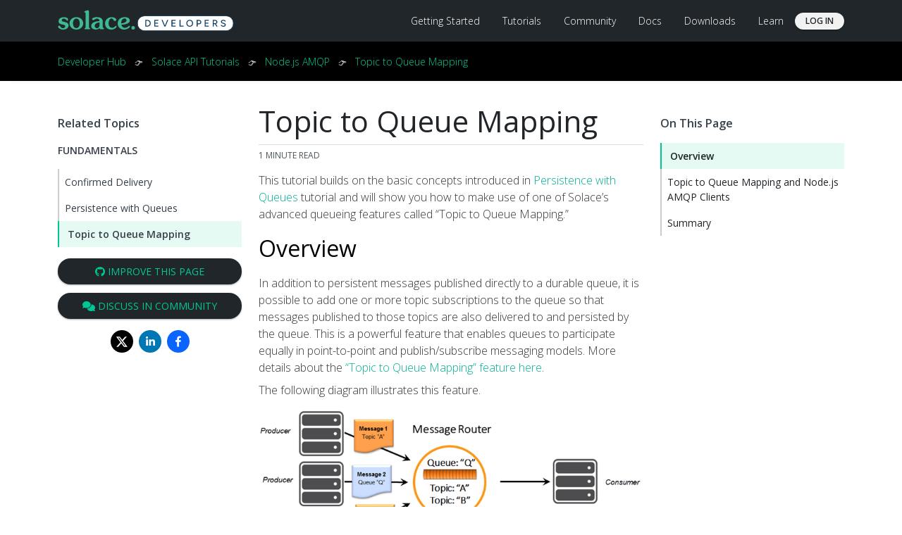

--- FILE ---
content_type: text/html; charset=UTF-8
request_url: https://tutorials.solace.dev/nodejs-amqp/topic-to-queue-mapping/
body_size: 63395
content:
<!DOCTYPE html><html lang="en"><head><meta charSet="utf-8"/><meta http-equiv="x-ua-compatible" content="ie=edge"/><meta name="viewport" content="width=device-width, initial-scale=1, shrink-to-fit=no"/><meta name="generator" content="Gatsby 5.13.7"/><meta data-react-helmet="true" name="description" content="These tutorials get you up to speed sending and receiving messages with Solace technology."/><meta data-react-helmet="true" property="og:title" content="Topic to Queue Mapping"/><meta data-react-helmet="true" property="og:description" content="These tutorials get you up to speed sending and receiving messages with Solace technology."/><meta data-react-helmet="true" property="og:type" content="website"/><meta data-react-helmet="true" property="og:image" content="https://solace-dev-tutorials.netlify.app/solace-dev-meta-og-image.png"/><meta data-react-helmet="true" name="twitter:card" content="summary_large_image"/><meta data-react-helmet="true" name="twitter:image" content="https://solace-dev-tutorials.netlify.app/solace-dev-meta-og-image.png"/><meta data-react-helmet="true" name="twitter:creator" content="@SolaceDevs"/><meta data-react-helmet="true" name="twitter:title" content="Topic to Queue Mapping"/><meta data-react-helmet="true" name="twitter:description" content="These tutorials get you up to speed sending and receiving messages with Solace technology."/><style data-href="/styles.5b4ebdc8d3017caa8d6e.css" data-identity="gatsby-global-css">@charset "UTF-8";:host,:root{--fa-font-solid:normal 900 1em/1 "Font Awesome 6 Free";--fa-font-regular:normal 400 1em/1 "Font Awesome 6 Free";--fa-font-light:normal 300 1em/1 "Font Awesome 6 Pro";--fa-font-thin:normal 100 1em/1 "Font Awesome 6 Pro";--fa-font-duotone:normal 900 1em/1 "Font Awesome 6 Duotone";--fa-font-brands:normal 400 1em/1 "Font Awesome 6 Brands";--fa-font-sharp-solid:normal 900 1em/1 "Font Awesome 6 Sharp";--fa-font-sharp-regular:normal 400 1em/1 "Font Awesome 6 Sharp";--fa-font-sharp-light:normal 300 1em/1 "Font Awesome 6 Sharp";--fa-font-sharp-thin:normal 100 1em/1 "Font Awesome 6 Sharp";--fa-font-sharp-duotone-solid:normal 900 1em/1 "Font Awesome 6 Sharp Duotone"}svg:not(:host).svg-inline--fa,svg:not(:root).svg-inline--fa{box-sizing:content-box;overflow:visible}.svg-inline--fa{display:var(--fa-display,inline-block);height:1em;overflow:visible;vertical-align:-.125em}.svg-inline--fa.fa-2xs{vertical-align:.1em}.svg-inline--fa.fa-xs{vertical-align:0}.svg-inline--fa.fa-sm{vertical-align:-.07143em}.svg-inline--fa.fa-lg{vertical-align:-.2em}.svg-inline--fa.fa-xl{vertical-align:-.25em}.svg-inline--fa.fa-2xl{vertical-align:-.3125em}.svg-inline--fa.fa-pull-left{margin-right:var(--fa-pull-margin,.3em);width:auto}.svg-inline--fa.fa-pull-right{margin-left:var(--fa-pull-margin,.3em);width:auto}.svg-inline--fa.fa-li{top:.25em;width:var(--fa-li-width,2em)}.svg-inline--fa.fa-fw{width:var(--fa-fw-width,1.25em)}.fa-layers svg.svg-inline--fa{bottom:0;left:0;margin:auto;position:absolute;right:0;top:0}.fa-layers-counter,.fa-layers-text{display:inline-block;position:absolute;text-align:center}.fa-layers{display:inline-block;height:1em;position:relative;text-align:center;vertical-align:-.125em;width:1em}.fa-layers svg.svg-inline--fa{transform-origin:center center}.fa-layers-text{left:50%;top:50%;transform:translate(-50%,-50%);transform-origin:center center}.fa-layers-counter{background-color:var(--fa-counter-background-color,#ff253a);border-radius:var(--fa-counter-border-radius,1em);box-sizing:border-box;color:var(--fa-inverse,#fff);line-height:var(--fa-counter-line-height,1);max-width:var(--fa-counter-max-width,5em);min-width:var(--fa-counter-min-width,1.5em);overflow:hidden;padding:var(--fa-counter-padding,.25em .5em);right:var(--fa-right,0);text-overflow:ellipsis;top:var(--fa-top,0);transform:scale(var(--fa-counter-scale,.25));transform-origin:top right}.fa-layers-bottom-right{bottom:var(--fa-bottom,0);right:var(--fa-right,0);top:auto;transform:scale(var(--fa-layers-scale,.25));transform-origin:bottom right}.fa-layers-bottom-left{bottom:var(--fa-bottom,0);left:var(--fa-left,0);right:auto;top:auto;transform:scale(var(--fa-layers-scale,.25));transform-origin:bottom left}.fa-layers-top-right{right:var(--fa-right,0);top:var(--fa-top,0);transform:scale(var(--fa-layers-scale,.25));transform-origin:top right}.fa-layers-top-left{left:var(--fa-left,0);right:auto;top:var(--fa-top,0);transform:scale(var(--fa-layers-scale,.25));transform-origin:top left}.fa-1x{font-size:1em}.fa-2x{font-size:2em}.fa-3x{font-size:3em}.fa-4x{font-size:4em}.fa-5x{font-size:5em}.fa-6x{font-size:6em}.fa-7x{font-size:7em}.fa-8x{font-size:8em}.fa-9x{font-size:9em}.fa-10x{font-size:10em}.fa-2xs{font-size:.625em;line-height:.1em;vertical-align:.225em}.fa-xs{font-size:.75em;line-height:.08333em;vertical-align:.125em}.fa-sm{font-size:.875em;line-height:.07143em;vertical-align:.05357em}.fa-lg{font-size:1.25em;line-height:.05em;vertical-align:-.075em}.fa-xl{font-size:1.5em;line-height:.04167em;vertical-align:-.125em}.fa-2xl{font-size:2em;line-height:.03125em;vertical-align:-.1875em}.fa-fw{text-align:center;width:1.25em}.fa-ul{list-style-type:none;margin-left:var(--fa-li-margin,2.5em);padding-left:0}.fa-ul>li{position:relative}.fa-li{left:calc(var(--fa-li-width, 2em)*-1);line-height:inherit;position:absolute;text-align:center;width:var(--fa-li-width,2em)}.fa-border{border-color:var(--fa-border-color,#eee);border-radius:var(--fa-border-radius,.1em);border-style:var(--fa-border-style,solid);border-width:var(--fa-border-width,.08em);padding:var(--fa-border-padding,.2em .25em .15em)}.fa-pull-left{float:left;margin-right:var(--fa-pull-margin,.3em)}.fa-pull-right{float:right;margin-left:var(--fa-pull-margin,.3em)}.fa-beat{animation-delay:var(--fa-animation-delay,0s);animation-direction:var(--fa-animation-direction,normal);animation-duration:var(--fa-animation-duration,1s);animation-iteration-count:var(--fa-animation-iteration-count,infinite);animation-name:fa-beat;animation-timing-function:var(--fa-animation-timing,ease-in-out)}.fa-bounce{animation-delay:var(--fa-animation-delay,0s);animation-direction:var(--fa-animation-direction,normal);animation-duration:var(--fa-animation-duration,1s);animation-iteration-count:var(--fa-animation-iteration-count,infinite);animation-name:fa-bounce;animation-timing-function:var(--fa-animation-timing,cubic-bezier(.28,.84,.42,1))}.fa-fade{animation-iteration-count:var(--fa-animation-iteration-count,infinite);animation-name:fa-fade;animation-timing-function:var(--fa-animation-timing,cubic-bezier(.4,0,.6,1))}.fa-beat-fade,.fa-fade{animation-delay:var(--fa-animation-delay,0s);animation-direction:var(--fa-animation-direction,normal);animation-duration:var(--fa-animation-duration,1s)}.fa-beat-fade{animation-iteration-count:var(--fa-animation-iteration-count,infinite);animation-name:fa-beat-fade;animation-timing-function:var(--fa-animation-timing,cubic-bezier(.4,0,.6,1))}.fa-flip{animation-delay:var(--fa-animation-delay,0s);animation-direction:var(--fa-animation-direction,normal);animation-duration:var(--fa-animation-duration,1s);animation-iteration-count:var(--fa-animation-iteration-count,infinite);animation-name:fa-flip;animation-timing-function:var(--fa-animation-timing,ease-in-out)}.fa-shake{animation-duration:var(--fa-animation-duration,1s);animation-iteration-count:var(--fa-animation-iteration-count,infinite);animation-name:fa-shake;animation-timing-function:var(--fa-animation-timing,linear)}.fa-shake,.fa-spin{animation-delay:var(--fa-animation-delay,0s);animation-direction:var(--fa-animation-direction,normal)}.fa-spin{animation-duration:var(--fa-animation-duration,2s);animation-iteration-count:var(--fa-animation-iteration-count,infinite);animation-name:fa-spin;animation-timing-function:var(--fa-animation-timing,linear)}.fa-spin-reverse{--fa-animation-direction:reverse}.fa-pulse,.fa-spin-pulse{animation-direction:var(--fa-animation-direction,normal);animation-duration:var(--fa-animation-duration,1s);animation-iteration-count:var(--fa-animation-iteration-count,infinite);animation-name:fa-spin;animation-timing-function:var(--fa-animation-timing,steps(8))}@media (prefers-reduced-motion:reduce){.fa-beat,.fa-beat-fade,.fa-bounce,.fa-fade,.fa-flip,.fa-pulse,.fa-shake,.fa-spin,.fa-spin-pulse{animation-delay:-1ms;animation-duration:1ms;animation-iteration-count:1;transition-delay:0s;transition-duration:0s}}@keyframes fa-beat{0%,90%{transform:scale(1)}45%{transform:scale(var(--fa-beat-scale,1.25))}}@keyframes fa-bounce{0%{transform:scale(1) translateY(0)}10%{transform:scale(var(--fa-bounce-start-scale-x,1.1),var(--fa-bounce-start-scale-y,.9)) translateY(0)}30%{transform:scale(var(--fa-bounce-jump-scale-x,.9),var(--fa-bounce-jump-scale-y,1.1)) translateY(var(--fa-bounce-height,-.5em))}50%{transform:scale(var(--fa-bounce-land-scale-x,1.05),var(--fa-bounce-land-scale-y,.95)) translateY(0)}57%{transform:scale(1) translateY(var(--fa-bounce-rebound,-.125em))}64%{transform:scale(1) translateY(0)}to{transform:scale(1) translateY(0)}}@keyframes fa-fade{50%{opacity:var(--fa-fade-opacity,.4)}}@keyframes fa-beat-fade{0%,to{opacity:var(--fa-beat-fade-opacity,.4);transform:scale(1)}50%{opacity:1;transform:scale(var(--fa-beat-fade-scale,1.125))}}@keyframes fa-flip{50%{transform:rotate3d(var(--fa-flip-x,0),var(--fa-flip-y,1),var(--fa-flip-z,0),var(--fa-flip-angle,-180deg))}}@keyframes fa-shake{0%{transform:rotate(-15deg)}4%{transform:rotate(15deg)}24%,8%{transform:rotate(-18deg)}12%,28%{transform:rotate(18deg)}16%{transform:rotate(-22deg)}20%{transform:rotate(22deg)}32%{transform:rotate(-12deg)}36%{transform:rotate(12deg)}40%,to{transform:rotate(0deg)}}@keyframes fa-spin{0%{transform:rotate(0deg)}to{transform:rotate(1turn)}}.fa-rotate-90{transform:rotate(90deg)}.fa-rotate-180{transform:rotate(180deg)}.fa-rotate-270{transform:rotate(270deg)}.fa-flip-horizontal{transform:scaleX(-1)}.fa-flip-vertical{transform:scaleY(-1)}.fa-flip-both,.fa-flip-horizontal.fa-flip-vertical{transform:scale(-1)}.fa-rotate-by{transform:rotate(var(--fa-rotate-angle,0))}.fa-stack{display:inline-block;height:2em;position:relative;vertical-align:middle;width:2.5em}.fa-stack-1x,.fa-stack-2x{bottom:0;left:0;margin:auto;position:absolute;right:0;top:0;z-index:var(--fa-stack-z-index,auto)}.svg-inline--fa.fa-stack-1x{height:1em;width:1.25em}.svg-inline--fa.fa-stack-2x{height:2em;width:2.5em}.fa-inverse{color:var(--fa-inverse,#fff)}.fa-sr-only,.fa-sr-only-focusable:not(:focus),.sr-only,.sr-only-focusable:not(:focus){clip:rect(0,0,0,0);border-width:0;height:1px;margin:-1px;overflow:hidden;padding:0;position:absolute;white-space:nowrap;width:1px}.svg-inline--fa .fa-primary{fill:var(--fa-primary-color,currentColor);opacity:var(--fa-primary-opacity,1)}.svg-inline--fa .fa-secondary{fill:var(--fa-secondary-color,currentColor)}.svg-inline--fa .fa-secondary,.svg-inline--fa.fa-swap-opacity .fa-primary{opacity:var(--fa-secondary-opacity,.4)}.svg-inline--fa.fa-swap-opacity .fa-secondary{opacity:var(--fa-primary-opacity,1)}.svg-inline--fa mask .fa-primary,.svg-inline--fa mask .fa-secondary{fill:#000}.fa-duotone.fa-inverse,.fad.fa-inverse{color:var(--fa-inverse,#fff)}
/*!
 * Bootstrap  v5.3.3 (https://getbootstrap.com/)
 * Copyright 2011-2024 The Bootstrap Authors
 * Licensed under MIT (https://github.com/twbs/bootstrap/blob/main/LICENSE)
 */:root,[data-bs-theme=light]{--bs-blue:#0d6efd;--bs-indigo:#6610f2;--bs-purple:#6f42c1;--bs-pink:#d63384;--bs-red:#dc3545;--bs-orange:#fd7e14;--bs-yellow:#ffc107;--bs-green:#198754;--bs-teal:#20c997;--bs-cyan:#0dcaf0;--bs-black:#000;--bs-white:#fff;--bs-gray:#6c757d;--bs-gray-dark:#343a40;--bs-gray-100:#f8f9fa;--bs-gray-200:#e9ecef;--bs-gray-300:#dee2e6;--bs-gray-400:#ced4da;--bs-gray-500:#adb5bd;--bs-gray-600:#6c757d;--bs-gray-700:#495057;--bs-gray-800:#343a40;--bs-gray-900:#212529;--bs-primary:#0d6efd;--bs-secondary:#6c757d;--bs-success:#198754;--bs-info:#0dcaf0;--bs-warning:#ffc107;--bs-danger:#dc3545;--bs-light:#f8f9fa;--bs-dark:#212529;--bs-primary-rgb:13,110,253;--bs-secondary-rgb:108,117,125;--bs-success-rgb:25,135,84;--bs-info-rgb:13,202,240;--bs-warning-rgb:255,193,7;--bs-danger-rgb:220,53,69;--bs-light-rgb:248,249,250;--bs-dark-rgb:33,37,41;--bs-primary-text-emphasis:#052c65;--bs-secondary-text-emphasis:#2b2f32;--bs-success-text-emphasis:#0a3622;--bs-info-text-emphasis:#055160;--bs-warning-text-emphasis:#664d03;--bs-danger-text-emphasis:#58151c;--bs-light-text-emphasis:#495057;--bs-dark-text-emphasis:#495057;--bs-primary-bg-subtle:#cfe2ff;--bs-secondary-bg-subtle:#e2e3e5;--bs-success-bg-subtle:#d1e7dd;--bs-info-bg-subtle:#cff4fc;--bs-warning-bg-subtle:#fff3cd;--bs-danger-bg-subtle:#f8d7da;--bs-light-bg-subtle:#fcfcfd;--bs-dark-bg-subtle:#ced4da;--bs-primary-border-subtle:#9ec5fe;--bs-secondary-border-subtle:#c4c8cb;--bs-success-border-subtle:#a3cfbb;--bs-info-border-subtle:#9eeaf9;--bs-warning-border-subtle:#ffe69c;--bs-danger-border-subtle:#f1aeb5;--bs-light-border-subtle:#e9ecef;--bs-dark-border-subtle:#adb5bd;--bs-white-rgb:255,255,255;--bs-black-rgb:0,0,0;--bs-font-sans-serif:system-ui,-apple-system,"Segoe UI",Roboto,"Helvetica Neue","Noto Sans","Liberation Sans",Arial,sans-serif,"Apple Color Emoji","Segoe UI Emoji","Segoe UI Symbol","Noto Color Emoji";--bs-font-monospace:SFMono-Regular,Menlo,Monaco,Consolas,"Liberation Mono","Courier New",monospace;--bs-gradient:linear-gradient(180deg,hsla(0,0%,100%,.15),hsla(0,0%,100%,0));--bs-body-font-family:var(--bs-font-sans-serif);--bs-body-font-size:1rem;--bs-body-font-weight:400;--bs-body-line-height:1.5;--bs-body-color:#212529;--bs-body-color-rgb:33,37,41;--bs-body-bg:#fff;--bs-body-bg-rgb:255,255,255;--bs-emphasis-color:#000;--bs-emphasis-color-rgb:0,0,0;--bs-secondary-color:rgba(33,37,41,.75);--bs-secondary-color-rgb:33,37,41;--bs-secondary-bg:#e9ecef;--bs-secondary-bg-rgb:233,236,239;--bs-tertiary-color:rgba(33,37,41,.5);--bs-tertiary-color-rgb:33,37,41;--bs-tertiary-bg:#f8f9fa;--bs-tertiary-bg-rgb:248,249,250;--bs-heading-color:inherit;--bs-link-color:#0d6efd;--bs-link-color-rgb:13,110,253;--bs-link-decoration:underline;--bs-link-hover-color:#0a58ca;--bs-link-hover-color-rgb:10,88,202;--bs-code-color:#d63384;--bs-highlight-color:#212529;--bs-highlight-bg:#fff3cd;--bs-border-width:1px;--bs-border-style:solid;--bs-border-color:#dee2e6;--bs-border-color-translucent:rgba(0,0,0,.175);--bs-border-radius:0.375rem;--bs-border-radius-sm:0.25rem;--bs-border-radius-lg:0.5rem;--bs-border-radius-xl:1rem;--bs-border-radius-xxl:2rem;--bs-border-radius-2xl:var(--bs-border-radius-xxl);--bs-border-radius-pill:50rem;--bs-box-shadow:0 0.5rem 1rem rgba(0,0,0,.15);--bs-box-shadow-sm:0 0.125rem 0.25rem rgba(0,0,0,.075);--bs-box-shadow-lg:0 1rem 3rem rgba(0,0,0,.175);--bs-box-shadow-inset:inset 0 1px 2px rgba(0,0,0,.075);--bs-focus-ring-width:0.25rem;--bs-focus-ring-opacity:0.25;--bs-focus-ring-color:rgba(13,110,253,.25);--bs-form-valid-color:#198754;--bs-form-valid-border-color:#198754;--bs-form-invalid-color:#dc3545;--bs-form-invalid-border-color:#dc3545}[data-bs-theme=dark]{--bs-body-color:#dee2e6;--bs-body-color-rgb:222,226,230;--bs-body-bg:#212529;--bs-body-bg-rgb:33,37,41;--bs-emphasis-color:#fff;--bs-emphasis-color-rgb:255,255,255;--bs-secondary-color:rgba(222,226,230,.75);--bs-secondary-color-rgb:222,226,230;--bs-secondary-bg:#343a40;--bs-secondary-bg-rgb:52,58,64;--bs-tertiary-color:rgba(222,226,230,.5);--bs-tertiary-color-rgb:222,226,230;--bs-tertiary-bg:#2b3035;--bs-tertiary-bg-rgb:43,48,53;--bs-primary-text-emphasis:#6ea8fe;--bs-secondary-text-emphasis:#a7acb1;--bs-success-text-emphasis:#75b798;--bs-info-text-emphasis:#6edff6;--bs-warning-text-emphasis:#ffda6a;--bs-danger-text-emphasis:#ea868f;--bs-light-text-emphasis:#f8f9fa;--bs-dark-text-emphasis:#dee2e6;--bs-primary-bg-subtle:#031633;--bs-secondary-bg-subtle:#161719;--bs-success-bg-subtle:#051b11;--bs-info-bg-subtle:#032830;--bs-warning-bg-subtle:#332701;--bs-danger-bg-subtle:#2c0b0e;--bs-light-bg-subtle:#343a40;--bs-dark-bg-subtle:#1a1d20;--bs-primary-border-subtle:#084298;--bs-secondary-border-subtle:#41464b;--bs-success-border-subtle:#0f5132;--bs-info-border-subtle:#087990;--bs-warning-border-subtle:#997404;--bs-danger-border-subtle:#842029;--bs-light-border-subtle:#495057;--bs-dark-border-subtle:#343a40;--bs-heading-color:inherit;--bs-link-color:#6ea8fe;--bs-link-hover-color:#8bb9fe;--bs-link-color-rgb:110,168,254;--bs-link-hover-color-rgb:139,185,254;--bs-code-color:#e685b5;--bs-highlight-color:#dee2e6;--bs-highlight-bg:#664d03;--bs-border-color:#495057;--bs-border-color-translucent:hsla(0,0%,100%,.15);--bs-form-valid-color:#75b798;--bs-form-valid-border-color:#75b798;--bs-form-invalid-color:#ea868f;--bs-form-invalid-border-color:#ea868f;color-scheme:dark}*,:after,:before{box-sizing:border-box}@media (prefers-reduced-motion:no-preference){:root{scroll-behavior:smooth}}body{-webkit-text-size-adjust:100%;-webkit-tap-highlight-color:rgba(0,0,0,0);background-color:var(--bs-body-bg);color:var(--bs-body-color);font-family:var(--bs-body-font-family);font-size:var(--bs-body-font-size);font-weight:var(--bs-body-font-weight);line-height:var(--bs-body-line-height);margin:0;text-align:var(--bs-body-text-align)}hr{border:0;border-top:var(--bs-border-width) solid;color:inherit;margin:1rem 0;opacity:.25}.h1,.h2,.h3,.h4,.h5,.h6,h1,h2,h3,h4,h5,h6{color:var(--bs-heading-color);font-weight:500;line-height:1.2;margin-bottom:.5rem;margin-top:0}.h1,h1{font-size:calc(1.375rem + 1.5vw)}@media (min-width:1200px){.h1,h1{font-size:2.5rem}}.h2,h2{font-size:calc(1.325rem + .9vw)}@media (min-width:1200px){.h2,h2{font-size:2rem}}.h3,h3{font-size:calc(1.3rem + .6vw)}@media (min-width:1200px){.h3,h3{font-size:1.75rem}}.h4,h4{font-size:calc(1.275rem + .3vw)}@media (min-width:1200px){.h4,h4{font-size:1.5rem}}.h5,h5{font-size:1.25rem}.h6,h6{font-size:1rem}p{margin-bottom:1rem;margin-top:0}abbr[title]{cursor:help;-webkit-text-decoration:underline dotted;text-decoration:underline dotted;-webkit-text-decoration-skip-ink:none;text-decoration-skip-ink:none}address{font-style:normal;line-height:inherit;margin-bottom:1rem}ol,ul{padding-left:2rem}dl,ol,ul{margin-bottom:1rem;margin-top:0}ol ol,ol ul,ul ol,ul ul{margin-bottom:0}dt{font-weight:700}dd{margin-bottom:.5rem;margin-left:0}blockquote{margin:0 0 1rem}b,strong{font-weight:bolder}.small,small{font-size:.875em}.mark,mark{background-color:var(--bs-highlight-bg);color:var(--bs-highlight-color);padding:.1875em}sub,sup{font-size:.75em;line-height:0;position:relative;vertical-align:baseline}sub{bottom:-.25em}sup{top:-.5em}a{color:rgba(var(--bs-link-color-rgb),var(--bs-link-opacity,1));text-decoration:underline}a:hover{--bs-link-color-rgb:var(--bs-link-hover-color-rgb)}a:not([href]):not([class]),a:not([href]):not([class]):hover{color:inherit;text-decoration:none}code,kbd,pre,samp{font-family:var(--bs-font-monospace);font-size:1em}pre{display:block;font-size:.875em;margin-bottom:1rem;margin-top:0;overflow:auto}pre code{color:inherit;font-size:inherit;word-break:normal}code{word-wrap:break-word;color:var(--bs-code-color);font-size:.875em}a>code{color:inherit}kbd{background-color:var(--bs-body-color);border-radius:.25rem;color:var(--bs-body-bg);font-size:.875em;padding:.1875rem .375rem}kbd kbd{font-size:1em;padding:0}figure{margin:0 0 1rem}img,svg{vertical-align:middle}table{caption-side:bottom}caption{color:var(--bs-secondary-color);padding-bottom:.5rem;padding-top:.5rem;text-align:left}th{text-align:inherit;text-align:-webkit-match-parent}tbody,td,tfoot,th,thead,tr{border:0 solid;border-color:inherit}label{display:inline-block}button{border-radius:0}button:focus:not(:focus-visible){outline:0}button,input,optgroup,select,textarea{font-family:inherit;font-size:inherit;line-height:inherit;margin:0}button,select{text-transform:none}[role=button]{cursor:pointer}select{word-wrap:normal}select:disabled{opacity:1}[list]:not([type=date]):not([type=datetime-local]):not([type=month]):not([type=week]):not([type=time])::-webkit-calendar-picker-indicator{display:none!important}[type=button],[type=reset],[type=submit],button{-webkit-appearance:button}[type=button]:not(:disabled),[type=reset]:not(:disabled),[type=submit]:not(:disabled),button:not(:disabled){cursor:pointer}::-moz-focus-inner{border-style:none;padding:0}textarea{resize:vertical}fieldset{border:0;margin:0;min-width:0;padding:0}legend{float:left;font-size:calc(1.275rem + .3vw);line-height:inherit;margin-bottom:.5rem;padding:0;width:100%}@media (min-width:1200px){legend{font-size:1.5rem}}legend+*{clear:left}::-webkit-datetime-edit-day-field,::-webkit-datetime-edit-fields-wrapper,::-webkit-datetime-edit-hour-field,::-webkit-datetime-edit-minute,::-webkit-datetime-edit-month-field,::-webkit-datetime-edit-text,::-webkit-datetime-edit-year-field{padding:0}::-webkit-inner-spin-button{height:auto}[type=search]{-webkit-appearance:textfield;outline-offset:-2px}::-webkit-search-decoration{-webkit-appearance:none}::-webkit-color-swatch-wrapper{padding:0}::file-selector-button{-webkit-appearance:button;font:inherit}output{display:inline-block}iframe{border:0}summary{cursor:pointer;display:list-item}progress{vertical-align:baseline}[hidden]{display:none!important}.lead{font-size:1.25rem;font-weight:300}.display-1{font-size:calc(1.625rem + 4.5vw);font-weight:300;line-height:1.2}@media (min-width:1200px){.display-1{font-size:5rem}}.display-2{font-size:calc(1.575rem + 3.9vw);font-weight:300;line-height:1.2}@media (min-width:1200px){.display-2{font-size:4.5rem}}.display-3{font-size:calc(1.525rem + 3.3vw);font-weight:300;line-height:1.2}@media (min-width:1200px){.display-3{font-size:4rem}}.display-4{font-size:calc(1.475rem + 2.7vw);font-weight:300;line-height:1.2}@media (min-width:1200px){.display-4{font-size:3.5rem}}.display-5{font-size:calc(1.425rem + 2.1vw);font-weight:300;line-height:1.2}@media (min-width:1200px){.display-5{font-size:3rem}}.display-6{font-size:calc(1.375rem + 1.5vw);font-weight:300;line-height:1.2}@media (min-width:1200px){.display-6{font-size:2.5rem}}.list-inline,.list-unstyled{list-style:none;padding-left:0}.list-inline-item{display:inline-block}.list-inline-item:not(:last-child){margin-right:.5rem}.initialism{font-size:.875em;text-transform:uppercase}.blockquote{font-size:1.25rem;margin-bottom:1rem}.blockquote>:last-child{margin-bottom:0}.blockquote-footer{color:#6c757d;font-size:.875em;margin-bottom:1rem;margin-top:-1rem}.blockquote-footer:before{content:"— "}.img-fluid,.img-thumbnail{height:auto;max-width:100%}.img-thumbnail{background-color:var(--bs-body-bg);border:var(--bs-border-width) solid var(--bs-border-color);border-radius:var(--bs-border-radius);padding:.25rem}.figure{display:inline-block}.figure-img{line-height:1;margin-bottom:.5rem}.figure-caption{color:var(--bs-secondary-color);font-size:.875em}.container,.container-fluid,.container-lg,.container-md,.container-sm,.container-xl,.container-xxl{--bs-gutter-x:1.5rem;--bs-gutter-y:0;margin-left:auto;margin-right:auto;padding-left:calc(var(--bs-gutter-x)*.5);padding-right:calc(var(--bs-gutter-x)*.5);width:100%}@media (min-width:576px){.container,.container-sm{max-width:540px}}@media (min-width:768px){.container,.container-md,.container-sm{max-width:720px}}@media (min-width:992px){.container,.container-lg,.container-md,.container-sm{max-width:960px}}@media (min-width:1200px){.container,.container-lg,.container-md,.container-sm,.container-xl{max-width:1140px}}@media (min-width:1400px){.container,.container-lg,.container-md,.container-sm,.container-xl,.container-xxl{max-width:1320px}}:root{--bs-breakpoint-xs:0;--bs-breakpoint-sm:576px;--bs-breakpoint-md:768px;--bs-breakpoint-lg:992px;--bs-breakpoint-xl:1200px;--bs-breakpoint-xxl:1400px}.row{--bs-gutter-x:1.5rem;--bs-gutter-y:0;display:flex;flex-wrap:wrap;margin-left:calc(var(--bs-gutter-x)*-.5);margin-right:calc(var(--bs-gutter-x)*-.5);margin-top:calc(var(--bs-gutter-y)*-1)}.row>*{flex-shrink:0;margin-top:var(--bs-gutter-y);max-width:100%;padding-left:calc(var(--bs-gutter-x)*.5);padding-right:calc(var(--bs-gutter-x)*.5);width:100%}.col{flex:1 0}.row-cols-auto>*{flex:0 0 auto;width:auto}.row-cols-1>*{flex:0 0 auto;width:100%}.row-cols-2>*{flex:0 0 auto;width:50%}.row-cols-3>*{flex:0 0 auto;width:33.33333333%}.row-cols-4>*{flex:0 0 auto;width:25%}.row-cols-5>*{flex:0 0 auto;width:20%}.row-cols-6>*{flex:0 0 auto;width:16.66666667%}.col-auto{flex:0 0 auto;width:auto}.col-1{flex:0 0 auto;width:8.33333333%}.col-2{flex:0 0 auto;width:16.66666667%}.col-3{flex:0 0 auto;width:25%}.col-4{flex:0 0 auto;width:33.33333333%}.col-5{flex:0 0 auto;width:41.66666667%}.col-6{flex:0 0 auto;width:50%}.col-7{flex:0 0 auto;width:58.33333333%}.col-8{flex:0 0 auto;width:66.66666667%}.col-9{flex:0 0 auto;width:75%}.col-10{flex:0 0 auto;width:83.33333333%}.col-11{flex:0 0 auto;width:91.66666667%}.col-12{flex:0 0 auto;width:100%}.offset-1{margin-left:8.33333333%}.offset-2{margin-left:16.66666667%}.offset-3{margin-left:25%}.offset-4{margin-left:33.33333333%}.offset-5{margin-left:41.66666667%}.offset-6{margin-left:50%}.offset-7{margin-left:58.33333333%}.offset-8{margin-left:66.66666667%}.offset-9{margin-left:75%}.offset-10{margin-left:83.33333333%}.offset-11{margin-left:91.66666667%}.g-0,.gx-0{--bs-gutter-x:0}.g-0,.gy-0{--bs-gutter-y:0}.g-1,.gx-1{--bs-gutter-x:0.25rem}.g-1,.gy-1{--bs-gutter-y:0.25rem}.g-2,.gx-2{--bs-gutter-x:0.5rem}.g-2,.gy-2{--bs-gutter-y:0.5rem}.g-3,.gx-3{--bs-gutter-x:1rem}.g-3,.gy-3{--bs-gutter-y:1rem}.g-4,.gx-4{--bs-gutter-x:1.5rem}.g-4,.gy-4{--bs-gutter-y:1.5rem}.g-5,.gx-5{--bs-gutter-x:3rem}.g-5,.gy-5{--bs-gutter-y:3rem}@media (min-width:576px){.col-sm{flex:1 0}.row-cols-sm-auto>*{flex:0 0 auto;width:auto}.row-cols-sm-1>*{flex:0 0 auto;width:100%}.row-cols-sm-2>*{flex:0 0 auto;width:50%}.row-cols-sm-3>*{flex:0 0 auto;width:33.33333333%}.row-cols-sm-4>*{flex:0 0 auto;width:25%}.row-cols-sm-5>*{flex:0 0 auto;width:20%}.row-cols-sm-6>*{flex:0 0 auto;width:16.66666667%}.col-sm-auto{flex:0 0 auto;width:auto}.col-sm-1{flex:0 0 auto;width:8.33333333%}.col-sm-2{flex:0 0 auto;width:16.66666667%}.col-sm-3{flex:0 0 auto;width:25%}.col-sm-4{flex:0 0 auto;width:33.33333333%}.col-sm-5{flex:0 0 auto;width:41.66666667%}.col-sm-6{flex:0 0 auto;width:50%}.col-sm-7{flex:0 0 auto;width:58.33333333%}.col-sm-8{flex:0 0 auto;width:66.66666667%}.col-sm-9{flex:0 0 auto;width:75%}.col-sm-10{flex:0 0 auto;width:83.33333333%}.col-sm-11{flex:0 0 auto;width:91.66666667%}.col-sm-12{flex:0 0 auto;width:100%}.offset-sm-0{margin-left:0}.offset-sm-1{margin-left:8.33333333%}.offset-sm-2{margin-left:16.66666667%}.offset-sm-3{margin-left:25%}.offset-sm-4{margin-left:33.33333333%}.offset-sm-5{margin-left:41.66666667%}.offset-sm-6{margin-left:50%}.offset-sm-7{margin-left:58.33333333%}.offset-sm-8{margin-left:66.66666667%}.offset-sm-9{margin-left:75%}.offset-sm-10{margin-left:83.33333333%}.offset-sm-11{margin-left:91.66666667%}.g-sm-0,.gx-sm-0{--bs-gutter-x:0}.g-sm-0,.gy-sm-0{--bs-gutter-y:0}.g-sm-1,.gx-sm-1{--bs-gutter-x:0.25rem}.g-sm-1,.gy-sm-1{--bs-gutter-y:0.25rem}.g-sm-2,.gx-sm-2{--bs-gutter-x:0.5rem}.g-sm-2,.gy-sm-2{--bs-gutter-y:0.5rem}.g-sm-3,.gx-sm-3{--bs-gutter-x:1rem}.g-sm-3,.gy-sm-3{--bs-gutter-y:1rem}.g-sm-4,.gx-sm-4{--bs-gutter-x:1.5rem}.g-sm-4,.gy-sm-4{--bs-gutter-y:1.5rem}.g-sm-5,.gx-sm-5{--bs-gutter-x:3rem}.g-sm-5,.gy-sm-5{--bs-gutter-y:3rem}}@media (min-width:768px){.col-md{flex:1 0}.row-cols-md-auto>*{flex:0 0 auto;width:auto}.row-cols-md-1>*{flex:0 0 auto;width:100%}.row-cols-md-2>*{flex:0 0 auto;width:50%}.row-cols-md-3>*{flex:0 0 auto;width:33.33333333%}.row-cols-md-4>*{flex:0 0 auto;width:25%}.row-cols-md-5>*{flex:0 0 auto;width:20%}.row-cols-md-6>*{flex:0 0 auto;width:16.66666667%}.col-md-auto{flex:0 0 auto;width:auto}.col-md-1{flex:0 0 auto;width:8.33333333%}.col-md-2{flex:0 0 auto;width:16.66666667%}.col-md-3{flex:0 0 auto;width:25%}.col-md-4{flex:0 0 auto;width:33.33333333%}.col-md-5{flex:0 0 auto;width:41.66666667%}.col-md-6{flex:0 0 auto;width:50%}.col-md-7{flex:0 0 auto;width:58.33333333%}.col-md-8{flex:0 0 auto;width:66.66666667%}.col-md-9{flex:0 0 auto;width:75%}.col-md-10{flex:0 0 auto;width:83.33333333%}.col-md-11{flex:0 0 auto;width:91.66666667%}.col-md-12{flex:0 0 auto;width:100%}.offset-md-0{margin-left:0}.offset-md-1{margin-left:8.33333333%}.offset-md-2{margin-left:16.66666667%}.offset-md-3{margin-left:25%}.offset-md-4{margin-left:33.33333333%}.offset-md-5{margin-left:41.66666667%}.offset-md-6{margin-left:50%}.offset-md-7{margin-left:58.33333333%}.offset-md-8{margin-left:66.66666667%}.offset-md-9{margin-left:75%}.offset-md-10{margin-left:83.33333333%}.offset-md-11{margin-left:91.66666667%}.g-md-0,.gx-md-0{--bs-gutter-x:0}.g-md-0,.gy-md-0{--bs-gutter-y:0}.g-md-1,.gx-md-1{--bs-gutter-x:0.25rem}.g-md-1,.gy-md-1{--bs-gutter-y:0.25rem}.g-md-2,.gx-md-2{--bs-gutter-x:0.5rem}.g-md-2,.gy-md-2{--bs-gutter-y:0.5rem}.g-md-3,.gx-md-3{--bs-gutter-x:1rem}.g-md-3,.gy-md-3{--bs-gutter-y:1rem}.g-md-4,.gx-md-4{--bs-gutter-x:1.5rem}.g-md-4,.gy-md-4{--bs-gutter-y:1.5rem}.g-md-5,.gx-md-5{--bs-gutter-x:3rem}.g-md-5,.gy-md-5{--bs-gutter-y:3rem}}@media (min-width:992px){.col-lg{flex:1 0}.row-cols-lg-auto>*{flex:0 0 auto;width:auto}.row-cols-lg-1>*{flex:0 0 auto;width:100%}.row-cols-lg-2>*{flex:0 0 auto;width:50%}.row-cols-lg-3>*{flex:0 0 auto;width:33.33333333%}.row-cols-lg-4>*{flex:0 0 auto;width:25%}.row-cols-lg-5>*{flex:0 0 auto;width:20%}.row-cols-lg-6>*{flex:0 0 auto;width:16.66666667%}.col-lg-auto{flex:0 0 auto;width:auto}.col-lg-1{flex:0 0 auto;width:8.33333333%}.col-lg-2{flex:0 0 auto;width:16.66666667%}.col-lg-3{flex:0 0 auto;width:25%}.col-lg-4{flex:0 0 auto;width:33.33333333%}.col-lg-5{flex:0 0 auto;width:41.66666667%}.col-lg-6{flex:0 0 auto;width:50%}.col-lg-7{flex:0 0 auto;width:58.33333333%}.col-lg-8{flex:0 0 auto;width:66.66666667%}.col-lg-9{flex:0 0 auto;width:75%}.col-lg-10{flex:0 0 auto;width:83.33333333%}.col-lg-11{flex:0 0 auto;width:91.66666667%}.col-lg-12{flex:0 0 auto;width:100%}.offset-lg-0{margin-left:0}.offset-lg-1{margin-left:8.33333333%}.offset-lg-2{margin-left:16.66666667%}.offset-lg-3{margin-left:25%}.offset-lg-4{margin-left:33.33333333%}.offset-lg-5{margin-left:41.66666667%}.offset-lg-6{margin-left:50%}.offset-lg-7{margin-left:58.33333333%}.offset-lg-8{margin-left:66.66666667%}.offset-lg-9{margin-left:75%}.offset-lg-10{margin-left:83.33333333%}.offset-lg-11{margin-left:91.66666667%}.g-lg-0,.gx-lg-0{--bs-gutter-x:0}.g-lg-0,.gy-lg-0{--bs-gutter-y:0}.g-lg-1,.gx-lg-1{--bs-gutter-x:0.25rem}.g-lg-1,.gy-lg-1{--bs-gutter-y:0.25rem}.g-lg-2,.gx-lg-2{--bs-gutter-x:0.5rem}.g-lg-2,.gy-lg-2{--bs-gutter-y:0.5rem}.g-lg-3,.gx-lg-3{--bs-gutter-x:1rem}.g-lg-3,.gy-lg-3{--bs-gutter-y:1rem}.g-lg-4,.gx-lg-4{--bs-gutter-x:1.5rem}.g-lg-4,.gy-lg-4{--bs-gutter-y:1.5rem}.g-lg-5,.gx-lg-5{--bs-gutter-x:3rem}.g-lg-5,.gy-lg-5{--bs-gutter-y:3rem}}@media (min-width:1200px){.col-xl{flex:1 0}.row-cols-xl-auto>*{flex:0 0 auto;width:auto}.row-cols-xl-1>*{flex:0 0 auto;width:100%}.row-cols-xl-2>*{flex:0 0 auto;width:50%}.row-cols-xl-3>*{flex:0 0 auto;width:33.33333333%}.row-cols-xl-4>*{flex:0 0 auto;width:25%}.row-cols-xl-5>*{flex:0 0 auto;width:20%}.row-cols-xl-6>*{flex:0 0 auto;width:16.66666667%}.col-xl-auto{flex:0 0 auto;width:auto}.col-xl-1{flex:0 0 auto;width:8.33333333%}.col-xl-2{flex:0 0 auto;width:16.66666667%}.col-xl-3{flex:0 0 auto;width:25%}.col-xl-4{flex:0 0 auto;width:33.33333333%}.col-xl-5{flex:0 0 auto;width:41.66666667%}.col-xl-6{flex:0 0 auto;width:50%}.col-xl-7{flex:0 0 auto;width:58.33333333%}.col-xl-8{flex:0 0 auto;width:66.66666667%}.col-xl-9{flex:0 0 auto;width:75%}.col-xl-10{flex:0 0 auto;width:83.33333333%}.col-xl-11{flex:0 0 auto;width:91.66666667%}.col-xl-12{flex:0 0 auto;width:100%}.offset-xl-0{margin-left:0}.offset-xl-1{margin-left:8.33333333%}.offset-xl-2{margin-left:16.66666667%}.offset-xl-3{margin-left:25%}.offset-xl-4{margin-left:33.33333333%}.offset-xl-5{margin-left:41.66666667%}.offset-xl-6{margin-left:50%}.offset-xl-7{margin-left:58.33333333%}.offset-xl-8{margin-left:66.66666667%}.offset-xl-9{margin-left:75%}.offset-xl-10{margin-left:83.33333333%}.offset-xl-11{margin-left:91.66666667%}.g-xl-0,.gx-xl-0{--bs-gutter-x:0}.g-xl-0,.gy-xl-0{--bs-gutter-y:0}.g-xl-1,.gx-xl-1{--bs-gutter-x:0.25rem}.g-xl-1,.gy-xl-1{--bs-gutter-y:0.25rem}.g-xl-2,.gx-xl-2{--bs-gutter-x:0.5rem}.g-xl-2,.gy-xl-2{--bs-gutter-y:0.5rem}.g-xl-3,.gx-xl-3{--bs-gutter-x:1rem}.g-xl-3,.gy-xl-3{--bs-gutter-y:1rem}.g-xl-4,.gx-xl-4{--bs-gutter-x:1.5rem}.g-xl-4,.gy-xl-4{--bs-gutter-y:1.5rem}.g-xl-5,.gx-xl-5{--bs-gutter-x:3rem}.g-xl-5,.gy-xl-5{--bs-gutter-y:3rem}}@media (min-width:1400px){.col-xxl{flex:1 0}.row-cols-xxl-auto>*{flex:0 0 auto;width:auto}.row-cols-xxl-1>*{flex:0 0 auto;width:100%}.row-cols-xxl-2>*{flex:0 0 auto;width:50%}.row-cols-xxl-3>*{flex:0 0 auto;width:33.33333333%}.row-cols-xxl-4>*{flex:0 0 auto;width:25%}.row-cols-xxl-5>*{flex:0 0 auto;width:20%}.row-cols-xxl-6>*{flex:0 0 auto;width:16.66666667%}.col-xxl-auto{flex:0 0 auto;width:auto}.col-xxl-1{flex:0 0 auto;width:8.33333333%}.col-xxl-2{flex:0 0 auto;width:16.66666667%}.col-xxl-3{flex:0 0 auto;width:25%}.col-xxl-4{flex:0 0 auto;width:33.33333333%}.col-xxl-5{flex:0 0 auto;width:41.66666667%}.col-xxl-6{flex:0 0 auto;width:50%}.col-xxl-7{flex:0 0 auto;width:58.33333333%}.col-xxl-8{flex:0 0 auto;width:66.66666667%}.col-xxl-9{flex:0 0 auto;width:75%}.col-xxl-10{flex:0 0 auto;width:83.33333333%}.col-xxl-11{flex:0 0 auto;width:91.66666667%}.col-xxl-12{flex:0 0 auto;width:100%}.offset-xxl-0{margin-left:0}.offset-xxl-1{margin-left:8.33333333%}.offset-xxl-2{margin-left:16.66666667%}.offset-xxl-3{margin-left:25%}.offset-xxl-4{margin-left:33.33333333%}.offset-xxl-5{margin-left:41.66666667%}.offset-xxl-6{margin-left:50%}.offset-xxl-7{margin-left:58.33333333%}.offset-xxl-8{margin-left:66.66666667%}.offset-xxl-9{margin-left:75%}.offset-xxl-10{margin-left:83.33333333%}.offset-xxl-11{margin-left:91.66666667%}.g-xxl-0,.gx-xxl-0{--bs-gutter-x:0}.g-xxl-0,.gy-xxl-0{--bs-gutter-y:0}.g-xxl-1,.gx-xxl-1{--bs-gutter-x:0.25rem}.g-xxl-1,.gy-xxl-1{--bs-gutter-y:0.25rem}.g-xxl-2,.gx-xxl-2{--bs-gutter-x:0.5rem}.g-xxl-2,.gy-xxl-2{--bs-gutter-y:0.5rem}.g-xxl-3,.gx-xxl-3{--bs-gutter-x:1rem}.g-xxl-3,.gy-xxl-3{--bs-gutter-y:1rem}.g-xxl-4,.gx-xxl-4{--bs-gutter-x:1.5rem}.g-xxl-4,.gy-xxl-4{--bs-gutter-y:1.5rem}.g-xxl-5,.gx-xxl-5{--bs-gutter-x:3rem}.g-xxl-5,.gy-xxl-5{--bs-gutter-y:3rem}}.table{--bs-table-color-type:initial;--bs-table-bg-type:initial;--bs-table-color-state:initial;--bs-table-bg-state:initial;--bs-table-color:var(--bs-emphasis-color);--bs-table-bg:var(--bs-body-bg);--bs-table-border-color:var(--bs-border-color);--bs-table-accent-bg:transparent;--bs-table-striped-color:var(--bs-emphasis-color);--bs-table-striped-bg:rgba(var(--bs-emphasis-color-rgb),0.05);--bs-table-active-color:var(--bs-emphasis-color);--bs-table-active-bg:rgba(var(--bs-emphasis-color-rgb),0.1);--bs-table-hover-color:var(--bs-emphasis-color);--bs-table-hover-bg:rgba(var(--bs-emphasis-color-rgb),0.075);border-color:var(--bs-table-border-color);margin-bottom:1rem;vertical-align:top;width:100%}.table>:not(caption)>*>*{background-color:var(--bs-table-bg);border-bottom-width:var(--bs-border-width);box-shadow:inset 0 0 0 9999px var(--bs-table-bg-state,var(--bs-table-bg-type,var(--bs-table-accent-bg)));color:var(--bs-table-color-state,var(--bs-table-color-type,var(--bs-table-color)));padding:.5rem}.table>tbody{vertical-align:inherit}.table>thead{vertical-align:bottom}.table-group-divider{border-top:calc(var(--bs-border-width)*2) solid}.caption-top{caption-side:top}.table-sm>:not(caption)>*>*{padding:.25rem}.table-bordered>:not(caption)>*{border-width:var(--bs-border-width) 0}.table-bordered>:not(caption)>*>*{border-width:0 var(--bs-border-width)}.table-borderless>:not(caption)>*>*{border-bottom-width:0}.table-borderless>:not(:first-child){border-top-width:0}.table-striped-columns>:not(caption)>tr>:nth-child(2n),.table-striped>tbody>tr:nth-of-type(odd)>*{--bs-table-color-type:var(--bs-table-striped-color);--bs-table-bg-type:var(--bs-table-striped-bg)}.table-active{--bs-table-color-state:var(--bs-table-active-color);--bs-table-bg-state:var(--bs-table-active-bg)}.table-hover>tbody>tr:hover>*{--bs-table-color-state:var(--bs-table-hover-color);--bs-table-bg-state:var(--bs-table-hover-bg)}.table-primary{--bs-table-color:#000;--bs-table-bg:#cfe2ff;--bs-table-border-color:#a6b5cc;--bs-table-striped-bg:#c5d7f2;--bs-table-striped-color:#000;--bs-table-active-bg:#bacbe6;--bs-table-active-color:#000;--bs-table-hover-bg:#bfd1ec;--bs-table-hover-color:#000}.table-primary,.table-secondary{border-color:var(--bs-table-border-color);color:var(--bs-table-color)}.table-secondary{--bs-table-color:#000;--bs-table-bg:#e2e3e5;--bs-table-border-color:#b5b6b7;--bs-table-striped-bg:#d7d8da;--bs-table-striped-color:#000;--bs-table-active-bg:#cbccce;--bs-table-active-color:#000;--bs-table-hover-bg:#d1d2d4;--bs-table-hover-color:#000}.table-success{--bs-table-color:#000;--bs-table-bg:#d1e7dd;--bs-table-border-color:#a7b9b1;--bs-table-striped-bg:#c7dbd2;--bs-table-striped-color:#000;--bs-table-active-bg:#bcd0c7;--bs-table-active-color:#000;--bs-table-hover-bg:#c1d6cc;--bs-table-hover-color:#000}.table-info,.table-success{border-color:var(--bs-table-border-color);color:var(--bs-table-color)}.table-info{--bs-table-color:#000;--bs-table-bg:#cff4fc;--bs-table-border-color:#a6c3ca;--bs-table-striped-bg:#c5e8ef;--bs-table-striped-color:#000;--bs-table-active-bg:#badce3;--bs-table-active-color:#000;--bs-table-hover-bg:#bfe2e9;--bs-table-hover-color:#000}.table-warning{--bs-table-color:#000;--bs-table-bg:#fff3cd;--bs-table-border-color:#ccc2a4;--bs-table-striped-bg:#f2e7c3;--bs-table-striped-color:#000;--bs-table-active-bg:#e6dbb9;--bs-table-active-color:#000;--bs-table-hover-bg:#ece1be;--bs-table-hover-color:#000}.table-danger,.table-warning{border-color:var(--bs-table-border-color);color:var(--bs-table-color)}.table-danger{--bs-table-color:#000;--bs-table-bg:#f8d7da;--bs-table-border-color:#c6acae;--bs-table-striped-bg:#eccccf;--bs-table-striped-color:#000;--bs-table-active-bg:#dfc2c4;--bs-table-active-color:#000;--bs-table-hover-bg:#e5c7ca;--bs-table-hover-color:#000}.table-light{--bs-table-color:#000;--bs-table-bg:#f8f9fa;--bs-table-border-color:#c6c7c8;--bs-table-striped-bg:#ecedee;--bs-table-striped-color:#000;--bs-table-active-bg:#dfe0e1;--bs-table-active-color:#000;--bs-table-hover-bg:#e5e6e7;--bs-table-hover-color:#000}.table-dark,.table-light{border-color:var(--bs-table-border-color);color:var(--bs-table-color)}.table-dark{--bs-table-color:#fff;--bs-table-bg:#212529;--bs-table-border-color:#4d5154;--bs-table-striped-bg:#2c3034;--bs-table-striped-color:#fff;--bs-table-active-bg:#373b3e;--bs-table-active-color:#fff;--bs-table-hover-bg:#323539;--bs-table-hover-color:#fff}.table-responsive{-webkit-overflow-scrolling:touch;overflow-x:auto}@media (max-width:575.98px){.table-responsive-sm{-webkit-overflow-scrolling:touch;overflow-x:auto}}@media (max-width:767.98px){.table-responsive-md{-webkit-overflow-scrolling:touch;overflow-x:auto}}@media (max-width:991.98px){.table-responsive-lg{-webkit-overflow-scrolling:touch;overflow-x:auto}}@media (max-width:1199.98px){.table-responsive-xl{-webkit-overflow-scrolling:touch;overflow-x:auto}}@media (max-width:1399.98px){.table-responsive-xxl{-webkit-overflow-scrolling:touch;overflow-x:auto}}.form-label{margin-bottom:.5rem}.col-form-label{font-size:inherit;line-height:1.5;margin-bottom:0;padding-bottom:calc(.375rem + var(--bs-border-width));padding-top:calc(.375rem + var(--bs-border-width))}.col-form-label-lg{font-size:1.25rem;padding-bottom:calc(.5rem + var(--bs-border-width));padding-top:calc(.5rem + var(--bs-border-width))}.col-form-label-sm{font-size:.875rem;padding-bottom:calc(.25rem + var(--bs-border-width));padding-top:calc(.25rem + var(--bs-border-width))}.form-text{color:var(--bs-secondary-color);font-size:.875em;margin-top:.25rem}.form-control{-webkit-appearance:none;appearance:none;background-clip:padding-box;background-color:var(--bs-body-bg);border:var(--bs-border-width) solid var(--bs-border-color);border-radius:var(--bs-border-radius);color:var(--bs-body-color);display:block;font-size:1rem;font-weight:400;line-height:1.5;padding:.375rem .75rem;transition:border-color .15s ease-in-out,box-shadow .15s ease-in-out;width:100%}@media (prefers-reduced-motion:reduce){.form-control{transition:none}}.form-control[type=file]{overflow:hidden}.form-control[type=file]:not(:disabled):not([readonly]){cursor:pointer}.form-control:focus{background-color:var(--bs-body-bg);border-color:#86b7fe;box-shadow:0 0 0 .25rem rgba(13,110,253,.25);color:var(--bs-body-color);outline:0}.form-control::-webkit-date-and-time-value{height:1.5em;margin:0;min-width:85px}.form-control::-webkit-datetime-edit{display:block;padding:0}.form-control::placeholder{color:var(--bs-secondary-color);opacity:1}.form-control:disabled{background-color:var(--bs-secondary-bg);opacity:1}.form-control::file-selector-button{background-color:var(--bs-tertiary-bg);border:0 solid;border-color:inherit;border-inline-end-width:var(--bs-border-width);border-radius:0;color:var(--bs-body-color);margin:-.375rem -.75rem;margin-inline-end:.75rem;padding:.375rem .75rem;pointer-events:none;transition:color .15s ease-in-out,background-color .15s ease-in-out,border-color .15s ease-in-out,box-shadow .15s ease-in-out}@media (prefers-reduced-motion:reduce){.form-control::file-selector-button{transition:none}}.form-control:hover:not(:disabled):not([readonly])::file-selector-button{background-color:var(--bs-secondary-bg)}.form-control-plaintext{background-color:transparent;border:solid transparent;border-width:var(--bs-border-width) 0;color:var(--bs-body-color);display:block;line-height:1.5;margin-bottom:0;padding:.375rem 0;width:100%}.form-control-plaintext:focus{outline:0}.form-control-plaintext.form-control-lg,.form-control-plaintext.form-control-sm{padding-left:0;padding-right:0}.form-control-sm{border-radius:var(--bs-border-radius-sm);font-size:.875rem;min-height:calc(1.5em + .5rem + var(--bs-border-width)*2);padding:.25rem .5rem}.form-control-sm::file-selector-button{margin:-.25rem -.5rem;margin-inline-end:.5rem;padding:.25rem .5rem}.form-control-lg{border-radius:var(--bs-border-radius-lg);font-size:1.25rem;min-height:calc(1.5em + 1rem + var(--bs-border-width)*2);padding:.5rem 1rem}.form-control-lg::file-selector-button{margin:-.5rem -1rem;margin-inline-end:1rem;padding:.5rem 1rem}textarea.form-control{min-height:calc(1.5em + .75rem + var(--bs-border-width)*2)}textarea.form-control-sm{min-height:calc(1.5em + .5rem + var(--bs-border-width)*2)}textarea.form-control-lg{min-height:calc(1.5em + 1rem + var(--bs-border-width)*2)}.form-control-color{height:calc(1.5em + .75rem + var(--bs-border-width)*2);padding:.375rem;width:3rem}.form-control-color:not(:disabled):not([readonly]){cursor:pointer}.form-control-color::-moz-color-swatch{border:0!important;border-radius:var(--bs-border-radius)}.form-control-color::-webkit-color-swatch{border:0!important;border-radius:var(--bs-border-radius)}.form-control-color.form-control-sm{height:calc(1.5em + .5rem + var(--bs-border-width)*2)}.form-control-color.form-control-lg{height:calc(1.5em + 1rem + var(--bs-border-width)*2)}.form-select{--bs-form-select-bg-img:url("data:image/svg+xml;charset=utf-8,%3Csvg xmlns='http://www.w3.org/2000/svg' viewBox='0 0 16 16'%3E%3Cpath fill='none' stroke='%23343a40' stroke-linecap='round' stroke-linejoin='round' stroke-width='2' d='m2 5 6 6 6-6'/%3E%3C/svg%3E");-webkit-appearance:none;appearance:none;background-color:var(--bs-body-bg);background-image:var(--bs-form-select-bg-img),var(--bs-form-select-bg-icon,none);background-position:right .75rem center;background-repeat:no-repeat;background-size:16px 12px;border:var(--bs-border-width) solid var(--bs-border-color);border-radius:var(--bs-border-radius);color:var(--bs-body-color);display:block;font-size:1rem;font-weight:400;line-height:1.5;padding:.375rem 2.25rem .375rem .75rem;transition:border-color .15s ease-in-out,box-shadow .15s ease-in-out;width:100%}@media (prefers-reduced-motion:reduce){.form-select{transition:none}}.form-select:focus{border-color:#86b7fe;box-shadow:0 0 0 .25rem rgba(13,110,253,.25);outline:0}.form-select[multiple],.form-select[size]:not([size="1"]){background-image:none;padding-right:.75rem}.form-select:disabled{background-color:var(--bs-secondary-bg)}.form-select:-moz-focusring{color:transparent;text-shadow:0 0 0 var(--bs-body-color)}.form-select-sm{border-radius:var(--bs-border-radius-sm);font-size:.875rem;padding-bottom:.25rem;padding-left:.5rem;padding-top:.25rem}.form-select-lg{border-radius:var(--bs-border-radius-lg);font-size:1.25rem;padding-bottom:.5rem;padding-left:1rem;padding-top:.5rem}[data-bs-theme=dark] .form-select{--bs-form-select-bg-img:url("data:image/svg+xml;charset=utf-8,%3Csvg xmlns='http://www.w3.org/2000/svg' viewBox='0 0 16 16'%3E%3Cpath fill='none' stroke='%23dee2e6' stroke-linecap='round' stroke-linejoin='round' stroke-width='2' d='m2 5 6 6 6-6'/%3E%3C/svg%3E")}.form-check{display:block;margin-bottom:.125rem;min-height:1.5rem;padding-left:1.5em}.form-check .form-check-input{float:left;margin-left:-1.5em}.form-check-reverse{padding-left:0;padding-right:1.5em;text-align:right}.form-check-reverse .form-check-input{float:right;margin-left:0;margin-right:-1.5em}.form-check-input{--bs-form-check-bg:var(--bs-body-bg);-webkit-appearance:none;appearance:none;background-color:var(--bs-form-check-bg);background-image:var(--bs-form-check-bg-image);background-position:50%;background-repeat:no-repeat;background-size:contain;border:var(--bs-border-width) solid var(--bs-border-color);flex-shrink:0;height:1em;margin-top:.25em;-webkit-print-color-adjust:exact;print-color-adjust:exact;vertical-align:top;width:1em}.form-check-input[type=checkbox]{border-radius:.25em}.form-check-input[type=radio]{border-radius:50%}.form-check-input:active{filter:brightness(90%)}.form-check-input:focus{border-color:#86b7fe;box-shadow:0 0 0 .25rem rgba(13,110,253,.25);outline:0}.form-check-input:checked{background-color:#0d6efd;border-color:#0d6efd}.form-check-input:checked[type=checkbox]{--bs-form-check-bg-image:url("data:image/svg+xml;charset=utf-8,%3Csvg xmlns='http://www.w3.org/2000/svg' viewBox='0 0 20 20'%3E%3Cpath fill='none' stroke='%23fff' stroke-linecap='round' stroke-linejoin='round' stroke-width='3' d='m6 10 3 3 6-6'/%3E%3C/svg%3E")}.form-check-input:checked[type=radio]{--bs-form-check-bg-image:url("data:image/svg+xml;charset=utf-8,%3Csvg xmlns='http://www.w3.org/2000/svg' viewBox='-4 -4 8 8'%3E%3Ccircle r='2' fill='%23fff'/%3E%3C/svg%3E")}.form-check-input[type=checkbox]:indeterminate{--bs-form-check-bg-image:url("data:image/svg+xml;charset=utf-8,%3Csvg xmlns='http://www.w3.org/2000/svg' viewBox='0 0 20 20'%3E%3Cpath fill='none' stroke='%23fff' stroke-linecap='round' stroke-linejoin='round' stroke-width='3' d='M6 10h8'/%3E%3C/svg%3E");background-color:#0d6efd;border-color:#0d6efd}.form-check-input:disabled{filter:none;opacity:.5;pointer-events:none}.form-check-input:disabled~.form-check-label,.form-check-input[disabled]~.form-check-label{cursor:default;opacity:.5}.form-switch{padding-left:2.5em}.form-switch .form-check-input{--bs-form-switch-bg:url("data:image/svg+xml;charset=utf-8,%3Csvg xmlns='http://www.w3.org/2000/svg' viewBox='-4 -4 8 8'%3E%3Ccircle r='3' fill='rgba(0, 0, 0, 0.25)'/%3E%3C/svg%3E");background-image:var(--bs-form-switch-bg);background-position:0;border-radius:2em;margin-left:-2.5em;transition:background-position .15s ease-in-out;width:2em}@media (prefers-reduced-motion:reduce){.form-switch .form-check-input{transition:none}}.form-switch .form-check-input:focus{--bs-form-switch-bg:url("data:image/svg+xml;charset=utf-8,%3Csvg xmlns='http://www.w3.org/2000/svg' viewBox='-4 -4 8 8'%3E%3Ccircle r='3' fill='%2386b7fe'/%3E%3C/svg%3E")}.form-switch .form-check-input:checked{--bs-form-switch-bg:url("data:image/svg+xml;charset=utf-8,%3Csvg xmlns='http://www.w3.org/2000/svg' viewBox='-4 -4 8 8'%3E%3Ccircle r='3' fill='%23fff'/%3E%3C/svg%3E");background-position:100%}.form-switch.form-check-reverse{padding-left:0;padding-right:2.5em}.form-switch.form-check-reverse .form-check-input{margin-left:0;margin-right:-2.5em}.form-check-inline{display:inline-block;margin-right:1rem}.btn-check{clip:rect(0,0,0,0);pointer-events:none;position:absolute}.btn-check:disabled+.btn,.btn-check[disabled]+.btn{filter:none;opacity:.65;pointer-events:none}[data-bs-theme=dark] .form-switch .form-check-input:not(:checked):not(:focus){--bs-form-switch-bg:url("data:image/svg+xml;charset=utf-8,%3Csvg xmlns='http://www.w3.org/2000/svg' viewBox='-4 -4 8 8'%3E%3Ccircle r='3' fill='rgba(255, 255, 255, 0.25)'/%3E%3C/svg%3E")}.form-range{-webkit-appearance:none;appearance:none;background-color:transparent;height:1.5rem;padding:0;width:100%}.form-range:focus{outline:0}.form-range:focus::-webkit-slider-thumb{box-shadow:0 0 0 1px #fff,0 0 0 .25rem rgba(13,110,253,.25)}.form-range:focus::-moz-range-thumb{box-shadow:0 0 0 1px #fff,0 0 0 .25rem rgba(13,110,253,.25)}.form-range::-moz-focus-outer{border:0}.form-range::-webkit-slider-thumb{-webkit-appearance:none;appearance:none;background-color:#0d6efd;border:0;border-radius:1rem;height:1rem;margin-top:-.25rem;-webkit-transition:background-color .15s ease-in-out,border-color .15s ease-in-out,box-shadow .15s ease-in-out;transition:background-color .15s ease-in-out,border-color .15s ease-in-out,box-shadow .15s ease-in-out;width:1rem}@media (prefers-reduced-motion:reduce){.form-range::-webkit-slider-thumb{-webkit-transition:none;transition:none}}.form-range::-webkit-slider-thumb:active{background-color:#b6d4fe}.form-range::-webkit-slider-runnable-track{background-color:var(--bs-secondary-bg);border-color:transparent;border-radius:1rem;color:transparent;cursor:pointer;height:.5rem;width:100%}.form-range::-moz-range-thumb{appearance:none;background-color:#0d6efd;border:0;border-radius:1rem;height:1rem;-moz-transition:background-color .15s ease-in-out,border-color .15s ease-in-out,box-shadow .15s ease-in-out;transition:background-color .15s ease-in-out,border-color .15s ease-in-out,box-shadow .15s ease-in-out;width:1rem}@media (prefers-reduced-motion:reduce){.form-range::-moz-range-thumb{-moz-transition:none;transition:none}}.form-range::-moz-range-thumb:active{background-color:#b6d4fe}.form-range::-moz-range-track{background-color:var(--bs-secondary-bg);border-color:transparent;border-radius:1rem;color:transparent;cursor:pointer;height:.5rem;width:100%}.form-range:disabled{pointer-events:none}.form-range:disabled::-webkit-slider-thumb{background-color:var(--bs-secondary-color)}.form-range:disabled::-moz-range-thumb{background-color:var(--bs-secondary-color)}.form-floating{position:relative}.form-floating>.form-control,.form-floating>.form-control-plaintext,.form-floating>.form-select{height:calc(3.5rem + var(--bs-border-width)*2);line-height:1.25;min-height:calc(3.5rem + var(--bs-border-width)*2)}.form-floating>label{border:var(--bs-border-width) solid transparent;height:100%;left:0;overflow:hidden;padding:1rem .75rem;pointer-events:none;position:absolute;text-align:start;text-overflow:ellipsis;top:0;transform-origin:0 0;transition:opacity .1s ease-in-out,transform .1s ease-in-out;white-space:nowrap;z-index:2}@media (prefers-reduced-motion:reduce){.form-floating>label{transition:none}}.form-floating>.form-control,.form-floating>.form-control-plaintext{padding:1rem .75rem}.form-floating>.form-control-plaintext::placeholder,.form-floating>.form-control::placeholder{color:transparent}.form-floating>.form-control-plaintext:focus,.form-floating>.form-control-plaintext:not(:placeholder-shown),.form-floating>.form-control:focus,.form-floating>.form-control:not(:placeholder-shown){padding-bottom:.625rem;padding-top:1.625rem}.form-floating>.form-control-plaintext:-webkit-autofill,.form-floating>.form-control:-webkit-autofill{padding-bottom:.625rem;padding-top:1.625rem}.form-floating>.form-select{padding-bottom:.625rem;padding-top:1.625rem}.form-floating>.form-control-plaintext~label,.form-floating>.form-control:focus~label,.form-floating>.form-control:not(:placeholder-shown)~label,.form-floating>.form-select~label{color:rgba(var(--bs-body-color-rgb),.65);transform:scale(.85) translateY(-.5rem) translateX(.15rem)}.form-floating>.form-control-plaintext~label:after,.form-floating>.form-control:focus~label:after,.form-floating>.form-control:not(:placeholder-shown)~label:after,.form-floating>.form-select~label:after{background-color:var(--bs-body-bg);border-radius:var(--bs-border-radius);content:"";height:1.5em;inset:1rem .375rem;position:absolute;z-index:-1}.form-floating>.form-control:-webkit-autofill~label{color:rgba(var(--bs-body-color-rgb),.65);transform:scale(.85) translateY(-.5rem) translateX(.15rem)}.form-floating>.form-control-plaintext~label{border-width:var(--bs-border-width) 0}.form-floating>.form-control:disabled~label,.form-floating>:disabled~label{color:#6c757d}.form-floating>.form-control:disabled~label:after,.form-floating>:disabled~label:after{background-color:var(--bs-secondary-bg)}.input-group{align-items:stretch;display:flex;flex-wrap:wrap;position:relative;width:100%}.input-group>.form-control,.input-group>.form-floating,.input-group>.form-select{flex:1 1 auto;min-width:0;position:relative;width:1%}.input-group>.form-control:focus,.input-group>.form-floating:focus-within,.input-group>.form-select:focus{z-index:5}.input-group .btn{position:relative;z-index:2}.input-group .btn:focus{z-index:5}.input-group-text{align-items:center;background-color:var(--bs-tertiary-bg);border:var(--bs-border-width) solid var(--bs-border-color);border-radius:var(--bs-border-radius);color:var(--bs-body-color);display:flex;font-size:1rem;font-weight:400;line-height:1.5;padding:.375rem .75rem;text-align:center;white-space:nowrap}.input-group-lg>.btn,.input-group-lg>.form-control,.input-group-lg>.form-select,.input-group-lg>.input-group-text{border-radius:var(--bs-border-radius-lg);font-size:1.25rem;padding:.5rem 1rem}.input-group-sm>.btn,.input-group-sm>.form-control,.input-group-sm>.form-select,.input-group-sm>.input-group-text{border-radius:var(--bs-border-radius-sm);font-size:.875rem;padding:.25rem .5rem}.input-group-lg>.form-select,.input-group-sm>.form-select{padding-right:3rem}.input-group.has-validation>.dropdown-toggle:nth-last-child(n+4),.input-group.has-validation>.form-floating:nth-last-child(n+3)>.form-control,.input-group.has-validation>.form-floating:nth-last-child(n+3)>.form-select,.input-group.has-validation>:nth-last-child(n+3):not(.dropdown-toggle):not(.dropdown-menu):not(.form-floating),.input-group:not(.has-validation)>.dropdown-toggle:nth-last-child(n+3),.input-group:not(.has-validation)>.form-floating:not(:last-child)>.form-control,.input-group:not(.has-validation)>.form-floating:not(:last-child)>.form-select,.input-group:not(.has-validation)>:not(:last-child):not(.dropdown-toggle):not(.dropdown-menu):not(.form-floating){border-bottom-right-radius:0;border-top-right-radius:0}.input-group>:not(:first-child):not(.dropdown-menu):not(.valid-tooltip):not(.valid-feedback):not(.invalid-tooltip):not(.invalid-feedback){border-bottom-left-radius:0;border-top-left-radius:0;margin-left:calc(var(--bs-border-width)*-1)}.input-group>.form-floating:not(:first-child)>.form-control,.input-group>.form-floating:not(:first-child)>.form-select{border-bottom-left-radius:0;border-top-left-radius:0}.valid-feedback{color:var(--bs-form-valid-color);display:none;font-size:.875em;margin-top:.25rem;width:100%}.valid-tooltip{background-color:var(--bs-success);border-radius:var(--bs-border-radius);color:#fff;display:none;font-size:.875rem;margin-top:.1rem;max-width:100%;padding:.25rem .5rem;position:absolute;top:100%;z-index:5}.is-valid~.valid-feedback,.is-valid~.valid-tooltip,.was-validated :valid~.valid-feedback,.was-validated :valid~.valid-tooltip{display:block}.form-control.is-valid,.was-validated .form-control:valid{background-image:url("data:image/svg+xml;charset=utf-8,%3Csvg xmlns='http://www.w3.org/2000/svg' viewBox='0 0 8 8'%3E%3Cpath fill='%23198754' d='M2.3 6.73.6 4.53c-.4-1.04.46-1.4 1.1-.8l1.1 1.4 3.4-3.8c.6-.63 1.6-.27 1.2.7l-4 4.6c-.43.5-.8.4-1.1.1z'/%3E%3C/svg%3E");background-position:right calc(.375em + .1875rem) center;background-repeat:no-repeat;background-size:calc(.75em + .375rem) calc(.75em + .375rem);border-color:var(--bs-form-valid-border-color);padding-right:calc(1.5em + .75rem)}.form-control.is-valid:focus,.was-validated .form-control:valid:focus{border-color:var(--bs-form-valid-border-color);box-shadow:0 0 0 .25rem rgba(var(--bs-success-rgb),.25)}.was-validated textarea.form-control:valid,textarea.form-control.is-valid{background-position:top calc(.375em + .1875rem) right calc(.375em + .1875rem);padding-right:calc(1.5em + .75rem)}.form-select.is-valid,.was-validated .form-select:valid{border-color:var(--bs-form-valid-border-color)}.form-select.is-valid:not([multiple]):not([size]),.form-select.is-valid:not([multiple])[size="1"],.was-validated .form-select:valid:not([multiple]):not([size]),.was-validated .form-select:valid:not([multiple])[size="1"]{--bs-form-select-bg-icon:url("data:image/svg+xml;charset=utf-8,%3Csvg xmlns='http://www.w3.org/2000/svg' viewBox='0 0 8 8'%3E%3Cpath fill='%23198754' d='M2.3 6.73.6 4.53c-.4-1.04.46-1.4 1.1-.8l1.1 1.4 3.4-3.8c.6-.63 1.6-.27 1.2.7l-4 4.6c-.43.5-.8.4-1.1.1z'/%3E%3C/svg%3E");background-position:right .75rem center,center right 2.25rem;background-size:16px 12px,calc(.75em + .375rem) calc(.75em + .375rem);padding-right:4.125rem}.form-select.is-valid:focus,.was-validated .form-select:valid:focus{border-color:var(--bs-form-valid-border-color);box-shadow:0 0 0 .25rem rgba(var(--bs-success-rgb),.25)}.form-control-color.is-valid,.was-validated .form-control-color:valid{width:calc(3.75rem + 1.5em)}.form-check-input.is-valid,.was-validated .form-check-input:valid{border-color:var(--bs-form-valid-border-color)}.form-check-input.is-valid:checked,.was-validated .form-check-input:valid:checked{background-color:var(--bs-form-valid-color)}.form-check-input.is-valid:focus,.was-validated .form-check-input:valid:focus{box-shadow:0 0 0 .25rem rgba(var(--bs-success-rgb),.25)}.form-check-input.is-valid~.form-check-label,.was-validated .form-check-input:valid~.form-check-label{color:var(--bs-form-valid-color)}.form-check-inline .form-check-input~.valid-feedback{margin-left:.5em}.input-group>.form-control:not(:focus).is-valid,.input-group>.form-floating:not(:focus-within).is-valid,.input-group>.form-select:not(:focus).is-valid,.was-validated .input-group>.form-control:not(:focus):valid,.was-validated .input-group>.form-floating:not(:focus-within):valid,.was-validated .input-group>.form-select:not(:focus):valid{z-index:3}.invalid-feedback{color:var(--bs-form-invalid-color);display:none;font-size:.875em;margin-top:.25rem;width:100%}.invalid-tooltip{background-color:var(--bs-danger);border-radius:var(--bs-border-radius);color:#fff;display:none;font-size:.875rem;margin-top:.1rem;max-width:100%;padding:.25rem .5rem;position:absolute;top:100%;z-index:5}.is-invalid~.invalid-feedback,.is-invalid~.invalid-tooltip,.was-validated :invalid~.invalid-feedback,.was-validated :invalid~.invalid-tooltip{display:block}.form-control.is-invalid,.was-validated .form-control:invalid{background-image:url("data:image/svg+xml;charset=utf-8,%3Csvg xmlns='http://www.w3.org/2000/svg' width='12' height='12' fill='none' stroke='%23dc3545' viewBox='0 0 12 12'%3E%3Ccircle cx='6' cy='6' r='4.5'/%3E%3Cpath stroke-linejoin='round' d='M5.8 3.6h.4L6 6.5z'/%3E%3Ccircle cx='6' cy='8.2' r='.6' fill='%23dc3545' stroke='none'/%3E%3C/svg%3E");background-position:right calc(.375em + .1875rem) center;background-repeat:no-repeat;background-size:calc(.75em + .375rem) calc(.75em + .375rem);border-color:var(--bs-form-invalid-border-color);padding-right:calc(1.5em + .75rem)}.form-control.is-invalid:focus,.was-validated .form-control:invalid:focus{border-color:var(--bs-form-invalid-border-color);box-shadow:0 0 0 .25rem rgba(var(--bs-danger-rgb),.25)}.was-validated textarea.form-control:invalid,textarea.form-control.is-invalid{background-position:top calc(.375em + .1875rem) right calc(.375em + .1875rem);padding-right:calc(1.5em + .75rem)}.form-select.is-invalid,.was-validated .form-select:invalid{border-color:var(--bs-form-invalid-border-color)}.form-select.is-invalid:not([multiple]):not([size]),.form-select.is-invalid:not([multiple])[size="1"],.was-validated .form-select:invalid:not([multiple]):not([size]),.was-validated .form-select:invalid:not([multiple])[size="1"]{--bs-form-select-bg-icon:url("data:image/svg+xml;charset=utf-8,%3Csvg xmlns='http://www.w3.org/2000/svg' width='12' height='12' fill='none' stroke='%23dc3545' viewBox='0 0 12 12'%3E%3Ccircle cx='6' cy='6' r='4.5'/%3E%3Cpath stroke-linejoin='round' d='M5.8 3.6h.4L6 6.5z'/%3E%3Ccircle cx='6' cy='8.2' r='.6' fill='%23dc3545' stroke='none'/%3E%3C/svg%3E");background-position:right .75rem center,center right 2.25rem;background-size:16px 12px,calc(.75em + .375rem) calc(.75em + .375rem);padding-right:4.125rem}.form-select.is-invalid:focus,.was-validated .form-select:invalid:focus{border-color:var(--bs-form-invalid-border-color);box-shadow:0 0 0 .25rem rgba(var(--bs-danger-rgb),.25)}.form-control-color.is-invalid,.was-validated .form-control-color:invalid{width:calc(3.75rem + 1.5em)}.form-check-input.is-invalid,.was-validated .form-check-input:invalid{border-color:var(--bs-form-invalid-border-color)}.form-check-input.is-invalid:checked,.was-validated .form-check-input:invalid:checked{background-color:var(--bs-form-invalid-color)}.form-check-input.is-invalid:focus,.was-validated .form-check-input:invalid:focus{box-shadow:0 0 0 .25rem rgba(var(--bs-danger-rgb),.25)}.form-check-input.is-invalid~.form-check-label,.was-validated .form-check-input:invalid~.form-check-label{color:var(--bs-form-invalid-color)}.form-check-inline .form-check-input~.invalid-feedback{margin-left:.5em}.input-group>.form-control:not(:focus).is-invalid,.input-group>.form-floating:not(:focus-within).is-invalid,.input-group>.form-select:not(:focus).is-invalid,.was-validated .input-group>.form-control:not(:focus):invalid,.was-validated .input-group>.form-floating:not(:focus-within):invalid,.was-validated .input-group>.form-select:not(:focus):invalid{z-index:4}.btn{--bs-btn-padding-x:0.75rem;--bs-btn-padding-y:0.375rem;--bs-btn-font-family: ;--bs-btn-font-size:1rem;--bs-btn-font-weight:400;--bs-btn-line-height:1.5;--bs-btn-color:var(--bs-body-color);--bs-btn-bg:transparent;--bs-btn-border-width:var(--bs-border-width);--bs-btn-border-color:transparent;--bs-btn-border-radius:var(--bs-border-radius);--bs-btn-hover-border-color:transparent;--bs-btn-box-shadow:inset 0 1px 0 hsla(0,0%,100%,.15),0 1px 1px rgba(0,0,0,.075);--bs-btn-disabled-opacity:0.65;--bs-btn-focus-box-shadow:0 0 0 0.25rem rgba(var(--bs-btn-focus-shadow-rgb),.5);background-color:var(--bs-btn-bg);border:var(--bs-btn-border-width) solid var(--bs-btn-border-color);border-radius:var(--bs-btn-border-radius);color:var(--bs-btn-color);cursor:pointer;display:inline-block;font-family:var(--bs-btn-font-family);font-size:var(--bs-btn-font-size);font-weight:var(--bs-btn-font-weight);line-height:var(--bs-btn-line-height);padding:var(--bs-btn-padding-y) var(--bs-btn-padding-x);text-align:center;text-decoration:none;transition:color .15s ease-in-out,background-color .15s ease-in-out,border-color .15s ease-in-out,box-shadow .15s ease-in-out;-webkit-user-select:none;user-select:none;vertical-align:middle}@media (prefers-reduced-motion:reduce){.btn{transition:none}}.btn:hover{background-color:var(--bs-btn-hover-bg);border-color:var(--bs-btn-hover-border-color);color:var(--bs-btn-hover-color)}.btn-check+.btn:hover{background-color:var(--bs-btn-bg);border-color:var(--bs-btn-border-color);color:var(--bs-btn-color)}.btn:focus-visible{background-color:var(--bs-btn-hover-bg);border-color:var(--bs-btn-hover-border-color);box-shadow:var(--bs-btn-focus-box-shadow);color:var(--bs-btn-hover-color);outline:0}.btn-check:focus-visible+.btn{border-color:var(--bs-btn-hover-border-color);box-shadow:var(--bs-btn-focus-box-shadow);outline:0}.btn-check:checked+.btn,.btn.active,.btn.show,.btn:first-child:active,:not(.btn-check)+.btn:active{background-color:var(--bs-btn-active-bg);border-color:var(--bs-btn-active-border-color);color:var(--bs-btn-active-color)}.btn-check:checked+.btn:focus-visible,.btn.active:focus-visible,.btn.show:focus-visible,.btn:first-child:active:focus-visible,:not(.btn-check)+.btn:active:focus-visible{box-shadow:var(--bs-btn-focus-box-shadow)}.btn-check:checked:focus-visible+.btn{box-shadow:var(--bs-btn-focus-box-shadow)}.btn.disabled,.btn:disabled,fieldset:disabled .btn{background-color:var(--bs-btn-disabled-bg);border-color:var(--bs-btn-disabled-border-color);color:var(--bs-btn-disabled-color);opacity:var(--bs-btn-disabled-opacity);pointer-events:none}.btn-primary{--bs-btn-color:#fff;--bs-btn-bg:#0d6efd;--bs-btn-border-color:#0d6efd;--bs-btn-hover-color:#fff;--bs-btn-hover-bg:#0b5ed7;--bs-btn-hover-border-color:#0a58ca;--bs-btn-focus-shadow-rgb:49,132,253;--bs-btn-active-color:#fff;--bs-btn-active-bg:#0a58ca;--bs-btn-active-border-color:#0a53be;--bs-btn-active-shadow:inset 0 3px 5px rgba(0,0,0,.125);--bs-btn-disabled-color:#fff;--bs-btn-disabled-bg:#0d6efd;--bs-btn-disabled-border-color:#0d6efd}.btn-secondary{--bs-btn-color:#fff;--bs-btn-bg:#6c757d;--bs-btn-border-color:#6c757d;--bs-btn-hover-color:#fff;--bs-btn-hover-bg:#5c636a;--bs-btn-hover-border-color:#565e64;--bs-btn-focus-shadow-rgb:130,138,145;--bs-btn-active-color:#fff;--bs-btn-active-bg:#565e64;--bs-btn-active-border-color:#51585e;--bs-btn-active-shadow:inset 0 3px 5px rgba(0,0,0,.125);--bs-btn-disabled-color:#fff;--bs-btn-disabled-bg:#6c757d;--bs-btn-disabled-border-color:#6c757d}.btn-success{--bs-btn-color:#fff;--bs-btn-bg:#198754;--bs-btn-border-color:#198754;--bs-btn-hover-color:#fff;--bs-btn-hover-bg:#157347;--bs-btn-hover-border-color:#146c43;--bs-btn-focus-shadow-rgb:60,153,110;--bs-btn-active-color:#fff;--bs-btn-active-bg:#146c43;--bs-btn-active-border-color:#13653f;--bs-btn-active-shadow:inset 0 3px 5px rgba(0,0,0,.125);--bs-btn-disabled-color:#fff;--bs-btn-disabled-bg:#198754;--bs-btn-disabled-border-color:#198754}.btn-info{--bs-btn-color:#000;--bs-btn-bg:#0dcaf0;--bs-btn-border-color:#0dcaf0;--bs-btn-hover-color:#000;--bs-btn-hover-bg:#31d2f2;--bs-btn-hover-border-color:#25cff2;--bs-btn-focus-shadow-rgb:11,172,204;--bs-btn-active-color:#000;--bs-btn-active-bg:#3dd5f3;--bs-btn-active-border-color:#25cff2;--bs-btn-active-shadow:inset 0 3px 5px rgba(0,0,0,.125);--bs-btn-disabled-color:#000;--bs-btn-disabled-bg:#0dcaf0;--bs-btn-disabled-border-color:#0dcaf0}.btn-warning{--bs-btn-color:#000;--bs-btn-bg:#ffc107;--bs-btn-border-color:#ffc107;--bs-btn-hover-color:#000;--bs-btn-hover-bg:#ffca2c;--bs-btn-hover-border-color:#ffc720;--bs-btn-focus-shadow-rgb:217,164,6;--bs-btn-active-color:#000;--bs-btn-active-bg:#ffcd39;--bs-btn-active-border-color:#ffc720;--bs-btn-active-shadow:inset 0 3px 5px rgba(0,0,0,.125);--bs-btn-disabled-color:#000;--bs-btn-disabled-bg:#ffc107;--bs-btn-disabled-border-color:#ffc107}.btn-danger{--bs-btn-color:#fff;--bs-btn-bg:#dc3545;--bs-btn-border-color:#dc3545;--bs-btn-hover-color:#fff;--bs-btn-hover-bg:#bb2d3b;--bs-btn-hover-border-color:#b02a37;--bs-btn-focus-shadow-rgb:225,83,97;--bs-btn-active-color:#fff;--bs-btn-active-bg:#b02a37;--bs-btn-active-border-color:#a52834;--bs-btn-active-shadow:inset 0 3px 5px rgba(0,0,0,.125);--bs-btn-disabled-color:#fff;--bs-btn-disabled-bg:#dc3545;--bs-btn-disabled-border-color:#dc3545}.btn-light{--bs-btn-color:#000;--bs-btn-bg:#f8f9fa;--bs-btn-border-color:#f8f9fa;--bs-btn-hover-color:#000;--bs-btn-hover-bg:#d3d4d5;--bs-btn-hover-border-color:#c6c7c8;--bs-btn-focus-shadow-rgb:211,212,213;--bs-btn-active-color:#000;--bs-btn-active-bg:#c6c7c8;--bs-btn-active-border-color:#babbbc;--bs-btn-active-shadow:inset 0 3px 5px rgba(0,0,0,.125);--bs-btn-disabled-color:#000;--bs-btn-disabled-bg:#f8f9fa;--bs-btn-disabled-border-color:#f8f9fa}.btn-dark{--bs-btn-color:#fff;--bs-btn-bg:#212529;--bs-btn-border-color:#212529;--bs-btn-hover-color:#fff;--bs-btn-hover-bg:#424649;--bs-btn-hover-border-color:#373b3e;--bs-btn-focus-shadow-rgb:66,70,73;--bs-btn-active-color:#fff;--bs-btn-active-bg:#4d5154;--bs-btn-active-border-color:#373b3e;--bs-btn-active-shadow:inset 0 3px 5px rgba(0,0,0,.125);--bs-btn-disabled-color:#fff;--bs-btn-disabled-bg:#212529;--bs-btn-disabled-border-color:#212529}.btn-outline-primary{--bs-btn-color:#0d6efd;--bs-btn-border-color:#0d6efd;--bs-btn-hover-color:#fff;--bs-btn-hover-bg:#0d6efd;--bs-btn-hover-border-color:#0d6efd;--bs-btn-focus-shadow-rgb:13,110,253;--bs-btn-active-color:#fff;--bs-btn-active-bg:#0d6efd;--bs-btn-active-border-color:#0d6efd;--bs-btn-active-shadow:inset 0 3px 5px rgba(0,0,0,.125);--bs-btn-disabled-color:#0d6efd;--bs-btn-disabled-bg:transparent;--bs-btn-disabled-border-color:#0d6efd;--bs-gradient:none}.btn-outline-secondary{--bs-btn-color:#6c757d;--bs-btn-border-color:#6c757d;--bs-btn-hover-color:#fff;--bs-btn-hover-bg:#6c757d;--bs-btn-hover-border-color:#6c757d;--bs-btn-focus-shadow-rgb:108,117,125;--bs-btn-active-color:#fff;--bs-btn-active-bg:#6c757d;--bs-btn-active-border-color:#6c757d;--bs-btn-active-shadow:inset 0 3px 5px rgba(0,0,0,.125);--bs-btn-disabled-color:#6c757d;--bs-btn-disabled-bg:transparent;--bs-btn-disabled-border-color:#6c757d;--bs-gradient:none}.btn-outline-success{--bs-btn-color:#198754;--bs-btn-border-color:#198754;--bs-btn-hover-color:#fff;--bs-btn-hover-bg:#198754;--bs-btn-hover-border-color:#198754;--bs-btn-focus-shadow-rgb:25,135,84;--bs-btn-active-color:#fff;--bs-btn-active-bg:#198754;--bs-btn-active-border-color:#198754;--bs-btn-active-shadow:inset 0 3px 5px rgba(0,0,0,.125);--bs-btn-disabled-color:#198754;--bs-btn-disabled-bg:transparent;--bs-btn-disabled-border-color:#198754;--bs-gradient:none}.btn-outline-info{--bs-btn-color:#0dcaf0;--bs-btn-border-color:#0dcaf0;--bs-btn-hover-color:#000;--bs-btn-hover-bg:#0dcaf0;--bs-btn-hover-border-color:#0dcaf0;--bs-btn-focus-shadow-rgb:13,202,240;--bs-btn-active-color:#000;--bs-btn-active-bg:#0dcaf0;--bs-btn-active-border-color:#0dcaf0;--bs-btn-active-shadow:inset 0 3px 5px rgba(0,0,0,.125);--bs-btn-disabled-color:#0dcaf0;--bs-btn-disabled-bg:transparent;--bs-btn-disabled-border-color:#0dcaf0;--bs-gradient:none}.btn-outline-warning{--bs-btn-color:#ffc107;--bs-btn-border-color:#ffc107;--bs-btn-hover-color:#000;--bs-btn-hover-bg:#ffc107;--bs-btn-hover-border-color:#ffc107;--bs-btn-focus-shadow-rgb:255,193,7;--bs-btn-active-color:#000;--bs-btn-active-bg:#ffc107;--bs-btn-active-border-color:#ffc107;--bs-btn-active-shadow:inset 0 3px 5px rgba(0,0,0,.125);--bs-btn-disabled-color:#ffc107;--bs-btn-disabled-bg:transparent;--bs-btn-disabled-border-color:#ffc107;--bs-gradient:none}.btn-outline-danger{--bs-btn-color:#dc3545;--bs-btn-border-color:#dc3545;--bs-btn-hover-color:#fff;--bs-btn-hover-bg:#dc3545;--bs-btn-hover-border-color:#dc3545;--bs-btn-focus-shadow-rgb:220,53,69;--bs-btn-active-color:#fff;--bs-btn-active-bg:#dc3545;--bs-btn-active-border-color:#dc3545;--bs-btn-active-shadow:inset 0 3px 5px rgba(0,0,0,.125);--bs-btn-disabled-color:#dc3545;--bs-btn-disabled-bg:transparent;--bs-btn-disabled-border-color:#dc3545;--bs-gradient:none}.btn-outline-light{--bs-btn-color:#f8f9fa;--bs-btn-border-color:#f8f9fa;--bs-btn-hover-color:#000;--bs-btn-hover-bg:#f8f9fa;--bs-btn-hover-border-color:#f8f9fa;--bs-btn-focus-shadow-rgb:248,249,250;--bs-btn-active-color:#000;--bs-btn-active-bg:#f8f9fa;--bs-btn-active-border-color:#f8f9fa;--bs-btn-active-shadow:inset 0 3px 5px rgba(0,0,0,.125);--bs-btn-disabled-color:#f8f9fa;--bs-btn-disabled-bg:transparent;--bs-btn-disabled-border-color:#f8f9fa;--bs-gradient:none}.btn-outline-dark{--bs-btn-color:#212529;--bs-btn-border-color:#212529;--bs-btn-hover-color:#fff;--bs-btn-hover-bg:#212529;--bs-btn-hover-border-color:#212529;--bs-btn-focus-shadow-rgb:33,37,41;--bs-btn-active-color:#fff;--bs-btn-active-bg:#212529;--bs-btn-active-border-color:#212529;--bs-btn-active-shadow:inset 0 3px 5px rgba(0,0,0,.125);--bs-btn-disabled-color:#212529;--bs-btn-disabled-bg:transparent;--bs-btn-disabled-border-color:#212529;--bs-gradient:none}.btn-link{--bs-btn-font-weight:400;--bs-btn-color:var(--bs-link-color);--bs-btn-bg:transparent;--bs-btn-border-color:transparent;--bs-btn-hover-color:var(--bs-link-hover-color);--bs-btn-hover-border-color:transparent;--bs-btn-active-color:var(--bs-link-hover-color);--bs-btn-active-border-color:transparent;--bs-btn-disabled-color:#6c757d;--bs-btn-disabled-border-color:transparent;--bs-btn-box-shadow:0 0 0 #000;--bs-btn-focus-shadow-rgb:49,132,253;text-decoration:underline}.btn-link:focus-visible{color:var(--bs-btn-color)}.btn-link:hover{color:var(--bs-btn-hover-color)}.btn-group-lg>.btn,.btn-lg{--bs-btn-padding-y:0.5rem;--bs-btn-padding-x:1rem;--bs-btn-font-size:1.25rem;--bs-btn-border-radius:var(--bs-border-radius-lg)}.btn-group-sm>.btn,.btn-sm{--bs-btn-padding-y:0.25rem;--bs-btn-padding-x:0.5rem;--bs-btn-font-size:0.875rem;--bs-btn-border-radius:var(--bs-border-radius-sm)}.fade{transition:opacity .15s linear}@media (prefers-reduced-motion:reduce){.fade{transition:none}}.fade:not(.show){opacity:0}.collapse:not(.show){display:none}.collapsing{height:0;overflow:hidden;transition:height .35s ease}@media (prefers-reduced-motion:reduce){.collapsing{transition:none}}.collapsing.collapse-horizontal{height:auto;transition:width .35s ease;width:0}@media (prefers-reduced-motion:reduce){.collapsing.collapse-horizontal{transition:none}}.dropdown,.dropdown-center,.dropend,.dropstart,.dropup,.dropup-center{position:relative}.dropdown-toggle{white-space:nowrap}.dropdown-toggle:after{border-bottom:0;border-left:.3em solid transparent;border-right:.3em solid transparent;border-top:.3em solid;content:"";display:inline-block;margin-left:.255em;vertical-align:.255em}.dropdown-toggle:empty:after{margin-left:0}.dropdown-menu{--bs-dropdown-zindex:1000;--bs-dropdown-min-width:10rem;--bs-dropdown-padding-x:0;--bs-dropdown-padding-y:0.5rem;--bs-dropdown-spacer:0.125rem;--bs-dropdown-font-size:1rem;--bs-dropdown-color:var(--bs-body-color);--bs-dropdown-bg:var(--bs-body-bg);--bs-dropdown-border-color:var(--bs-border-color-translucent);--bs-dropdown-border-radius:var(--bs-border-radius);--bs-dropdown-border-width:var(--bs-border-width);--bs-dropdown-inner-border-radius:calc(var(--bs-border-radius) - var(--bs-border-width));--bs-dropdown-divider-bg:var(--bs-border-color-translucent);--bs-dropdown-divider-margin-y:0.5rem;--bs-dropdown-box-shadow:var(--bs-box-shadow);--bs-dropdown-link-color:var(--bs-body-color);--bs-dropdown-link-hover-color:var(--bs-body-color);--bs-dropdown-link-hover-bg:var(--bs-tertiary-bg);--bs-dropdown-link-active-color:#fff;--bs-dropdown-link-active-bg:#0d6efd;--bs-dropdown-link-disabled-color:var(--bs-tertiary-color);--bs-dropdown-item-padding-x:1rem;--bs-dropdown-item-padding-y:0.25rem;--bs-dropdown-header-color:#6c757d;--bs-dropdown-header-padding-x:1rem;--bs-dropdown-header-padding-y:0.5rem;background-clip:padding-box;background-color:var(--bs-dropdown-bg);border:var(--bs-dropdown-border-width) solid var(--bs-dropdown-border-color);border-radius:var(--bs-dropdown-border-radius);color:var(--bs-dropdown-color);display:none;font-size:var(--bs-dropdown-font-size);list-style:none;margin:0;min-width:var(--bs-dropdown-min-width);padding:var(--bs-dropdown-padding-y) var(--bs-dropdown-padding-x);position:absolute;text-align:left;z-index:var(--bs-dropdown-zindex)}.dropdown-menu[data-bs-popper]{left:0;margin-top:var(--bs-dropdown-spacer);top:100%}.dropdown-menu-start{--bs-position:start}.dropdown-menu-start[data-bs-popper]{left:0;right:auto}.dropdown-menu-end{--bs-position:end}.dropdown-menu-end[data-bs-popper]{left:auto;right:0}@media (min-width:576px){.dropdown-menu-sm-start{--bs-position:start}.dropdown-menu-sm-start[data-bs-popper]{left:0;right:auto}.dropdown-menu-sm-end{--bs-position:end}.dropdown-menu-sm-end[data-bs-popper]{left:auto;right:0}}@media (min-width:768px){.dropdown-menu-md-start{--bs-position:start}.dropdown-menu-md-start[data-bs-popper]{left:0;right:auto}.dropdown-menu-md-end{--bs-position:end}.dropdown-menu-md-end[data-bs-popper]{left:auto;right:0}}@media (min-width:992px){.dropdown-menu-lg-start{--bs-position:start}.dropdown-menu-lg-start[data-bs-popper]{left:0;right:auto}.dropdown-menu-lg-end{--bs-position:end}.dropdown-menu-lg-end[data-bs-popper]{left:auto;right:0}}@media (min-width:1200px){.dropdown-menu-xl-start{--bs-position:start}.dropdown-menu-xl-start[data-bs-popper]{left:0;right:auto}.dropdown-menu-xl-end{--bs-position:end}.dropdown-menu-xl-end[data-bs-popper]{left:auto;right:0}}@media (min-width:1400px){.dropdown-menu-xxl-start{--bs-position:start}.dropdown-menu-xxl-start[data-bs-popper]{left:0;right:auto}.dropdown-menu-xxl-end{--bs-position:end}.dropdown-menu-xxl-end[data-bs-popper]{left:auto;right:0}}.dropup .dropdown-menu[data-bs-popper]{bottom:100%;margin-bottom:var(--bs-dropdown-spacer);margin-top:0;top:auto}.dropup .dropdown-toggle:after{border-bottom:.3em solid;border-left:.3em solid transparent;border-right:.3em solid transparent;border-top:0;content:"";display:inline-block;margin-left:.255em;vertical-align:.255em}.dropup .dropdown-toggle:empty:after{margin-left:0}.dropend .dropdown-menu[data-bs-popper]{left:100%;margin-left:var(--bs-dropdown-spacer);margin-top:0;right:auto;top:0}.dropend .dropdown-toggle:after{border-bottom:.3em solid transparent;border-left:.3em solid;border-right:0;border-top:.3em solid transparent;content:"";display:inline-block;margin-left:.255em;vertical-align:.255em}.dropend .dropdown-toggle:empty:after{margin-left:0}.dropend .dropdown-toggle:after{vertical-align:0}.dropstart .dropdown-menu[data-bs-popper]{left:auto;margin-right:var(--bs-dropdown-spacer);margin-top:0;right:100%;top:0}.dropstart .dropdown-toggle:after{content:"";display:inline-block;display:none;margin-left:.255em;vertical-align:.255em}.dropstart .dropdown-toggle:before{border-bottom:.3em solid transparent;border-right:.3em solid;border-top:.3em solid transparent;content:"";display:inline-block;margin-right:.255em;vertical-align:.255em}.dropstart .dropdown-toggle:empty:after{margin-left:0}.dropstart .dropdown-toggle:before{vertical-align:0}.dropdown-divider{border-top:1px solid var(--bs-dropdown-divider-bg);height:0;margin:var(--bs-dropdown-divider-margin-y) 0;opacity:1;overflow:hidden}.dropdown-item{background-color:transparent;border:0;border-radius:var(--bs-dropdown-item-border-radius,0);clear:both;color:var(--bs-dropdown-link-color);display:block;font-weight:400;padding:var(--bs-dropdown-item-padding-y) var(--bs-dropdown-item-padding-x);text-align:inherit;text-decoration:none;white-space:nowrap;width:100%}.dropdown-item:focus,.dropdown-item:hover{background-color:var(--bs-dropdown-link-hover-bg);color:var(--bs-dropdown-link-hover-color)}.dropdown-item.active,.dropdown-item:active{background-color:var(--bs-dropdown-link-active-bg);color:var(--bs-dropdown-link-active-color);text-decoration:none}.dropdown-item.disabled,.dropdown-item:disabled{background-color:transparent;color:var(--bs-dropdown-link-disabled-color);pointer-events:none}.dropdown-menu.show{display:block}.dropdown-header{color:var(--bs-dropdown-header-color);display:block;font-size:.875rem;margin-bottom:0;padding:var(--bs-dropdown-header-padding-y) var(--bs-dropdown-header-padding-x);white-space:nowrap}.dropdown-item-text{color:var(--bs-dropdown-link-color);display:block;padding:var(--bs-dropdown-item-padding-y) var(--bs-dropdown-item-padding-x)}.dropdown-menu-dark{--bs-dropdown-color:#dee2e6;--bs-dropdown-bg:#343a40;--bs-dropdown-border-color:var(--bs-border-color-translucent);--bs-dropdown-box-shadow: ;--bs-dropdown-link-color:#dee2e6;--bs-dropdown-link-hover-color:#fff;--bs-dropdown-divider-bg:var(--bs-border-color-translucent);--bs-dropdown-link-hover-bg:hsla(0,0%,100%,.15);--bs-dropdown-link-active-color:#fff;--bs-dropdown-link-active-bg:#0d6efd;--bs-dropdown-link-disabled-color:#adb5bd;--bs-dropdown-header-color:#adb5bd}.btn-group,.btn-group-vertical{display:inline-flex;position:relative;vertical-align:middle}.btn-group-vertical>.btn,.btn-group>.btn{flex:1 1 auto;position:relative}.btn-group-vertical>.btn-check:checked+.btn,.btn-group-vertical>.btn-check:focus+.btn,.btn-group-vertical>.btn.active,.btn-group-vertical>.btn:active,.btn-group-vertical>.btn:focus,.btn-group-vertical>.btn:hover,.btn-group>.btn-check:checked+.btn,.btn-group>.btn-check:focus+.btn,.btn-group>.btn.active,.btn-group>.btn:active,.btn-group>.btn:focus,.btn-group>.btn:hover{z-index:1}.btn-toolbar{display:flex;flex-wrap:wrap;justify-content:flex-start}.btn-toolbar .input-group{width:auto}.btn-group{border-radius:var(--bs-border-radius)}.btn-group>.btn-group:not(:first-child),.btn-group>:not(.btn-check:first-child)+.btn{margin-left:calc(var(--bs-border-width)*-1)}.btn-group>.btn-group:not(:last-child)>.btn,.btn-group>.btn.dropdown-toggle-split:first-child,.btn-group>.btn:not(:last-child):not(.dropdown-toggle){border-bottom-right-radius:0;border-top-right-radius:0}.btn-group>.btn-group:not(:first-child)>.btn,.btn-group>.btn:nth-child(n+3),.btn-group>:not(.btn-check)+.btn{border-bottom-left-radius:0;border-top-left-radius:0}.dropdown-toggle-split{padding-left:.5625rem;padding-right:.5625rem}.dropdown-toggle-split:after,.dropend .dropdown-toggle-split:after,.dropup .dropdown-toggle-split:after{margin-left:0}.dropstart .dropdown-toggle-split:before{margin-right:0}.btn-group-sm>.btn+.dropdown-toggle-split,.btn-sm+.dropdown-toggle-split{padding-left:.375rem;padding-right:.375rem}.btn-group-lg>.btn+.dropdown-toggle-split,.btn-lg+.dropdown-toggle-split{padding-left:.75rem;padding-right:.75rem}.btn-group-vertical{align-items:flex-start;flex-direction:column;justify-content:center}.btn-group-vertical>.btn,.btn-group-vertical>.btn-group{width:100%}.btn-group-vertical>.btn-group:not(:first-child),.btn-group-vertical>.btn:not(:first-child){margin-top:calc(var(--bs-border-width)*-1)}.btn-group-vertical>.btn-group:not(:last-child)>.btn,.btn-group-vertical>.btn:not(:last-child):not(.dropdown-toggle){border-bottom-left-radius:0;border-bottom-right-radius:0}.btn-group-vertical>.btn-group:not(:first-child)>.btn,.btn-group-vertical>.btn~.btn{border-top-left-radius:0;border-top-right-radius:0}.nav{--bs-nav-link-padding-x:1rem;--bs-nav-link-padding-y:0.5rem;--bs-nav-link-font-weight: ;--bs-nav-link-color:var(--bs-link-color);--bs-nav-link-hover-color:var(--bs-link-hover-color);--bs-nav-link-disabled-color:var(--bs-secondary-color);display:flex;flex-wrap:wrap;list-style:none;margin-bottom:0;padding-left:0}.nav-link{background:none;border:0;color:var(--bs-nav-link-color);display:block;font-size:var(--bs-nav-link-font-size);font-weight:var(--bs-nav-link-font-weight);padding:var(--bs-nav-link-padding-y) var(--bs-nav-link-padding-x);text-decoration:none;transition:color .15s ease-in-out,background-color .15s ease-in-out,border-color .15s ease-in-out}@media (prefers-reduced-motion:reduce){.nav-link{transition:none}}.nav-link:focus,.nav-link:hover{color:var(--bs-nav-link-hover-color)}.nav-link:focus-visible{box-shadow:0 0 0 .25rem rgba(13,110,253,.25);outline:0}.nav-link.disabled,.nav-link:disabled{color:var(--bs-nav-link-disabled-color);cursor:default;pointer-events:none}.nav-tabs{--bs-nav-tabs-border-width:var(--bs-border-width);--bs-nav-tabs-border-color:var(--bs-border-color);--bs-nav-tabs-border-radius:var(--bs-border-radius);--bs-nav-tabs-link-hover-border-color:var(--bs-secondary-bg) var(--bs-secondary-bg) var(--bs-border-color);--bs-nav-tabs-link-active-color:var(--bs-emphasis-color);--bs-nav-tabs-link-active-bg:var(--bs-body-bg);--bs-nav-tabs-link-active-border-color:var(--bs-border-color) var(--bs-border-color) var(--bs-body-bg);border-bottom:var(--bs-nav-tabs-border-width) solid var(--bs-nav-tabs-border-color)}.nav-tabs .nav-link{border:var(--bs-nav-tabs-border-width) solid transparent;border-top-left-radius:var(--bs-nav-tabs-border-radius);border-top-right-radius:var(--bs-nav-tabs-border-radius);margin-bottom:calc(var(--bs-nav-tabs-border-width)*-1)}.nav-tabs .nav-link:focus,.nav-tabs .nav-link:hover{border-color:var(--bs-nav-tabs-link-hover-border-color);isolation:isolate}.nav-tabs .nav-item.show .nav-link,.nav-tabs .nav-link.active{background-color:var(--bs-nav-tabs-link-active-bg);border-color:var(--bs-nav-tabs-link-active-border-color);color:var(--bs-nav-tabs-link-active-color)}.nav-tabs .dropdown-menu{border-top-left-radius:0;border-top-right-radius:0;margin-top:calc(var(--bs-nav-tabs-border-width)*-1)}.nav-pills{--bs-nav-pills-border-radius:var(--bs-border-radius);--bs-nav-pills-link-active-color:#fff;--bs-nav-pills-link-active-bg:#0d6efd}.nav-pills .nav-link{border-radius:var(--bs-nav-pills-border-radius)}.nav-pills .nav-link.active,.nav-pills .show>.nav-link{background-color:var(--bs-nav-pills-link-active-bg);color:var(--bs-nav-pills-link-active-color)}.nav-underline{--bs-nav-underline-gap:1rem;--bs-nav-underline-border-width:0.125rem;--bs-nav-underline-link-active-color:var(--bs-emphasis-color);gap:var(--bs-nav-underline-gap)}.nav-underline .nav-link{border-bottom:var(--bs-nav-underline-border-width) solid transparent;padding-left:0;padding-right:0}.nav-underline .nav-link:focus,.nav-underline .nav-link:hover{border-bottom-color:currentcolor}.nav-underline .nav-link.active,.nav-underline .show>.nav-link{border-bottom-color:currentcolor;color:var(--bs-nav-underline-link-active-color);font-weight:700}.nav-fill .nav-item,.nav-fill>.nav-link{flex:1 1 auto;text-align:center}.nav-justified .nav-item,.nav-justified>.nav-link{flex-basis:0;flex-grow:1;text-align:center}.nav-fill .nav-item .nav-link,.nav-justified .nav-item .nav-link{width:100%}.tab-content>.tab-pane{display:none}.tab-content>.active{display:block}.navbar{--bs-navbar-padding-x:0;--bs-navbar-padding-y:0.5rem;--bs-navbar-color:rgba(var(--bs-emphasis-color-rgb),0.65);--bs-navbar-hover-color:rgba(var(--bs-emphasis-color-rgb),0.8);--bs-navbar-disabled-color:rgba(var(--bs-emphasis-color-rgb),0.3);--bs-navbar-active-color:rgba(var(--bs-emphasis-color-rgb),1);--bs-navbar-brand-padding-y:0.3125rem;--bs-navbar-brand-margin-end:1rem;--bs-navbar-brand-font-size:1.25rem;--bs-navbar-brand-color:rgba(var(--bs-emphasis-color-rgb),1);--bs-navbar-brand-hover-color:rgba(var(--bs-emphasis-color-rgb),1);--bs-navbar-nav-link-padding-x:0.5rem;--bs-navbar-toggler-padding-y:0.25rem;--bs-navbar-toggler-padding-x:0.75rem;--bs-navbar-toggler-font-size:1.25rem;--bs-navbar-toggler-icon-bg:url("data:image/svg+xml;charset=utf-8,%3Csvg xmlns='http://www.w3.org/2000/svg' viewBox='0 0 30 30'%3E%3Cpath stroke='rgba(33, 37, 41, 0.75)' stroke-linecap='round' stroke-miterlimit='10' stroke-width='2' d='M4 7h22M4 15h22M4 23h22'/%3E%3C/svg%3E");--bs-navbar-toggler-border-color:rgba(var(--bs-emphasis-color-rgb),0.15);--bs-navbar-toggler-border-radius:var(--bs-border-radius);--bs-navbar-toggler-focus-width:0.25rem;--bs-navbar-toggler-transition:box-shadow 0.15s ease-in-out;align-items:center;display:flex;flex-wrap:wrap;justify-content:space-between;padding:var(--bs-navbar-padding-y) var(--bs-navbar-padding-x);position:relative}.navbar>.container,.navbar>.container-fluid,.navbar>.container-lg,.navbar>.container-md,.navbar>.container-sm,.navbar>.container-xl,.navbar>.container-xxl{align-items:center;display:flex;flex-wrap:inherit;justify-content:space-between}.navbar-brand{color:var(--bs-navbar-brand-color);font-size:var(--bs-navbar-brand-font-size);margin-right:var(--bs-navbar-brand-margin-end);padding-bottom:var(--bs-navbar-brand-padding-y);padding-top:var(--bs-navbar-brand-padding-y);text-decoration:none;white-space:nowrap}.navbar-brand:focus,.navbar-brand:hover{color:var(--bs-navbar-brand-hover-color)}.navbar-nav{--bs-nav-link-padding-x:0;--bs-nav-link-padding-y:0.5rem;--bs-nav-link-font-weight: ;--bs-nav-link-color:var(--bs-navbar-color);--bs-nav-link-hover-color:var(--bs-navbar-hover-color);--bs-nav-link-disabled-color:var(--bs-navbar-disabled-color);display:flex;flex-direction:column;list-style:none;margin-bottom:0;padding-left:0}.navbar-nav .nav-link.active,.navbar-nav .nav-link.show{color:var(--bs-navbar-active-color)}.navbar-nav .dropdown-menu{position:static}.navbar-text{color:var(--bs-navbar-color);padding-bottom:.5rem;padding-top:.5rem}.navbar-text a,.navbar-text a:focus,.navbar-text a:hover{color:var(--bs-navbar-active-color)}.navbar-collapse{align-items:center;flex-basis:100%;flex-grow:1}.navbar-toggler{background-color:transparent;border:var(--bs-border-width) solid var(--bs-navbar-toggler-border-color);border-radius:var(--bs-navbar-toggler-border-radius);color:var(--bs-navbar-color);font-size:var(--bs-navbar-toggler-font-size);line-height:1;padding:var(--bs-navbar-toggler-padding-y) var(--bs-navbar-toggler-padding-x);transition:var(--bs-navbar-toggler-transition)}@media (prefers-reduced-motion:reduce){.navbar-toggler{transition:none}}.navbar-toggler:hover{text-decoration:none}.navbar-toggler:focus{box-shadow:0 0 0 var(--bs-navbar-toggler-focus-width);outline:0;text-decoration:none}.navbar-toggler-icon{background-image:var(--bs-navbar-toggler-icon-bg);background-position:50%;background-repeat:no-repeat;background-size:100%;display:inline-block;height:1.5em;vertical-align:middle;width:1.5em}.navbar-nav-scroll{max-height:var(--bs-scroll-height,75vh);overflow-y:auto}@media (min-width:576px){.navbar-expand-sm{flex-wrap:nowrap;justify-content:flex-start}.navbar-expand-sm .navbar-nav{flex-direction:row}.navbar-expand-sm .navbar-nav .dropdown-menu{position:absolute}.navbar-expand-sm .navbar-nav .nav-link{padding-left:var(--bs-navbar-nav-link-padding-x);padding-right:var(--bs-navbar-nav-link-padding-x)}.navbar-expand-sm .navbar-nav-scroll{overflow:visible}.navbar-expand-sm .navbar-collapse{display:flex!important;flex-basis:auto}.navbar-expand-sm .navbar-toggler{display:none}.navbar-expand-sm .offcanvas{background-color:transparent!important;border:0!important;flex-grow:1;height:auto!important;position:static;transform:none!important;transition:none;visibility:visible!important;width:auto!important;z-index:auto}.navbar-expand-sm .offcanvas .offcanvas-header{display:none}.navbar-expand-sm .offcanvas .offcanvas-body{display:flex;flex-grow:0;overflow-y:visible;padding:0}}@media (min-width:768px){.navbar-expand-md{flex-wrap:nowrap;justify-content:flex-start}.navbar-expand-md .navbar-nav{flex-direction:row}.navbar-expand-md .navbar-nav .dropdown-menu{position:absolute}.navbar-expand-md .navbar-nav .nav-link{padding-left:var(--bs-navbar-nav-link-padding-x);padding-right:var(--bs-navbar-nav-link-padding-x)}.navbar-expand-md .navbar-nav-scroll{overflow:visible}.navbar-expand-md .navbar-collapse{display:flex!important;flex-basis:auto}.navbar-expand-md .navbar-toggler{display:none}.navbar-expand-md .offcanvas{background-color:transparent!important;border:0!important;flex-grow:1;height:auto!important;position:static;transform:none!important;transition:none;visibility:visible!important;width:auto!important;z-index:auto}.navbar-expand-md .offcanvas .offcanvas-header{display:none}.navbar-expand-md .offcanvas .offcanvas-body{display:flex;flex-grow:0;overflow-y:visible;padding:0}}@media (min-width:992px){.navbar-expand-lg{flex-wrap:nowrap;justify-content:flex-start}.navbar-expand-lg .navbar-nav{flex-direction:row}.navbar-expand-lg .navbar-nav .dropdown-menu{position:absolute}.navbar-expand-lg .navbar-nav .nav-link{padding-left:var(--bs-navbar-nav-link-padding-x);padding-right:var(--bs-navbar-nav-link-padding-x)}.navbar-expand-lg .navbar-nav-scroll{overflow:visible}.navbar-expand-lg .navbar-collapse{display:flex!important;flex-basis:auto}.navbar-expand-lg .navbar-toggler{display:none}.navbar-expand-lg .offcanvas{background-color:transparent!important;border:0!important;flex-grow:1;height:auto!important;position:static;transform:none!important;transition:none;visibility:visible!important;width:auto!important;z-index:auto}.navbar-expand-lg .offcanvas .offcanvas-header{display:none}.navbar-expand-lg .offcanvas .offcanvas-body{display:flex;flex-grow:0;overflow-y:visible;padding:0}}@media (min-width:1200px){.navbar-expand-xl{flex-wrap:nowrap;justify-content:flex-start}.navbar-expand-xl .navbar-nav{flex-direction:row}.navbar-expand-xl .navbar-nav .dropdown-menu{position:absolute}.navbar-expand-xl .navbar-nav .nav-link{padding-left:var(--bs-navbar-nav-link-padding-x);padding-right:var(--bs-navbar-nav-link-padding-x)}.navbar-expand-xl .navbar-nav-scroll{overflow:visible}.navbar-expand-xl .navbar-collapse{display:flex!important;flex-basis:auto}.navbar-expand-xl .navbar-toggler{display:none}.navbar-expand-xl .offcanvas{background-color:transparent!important;border:0!important;flex-grow:1;height:auto!important;position:static;transform:none!important;transition:none;visibility:visible!important;width:auto!important;z-index:auto}.navbar-expand-xl .offcanvas .offcanvas-header{display:none}.navbar-expand-xl .offcanvas .offcanvas-body{display:flex;flex-grow:0;overflow-y:visible;padding:0}}@media (min-width:1400px){.navbar-expand-xxl{flex-wrap:nowrap;justify-content:flex-start}.navbar-expand-xxl .navbar-nav{flex-direction:row}.navbar-expand-xxl .navbar-nav .dropdown-menu{position:absolute}.navbar-expand-xxl .navbar-nav .nav-link{padding-left:var(--bs-navbar-nav-link-padding-x);padding-right:var(--bs-navbar-nav-link-padding-x)}.navbar-expand-xxl .navbar-nav-scroll{overflow:visible}.navbar-expand-xxl .navbar-collapse{display:flex!important;flex-basis:auto}.navbar-expand-xxl .navbar-toggler{display:none}.navbar-expand-xxl .offcanvas{background-color:transparent!important;border:0!important;flex-grow:1;height:auto!important;position:static;transform:none!important;transition:none;visibility:visible!important;width:auto!important;z-index:auto}.navbar-expand-xxl .offcanvas .offcanvas-header{display:none}.navbar-expand-xxl .offcanvas .offcanvas-body{display:flex;flex-grow:0;overflow-y:visible;padding:0}}.navbar-expand{flex-wrap:nowrap;justify-content:flex-start}.navbar-expand .navbar-nav{flex-direction:row}.navbar-expand .navbar-nav .dropdown-menu{position:absolute}.navbar-expand .navbar-nav .nav-link{padding-left:var(--bs-navbar-nav-link-padding-x);padding-right:var(--bs-navbar-nav-link-padding-x)}.navbar-expand .navbar-nav-scroll{overflow:visible}.navbar-expand .navbar-collapse{display:flex!important;flex-basis:auto}.navbar-expand .navbar-toggler{display:none}.navbar-expand .offcanvas{background-color:transparent!important;border:0!important;flex-grow:1;height:auto!important;position:static;transform:none!important;transition:none;visibility:visible!important;width:auto!important;z-index:auto}.navbar-expand .offcanvas .offcanvas-header{display:none}.navbar-expand .offcanvas .offcanvas-body{display:flex;flex-grow:0;overflow-y:visible;padding:0}.navbar-dark,.navbar[data-bs-theme=dark]{--bs-navbar-color:hsla(0,0%,100%,.55);--bs-navbar-hover-color:hsla(0,0%,100%,.75);--bs-navbar-disabled-color:hsla(0,0%,100%,.25);--bs-navbar-active-color:#fff;--bs-navbar-brand-color:#fff;--bs-navbar-brand-hover-color:#fff;--bs-navbar-toggler-border-color:hsla(0,0%,100%,.1)}.navbar-dark,.navbar[data-bs-theme=dark],[data-bs-theme=dark] .navbar-toggler-icon{--bs-navbar-toggler-icon-bg:url("data:image/svg+xml;charset=utf-8,%3Csvg xmlns='http://www.w3.org/2000/svg' viewBox='0 0 30 30'%3E%3Cpath stroke='rgba(255, 255, 255, 0.55)' stroke-linecap='round' stroke-miterlimit='10' stroke-width='2' d='M4 7h22M4 15h22M4 23h22'/%3E%3C/svg%3E")}.card{--bs-card-spacer-y:1rem;--bs-card-spacer-x:1rem;--bs-card-title-spacer-y:0.5rem;--bs-card-title-color: ;--bs-card-subtitle-color: ;--bs-card-border-width:var(--bs-border-width);--bs-card-border-color:var(--bs-border-color-translucent);--bs-card-border-radius:var(--bs-border-radius);--bs-card-box-shadow: ;--bs-card-inner-border-radius:calc(var(--bs-border-radius) - var(--bs-border-width));--bs-card-cap-padding-y:0.5rem;--bs-card-cap-padding-x:1rem;--bs-card-cap-bg:rgba(var(--bs-body-color-rgb),0.03);--bs-card-cap-color: ;--bs-card-height: ;--bs-card-color: ;--bs-card-bg:var(--bs-body-bg);--bs-card-img-overlay-padding:1rem;--bs-card-group-margin:0.75rem;word-wrap:break-word;background-clip:border-box;background-color:var(--bs-card-bg);border:var(--bs-card-border-width) solid var(--bs-card-border-color);border-radius:var(--bs-card-border-radius);color:var(--bs-body-color);display:flex;flex-direction:column;height:var(--bs-card-height);min-width:0;position:relative}.card>hr{margin-left:0;margin-right:0}.card>.list-group{border-bottom:inherit;border-top:inherit}.card>.list-group:first-child{border-top-left-radius:var(--bs-card-inner-border-radius);border-top-right-radius:var(--bs-card-inner-border-radius);border-top-width:0}.card>.list-group:last-child{border-bottom-left-radius:var(--bs-card-inner-border-radius);border-bottom-right-radius:var(--bs-card-inner-border-radius);border-bottom-width:0}.card>.card-header+.list-group,.card>.list-group+.card-footer{border-top:0}.card-body{color:var(--bs-card-color);flex:1 1 auto;padding:var(--bs-card-spacer-y) var(--bs-card-spacer-x)}.card-title{color:var(--bs-card-title-color);margin-bottom:var(--bs-card-title-spacer-y)}.card-subtitle{color:var(--bs-card-subtitle-color);margin-top:calc(var(--bs-card-title-spacer-y)*-.5)}.card-subtitle,.card-text:last-child{margin-bottom:0}.card-link+.card-link{margin-left:var(--bs-card-spacer-x)}.card-header{background-color:var(--bs-card-cap-bg);border-bottom:var(--bs-card-border-width) solid var(--bs-card-border-color);color:var(--bs-card-cap-color);margin-bottom:0;padding:var(--bs-card-cap-padding-y) var(--bs-card-cap-padding-x)}.card-header:first-child{border-radius:var(--bs-card-inner-border-radius) var(--bs-card-inner-border-radius) 0 0}.card-footer{background-color:var(--bs-card-cap-bg);border-top:var(--bs-card-border-width) solid var(--bs-card-border-color);color:var(--bs-card-cap-color);padding:var(--bs-card-cap-padding-y) var(--bs-card-cap-padding-x)}.card-footer:last-child{border-radius:0 0 var(--bs-card-inner-border-radius) var(--bs-card-inner-border-radius)}.card-header-tabs{border-bottom:0;margin-bottom:calc(var(--bs-card-cap-padding-y)*-1);margin-left:calc(var(--bs-card-cap-padding-x)*-.5);margin-right:calc(var(--bs-card-cap-padding-x)*-.5)}.card-header-tabs .nav-link.active{background-color:var(--bs-card-bg);border-bottom-color:var(--bs-card-bg)}.card-header-pills{margin-left:calc(var(--bs-card-cap-padding-x)*-.5);margin-right:calc(var(--bs-card-cap-padding-x)*-.5)}.card-img-overlay{border-radius:var(--bs-card-inner-border-radius);bottom:0;left:0;padding:var(--bs-card-img-overlay-padding);position:absolute;right:0;top:0}.card-img,.card-img-bottom,.card-img-top{width:100%}.card-img,.card-img-top{border-top-left-radius:var(--bs-card-inner-border-radius);border-top-right-radius:var(--bs-card-inner-border-radius)}.card-img,.card-img-bottom{border-bottom-left-radius:var(--bs-card-inner-border-radius);border-bottom-right-radius:var(--bs-card-inner-border-radius)}.card-group>.card{margin-bottom:var(--bs-card-group-margin)}@media (min-width:576px){.card-group{display:flex;flex-flow:row wrap}.card-group>.card{flex:1 0;margin-bottom:0}.card-group>.card+.card{border-left:0;margin-left:0}.card-group>.card:not(:last-child){border-bottom-right-radius:0;border-top-right-radius:0}.card-group>.card:not(:last-child) .card-header,.card-group>.card:not(:last-child) .card-img-top{border-top-right-radius:0}.card-group>.card:not(:last-child) .card-footer,.card-group>.card:not(:last-child) .card-img-bottom{border-bottom-right-radius:0}.card-group>.card:not(:first-child){border-bottom-left-radius:0;border-top-left-radius:0}.card-group>.card:not(:first-child) .card-header,.card-group>.card:not(:first-child) .card-img-top{border-top-left-radius:0}.card-group>.card:not(:first-child) .card-footer,.card-group>.card:not(:first-child) .card-img-bottom{border-bottom-left-radius:0}}.accordion{--bs-accordion-color:var(--bs-body-color);--bs-accordion-bg:var(--bs-body-bg);--bs-accordion-transition:color 0.15s ease-in-out,background-color 0.15s ease-in-out,border-color 0.15s ease-in-out,box-shadow 0.15s ease-in-out,border-radius 0.15s ease;--bs-accordion-border-color:var(--bs-border-color);--bs-accordion-border-width:var(--bs-border-width);--bs-accordion-border-radius:var(--bs-border-radius);--bs-accordion-inner-border-radius:calc(var(--bs-border-radius) - var(--bs-border-width));--bs-accordion-btn-padding-x:1.25rem;--bs-accordion-btn-padding-y:1rem;--bs-accordion-btn-color:var(--bs-body-color);--bs-accordion-btn-bg:var(--bs-accordion-bg);--bs-accordion-btn-icon:url("data:image/svg+xml;charset=utf-8,%3Csvg xmlns='http://www.w3.org/2000/svg' fill='none' stroke='%23212529' stroke-linecap='round' stroke-linejoin='round' viewBox='0 0 16 16'%3E%3Cpath d='m2 5 6 6 6-6'/%3E%3C/svg%3E");--bs-accordion-btn-icon-width:1.25rem;--bs-accordion-btn-icon-transform:rotate(-180deg);--bs-accordion-btn-icon-transition:transform 0.2s ease-in-out;--bs-accordion-btn-active-icon:url("data:image/svg+xml;charset=utf-8,%3Csvg xmlns='http://www.w3.org/2000/svg' fill='none' stroke='%23052c65' stroke-linecap='round' stroke-linejoin='round' viewBox='0 0 16 16'%3E%3Cpath d='m2 5 6 6 6-6'/%3E%3C/svg%3E");--bs-accordion-btn-focus-box-shadow:0 0 0 0.25rem rgba(13,110,253,.25);--bs-accordion-body-padding-x:1.25rem;--bs-accordion-body-padding-y:1rem;--bs-accordion-active-color:var(--bs-primary-text-emphasis);--bs-accordion-active-bg:var(--bs-primary-bg-subtle)}.accordion-button{align-items:center;background-color:var(--bs-accordion-btn-bg);border:0;border-radius:0;color:var(--bs-accordion-btn-color);display:flex;font-size:1rem;overflow-anchor:none;padding:var(--bs-accordion-btn-padding-y) var(--bs-accordion-btn-padding-x);position:relative;text-align:left;transition:var(--bs-accordion-transition);width:100%}@media (prefers-reduced-motion:reduce){.accordion-button{transition:none}}.accordion-button:not(.collapsed){background-color:var(--bs-accordion-active-bg);box-shadow:inset 0 calc(var(--bs-accordion-border-width)*-1) 0 var(--bs-accordion-border-color);color:var(--bs-accordion-active-color)}.accordion-button:not(.collapsed):after{background-image:var(--bs-accordion-btn-active-icon);transform:var(--bs-accordion-btn-icon-transform)}.accordion-button:after{background-image:var(--bs-accordion-btn-icon);background-repeat:no-repeat;background-size:var(--bs-accordion-btn-icon-width);content:"";flex-shrink:0;height:var(--bs-accordion-btn-icon-width);margin-left:auto;transition:var(--bs-accordion-btn-icon-transition);width:var(--bs-accordion-btn-icon-width)}@media (prefers-reduced-motion:reduce){.accordion-button:after{transition:none}}.accordion-button:hover{z-index:2}.accordion-button:focus{box-shadow:var(--bs-accordion-btn-focus-box-shadow);outline:0;z-index:3}.accordion-header{margin-bottom:0}.accordion-item{background-color:var(--bs-accordion-bg);border:var(--bs-accordion-border-width) solid var(--bs-accordion-border-color);color:var(--bs-accordion-color)}.accordion-item:first-of-type{border-top-left-radius:var(--bs-accordion-border-radius);border-top-right-radius:var(--bs-accordion-border-radius)}.accordion-item:first-of-type>.accordion-header .accordion-button{border-top-left-radius:var(--bs-accordion-inner-border-radius);border-top-right-radius:var(--bs-accordion-inner-border-radius)}.accordion-item:not(:first-of-type){border-top:0}.accordion-item:last-of-type{border-bottom-left-radius:var(--bs-accordion-border-radius);border-bottom-right-radius:var(--bs-accordion-border-radius)}.accordion-item:last-of-type>.accordion-header .accordion-button.collapsed{border-bottom-left-radius:var(--bs-accordion-inner-border-radius);border-bottom-right-radius:var(--bs-accordion-inner-border-radius)}.accordion-item:last-of-type>.accordion-collapse{border-bottom-left-radius:var(--bs-accordion-border-radius);border-bottom-right-radius:var(--bs-accordion-border-radius)}.accordion-body{padding:var(--bs-accordion-body-padding-y) var(--bs-accordion-body-padding-x)}.accordion-flush>.accordion-item{border-left:0;border-radius:0;border-right:0}.accordion-flush>.accordion-item:first-child{border-top:0}.accordion-flush>.accordion-item:last-child{border-bottom:0}.accordion-flush>.accordion-item>.accordion-collapse,.accordion-flush>.accordion-item>.accordion-header .accordion-button,.accordion-flush>.accordion-item>.accordion-header .accordion-button.collapsed{border-radius:0}[data-bs-theme=dark] .accordion-button:after{--bs-accordion-btn-icon:url("data:image/svg+xml;charset=utf-8,%3Csvg xmlns='http://www.w3.org/2000/svg' fill='%236ea8fe' viewBox='0 0 16 16'%3E%3Cpath fill-rule='evenodd' d='M1.646 4.646a.5.5 0 0 1 .708 0L8 10.293l5.646-5.647a.5.5 0 0 1 .708.708l-6 6a.5.5 0 0 1-.708 0l-6-6a.5.5 0 0 1 0-.708z'/%3E%3C/svg%3E");--bs-accordion-btn-active-icon:url("data:image/svg+xml;charset=utf-8,%3Csvg xmlns='http://www.w3.org/2000/svg' fill='%236ea8fe' viewBox='0 0 16 16'%3E%3Cpath fill-rule='evenodd' d='M1.646 4.646a.5.5 0 0 1 .708 0L8 10.293l5.646-5.647a.5.5 0 0 1 .708.708l-6 6a.5.5 0 0 1-.708 0l-6-6a.5.5 0 0 1 0-.708z'/%3E%3C/svg%3E")}.breadcrumb{--bs-breadcrumb-padding-x:0;--bs-breadcrumb-padding-y:0;--bs-breadcrumb-margin-bottom:1rem;--bs-breadcrumb-bg: ;--bs-breadcrumb-border-radius: ;--bs-breadcrumb-divider-color:var(--bs-secondary-color);--bs-breadcrumb-item-padding-x:0.5rem;--bs-breadcrumb-item-active-color:var(--bs-secondary-color);background-color:var(--bs-breadcrumb-bg);border-radius:var(--bs-breadcrumb-border-radius);display:flex;flex-wrap:wrap;font-size:var(--bs-breadcrumb-font-size);list-style:none;margin-bottom:var(--bs-breadcrumb-margin-bottom);padding:var(--bs-breadcrumb-padding-y) var(--bs-breadcrumb-padding-x)}.breadcrumb-item+.breadcrumb-item{padding-left:var(--bs-breadcrumb-item-padding-x)}.breadcrumb-item+.breadcrumb-item:before{color:var(--bs-breadcrumb-divider-color);content:var(--bs-breadcrumb-divider,"/");float:left;padding-right:var(--bs-breadcrumb-item-padding-x)}.breadcrumb-item.active{color:var(--bs-breadcrumb-item-active-color)}.pagination{--bs-pagination-padding-x:0.75rem;--bs-pagination-padding-y:0.375rem;--bs-pagination-font-size:1rem;--bs-pagination-color:var(--bs-link-color);--bs-pagination-bg:var(--bs-body-bg);--bs-pagination-border-width:var(--bs-border-width);--bs-pagination-border-color:var(--bs-border-color);--bs-pagination-border-radius:var(--bs-border-radius);--bs-pagination-hover-color:var(--bs-link-hover-color);--bs-pagination-hover-bg:var(--bs-tertiary-bg);--bs-pagination-hover-border-color:var(--bs-border-color);--bs-pagination-focus-color:var(--bs-link-hover-color);--bs-pagination-focus-bg:var(--bs-secondary-bg);--bs-pagination-focus-box-shadow:0 0 0 0.25rem rgba(13,110,253,.25);--bs-pagination-active-color:#fff;--bs-pagination-active-bg:#0d6efd;--bs-pagination-active-border-color:#0d6efd;--bs-pagination-disabled-color:var(--bs-secondary-color);--bs-pagination-disabled-bg:var(--bs-secondary-bg);--bs-pagination-disabled-border-color:var(--bs-border-color);display:flex;list-style:none;padding-left:0}.page-link{background-color:var(--bs-pagination-bg);border:var(--bs-pagination-border-width) solid var(--bs-pagination-border-color);color:var(--bs-pagination-color);display:block;font-size:var(--bs-pagination-font-size);padding:var(--bs-pagination-padding-y) var(--bs-pagination-padding-x);position:relative;text-decoration:none;transition:color .15s ease-in-out,background-color .15s ease-in-out,border-color .15s ease-in-out,box-shadow .15s ease-in-out}@media (prefers-reduced-motion:reduce){.page-link{transition:none}}.page-link:hover{background-color:var(--bs-pagination-hover-bg);border-color:var(--bs-pagination-hover-border-color);color:var(--bs-pagination-hover-color);z-index:2}.page-link:focus{background-color:var(--bs-pagination-focus-bg);box-shadow:var(--bs-pagination-focus-box-shadow);color:var(--bs-pagination-focus-color);outline:0;z-index:3}.active>.page-link,.page-link.active{background-color:var(--bs-pagination-active-bg);border-color:var(--bs-pagination-active-border-color);color:var(--bs-pagination-active-color);z-index:3}.disabled>.page-link,.page-link.disabled{background-color:var(--bs-pagination-disabled-bg);border-color:var(--bs-pagination-disabled-border-color);color:var(--bs-pagination-disabled-color);pointer-events:none}.page-item:not(:first-child) .page-link{margin-left:calc(var(--bs-border-width)*-1)}.page-item:first-child .page-link{border-bottom-left-radius:var(--bs-pagination-border-radius);border-top-left-radius:var(--bs-pagination-border-radius)}.page-item:last-child .page-link{border-bottom-right-radius:var(--bs-pagination-border-radius);border-top-right-radius:var(--bs-pagination-border-radius)}.pagination-lg{--bs-pagination-padding-x:1.5rem;--bs-pagination-padding-y:0.75rem;--bs-pagination-font-size:1.25rem;--bs-pagination-border-radius:var(--bs-border-radius-lg)}.pagination-sm{--bs-pagination-padding-x:0.5rem;--bs-pagination-padding-y:0.25rem;--bs-pagination-font-size:0.875rem;--bs-pagination-border-radius:var(--bs-border-radius-sm)}.badge{--bs-badge-padding-x:0.65em;--bs-badge-padding-y:0.35em;--bs-badge-font-size:0.75em;--bs-badge-font-weight:700;--bs-badge-color:#fff;--bs-badge-border-radius:var(--bs-border-radius);border-radius:var(--bs-badge-border-radius);color:var(--bs-badge-color);display:inline-block;font-size:var(--bs-badge-font-size);font-weight:var(--bs-badge-font-weight);line-height:1;padding:var(--bs-badge-padding-y) var(--bs-badge-padding-x);text-align:center;vertical-align:baseline;white-space:nowrap}.badge:empty{display:none}.btn .badge{position:relative;top:-1px}.alert{--bs-alert-bg:transparent;--bs-alert-padding-x:1rem;--bs-alert-padding-y:1rem;--bs-alert-margin-bottom:1rem;--bs-alert-color:inherit;--bs-alert-border-color:transparent;--bs-alert-border:var(--bs-border-width) solid var(--bs-alert-border-color);--bs-alert-border-radius:var(--bs-border-radius);--bs-alert-link-color:inherit;background-color:var(--bs-alert-bg);border:var(--bs-alert-border);border-radius:var(--bs-alert-border-radius);color:var(--bs-alert-color);margin-bottom:var(--bs-alert-margin-bottom);padding:var(--bs-alert-padding-y) var(--bs-alert-padding-x);position:relative}.alert-heading{color:inherit}.alert-link{color:var(--bs-alert-link-color);font-weight:700}.alert-dismissible{padding-right:3rem}.alert-dismissible .btn-close{padding:1.25rem 1rem;position:absolute;right:0;top:0;z-index:2}.alert-primary{--bs-alert-color:var(--bs-primary-text-emphasis);--bs-alert-bg:var(--bs-primary-bg-subtle);--bs-alert-border-color:var(--bs-primary-border-subtle);--bs-alert-link-color:var(--bs-primary-text-emphasis)}.alert-secondary{--bs-alert-color:var(--bs-secondary-text-emphasis);--bs-alert-bg:var(--bs-secondary-bg-subtle);--bs-alert-border-color:var(--bs-secondary-border-subtle);--bs-alert-link-color:var(--bs-secondary-text-emphasis)}.alert-success{--bs-alert-color:var(--bs-success-text-emphasis);--bs-alert-bg:var(--bs-success-bg-subtle);--bs-alert-border-color:var(--bs-success-border-subtle);--bs-alert-link-color:var(--bs-success-text-emphasis)}.alert-info{--bs-alert-color:var(--bs-info-text-emphasis);--bs-alert-bg:var(--bs-info-bg-subtle);--bs-alert-border-color:var(--bs-info-border-subtle);--bs-alert-link-color:var(--bs-info-text-emphasis)}.alert-warning{--bs-alert-color:var(--bs-warning-text-emphasis);--bs-alert-bg:var(--bs-warning-bg-subtle);--bs-alert-border-color:var(--bs-warning-border-subtle);--bs-alert-link-color:var(--bs-warning-text-emphasis)}.alert-danger{--bs-alert-color:var(--bs-danger-text-emphasis);--bs-alert-bg:var(--bs-danger-bg-subtle);--bs-alert-border-color:var(--bs-danger-border-subtle);--bs-alert-link-color:var(--bs-danger-text-emphasis)}.alert-light{--bs-alert-color:var(--bs-light-text-emphasis);--bs-alert-bg:var(--bs-light-bg-subtle);--bs-alert-border-color:var(--bs-light-border-subtle);--bs-alert-link-color:var(--bs-light-text-emphasis)}.alert-dark{--bs-alert-color:var(--bs-dark-text-emphasis);--bs-alert-bg:var(--bs-dark-bg-subtle);--bs-alert-border-color:var(--bs-dark-border-subtle);--bs-alert-link-color:var(--bs-dark-text-emphasis)}@keyframes progress-bar-stripes{0%{background-position-x:1rem}}.progress,.progress-stacked{--bs-progress-height:1rem;--bs-progress-font-size:0.75rem;--bs-progress-bg:var(--bs-secondary-bg);--bs-progress-border-radius:var(--bs-border-radius);--bs-progress-box-shadow:var(--bs-box-shadow-inset);--bs-progress-bar-color:#fff;--bs-progress-bar-bg:#0d6efd;--bs-progress-bar-transition:width 0.6s ease;background-color:var(--bs-progress-bg);border-radius:var(--bs-progress-border-radius);display:flex;font-size:var(--bs-progress-font-size);height:var(--bs-progress-height);overflow:hidden}.progress-bar{background-color:var(--bs-progress-bar-bg);color:var(--bs-progress-bar-color);display:flex;flex-direction:column;justify-content:center;overflow:hidden;text-align:center;transition:var(--bs-progress-bar-transition);white-space:nowrap}@media (prefers-reduced-motion:reduce){.progress-bar{transition:none}}.progress-bar-striped{background-image:linear-gradient(45deg,hsla(0,0%,100%,.15) 25%,transparent 0,transparent 50%,hsla(0,0%,100%,.15) 0,hsla(0,0%,100%,.15) 75%,transparent 0,transparent);background-size:var(--bs-progress-height) var(--bs-progress-height)}.progress-stacked>.progress{overflow:visible}.progress-stacked>.progress>.progress-bar{width:100%}.progress-bar-animated{animation:progress-bar-stripes 1s linear infinite}@media (prefers-reduced-motion:reduce){.progress-bar-animated{animation:none}}.list-group{--bs-list-group-color:var(--bs-body-color);--bs-list-group-bg:var(--bs-body-bg);--bs-list-group-border-color:var(--bs-border-color);--bs-list-group-border-width:var(--bs-border-width);--bs-list-group-border-radius:var(--bs-border-radius);--bs-list-group-item-padding-x:1rem;--bs-list-group-item-padding-y:0.5rem;--bs-list-group-action-color:var(--bs-secondary-color);--bs-list-group-action-hover-color:var(--bs-emphasis-color);--bs-list-group-action-hover-bg:var(--bs-tertiary-bg);--bs-list-group-action-active-color:var(--bs-body-color);--bs-list-group-action-active-bg:var(--bs-secondary-bg);--bs-list-group-disabled-color:var(--bs-secondary-color);--bs-list-group-disabled-bg:var(--bs-body-bg);--bs-list-group-active-color:#fff;--bs-list-group-active-bg:#0d6efd;--bs-list-group-active-border-color:#0d6efd;border-radius:var(--bs-list-group-border-radius);display:flex;flex-direction:column;margin-bottom:0;padding-left:0}.list-group-numbered{counter-reset:section;list-style-type:none}.list-group-numbered>.list-group-item:before{content:counters(section,".") ". ";counter-increment:section}.list-group-item-action{color:var(--bs-list-group-action-color);text-align:inherit;width:100%}.list-group-item-action:focus,.list-group-item-action:hover{background-color:var(--bs-list-group-action-hover-bg);color:var(--bs-list-group-action-hover-color);text-decoration:none;z-index:1}.list-group-item-action:active{background-color:var(--bs-list-group-action-active-bg);color:var(--bs-list-group-action-active-color)}.list-group-item{background-color:var(--bs-list-group-bg);border:var(--bs-list-group-border-width) solid var(--bs-list-group-border-color);color:var(--bs-list-group-color);display:block;padding:var(--bs-list-group-item-padding-y) var(--bs-list-group-item-padding-x);position:relative;text-decoration:none}.list-group-item:first-child{border-top-left-radius:inherit;border-top-right-radius:inherit}.list-group-item:last-child{border-bottom-left-radius:inherit;border-bottom-right-radius:inherit}.list-group-item.disabled,.list-group-item:disabled{background-color:var(--bs-list-group-disabled-bg);color:var(--bs-list-group-disabled-color);pointer-events:none}.list-group-item.active{background-color:var(--bs-list-group-active-bg);border-color:var(--bs-list-group-active-border-color);color:var(--bs-list-group-active-color);z-index:2}.list-group-item+.list-group-item{border-top-width:0}.list-group-item+.list-group-item.active{border-top-width:var(--bs-list-group-border-width);margin-top:calc(var(--bs-list-group-border-width)*-1)}.list-group-horizontal{flex-direction:row}.list-group-horizontal>.list-group-item:first-child:not(:last-child){border-bottom-left-radius:var(--bs-list-group-border-radius);border-top-right-radius:0}.list-group-horizontal>.list-group-item:last-child:not(:first-child){border-bottom-left-radius:0;border-top-right-radius:var(--bs-list-group-border-radius)}.list-group-horizontal>.list-group-item.active{margin-top:0}.list-group-horizontal>.list-group-item+.list-group-item{border-left-width:0;border-top-width:var(--bs-list-group-border-width)}.list-group-horizontal>.list-group-item+.list-group-item.active{border-left-width:var(--bs-list-group-border-width);margin-left:calc(var(--bs-list-group-border-width)*-1)}@media (min-width:576px){.list-group-horizontal-sm{flex-direction:row}.list-group-horizontal-sm>.list-group-item:first-child:not(:last-child){border-bottom-left-radius:var(--bs-list-group-border-radius);border-top-right-radius:0}.list-group-horizontal-sm>.list-group-item:last-child:not(:first-child){border-bottom-left-radius:0;border-top-right-radius:var(--bs-list-group-border-radius)}.list-group-horizontal-sm>.list-group-item.active{margin-top:0}.list-group-horizontal-sm>.list-group-item+.list-group-item{border-left-width:0;border-top-width:var(--bs-list-group-border-width)}.list-group-horizontal-sm>.list-group-item+.list-group-item.active{border-left-width:var(--bs-list-group-border-width);margin-left:calc(var(--bs-list-group-border-width)*-1)}}@media (min-width:768px){.list-group-horizontal-md{flex-direction:row}.list-group-horizontal-md>.list-group-item:first-child:not(:last-child){border-bottom-left-radius:var(--bs-list-group-border-radius);border-top-right-radius:0}.list-group-horizontal-md>.list-group-item:last-child:not(:first-child){border-bottom-left-radius:0;border-top-right-radius:var(--bs-list-group-border-radius)}.list-group-horizontal-md>.list-group-item.active{margin-top:0}.list-group-horizontal-md>.list-group-item+.list-group-item{border-left-width:0;border-top-width:var(--bs-list-group-border-width)}.list-group-horizontal-md>.list-group-item+.list-group-item.active{border-left-width:var(--bs-list-group-border-width);margin-left:calc(var(--bs-list-group-border-width)*-1)}}@media (min-width:992px){.list-group-horizontal-lg{flex-direction:row}.list-group-horizontal-lg>.list-group-item:first-child:not(:last-child){border-bottom-left-radius:var(--bs-list-group-border-radius);border-top-right-radius:0}.list-group-horizontal-lg>.list-group-item:last-child:not(:first-child){border-bottom-left-radius:0;border-top-right-radius:var(--bs-list-group-border-radius)}.list-group-horizontal-lg>.list-group-item.active{margin-top:0}.list-group-horizontal-lg>.list-group-item+.list-group-item{border-left-width:0;border-top-width:var(--bs-list-group-border-width)}.list-group-horizontal-lg>.list-group-item+.list-group-item.active{border-left-width:var(--bs-list-group-border-width);margin-left:calc(var(--bs-list-group-border-width)*-1)}}@media (min-width:1200px){.list-group-horizontal-xl{flex-direction:row}.list-group-horizontal-xl>.list-group-item:first-child:not(:last-child){border-bottom-left-radius:var(--bs-list-group-border-radius);border-top-right-radius:0}.list-group-horizontal-xl>.list-group-item:last-child:not(:first-child){border-bottom-left-radius:0;border-top-right-radius:var(--bs-list-group-border-radius)}.list-group-horizontal-xl>.list-group-item.active{margin-top:0}.list-group-horizontal-xl>.list-group-item+.list-group-item{border-left-width:0;border-top-width:var(--bs-list-group-border-width)}.list-group-horizontal-xl>.list-group-item+.list-group-item.active{border-left-width:var(--bs-list-group-border-width);margin-left:calc(var(--bs-list-group-border-width)*-1)}}@media (min-width:1400px){.list-group-horizontal-xxl{flex-direction:row}.list-group-horizontal-xxl>.list-group-item:first-child:not(:last-child){border-bottom-left-radius:var(--bs-list-group-border-radius);border-top-right-radius:0}.list-group-horizontal-xxl>.list-group-item:last-child:not(:first-child){border-bottom-left-radius:0;border-top-right-radius:var(--bs-list-group-border-radius)}.list-group-horizontal-xxl>.list-group-item.active{margin-top:0}.list-group-horizontal-xxl>.list-group-item+.list-group-item{border-left-width:0;border-top-width:var(--bs-list-group-border-width)}.list-group-horizontal-xxl>.list-group-item+.list-group-item.active{border-left-width:var(--bs-list-group-border-width);margin-left:calc(var(--bs-list-group-border-width)*-1)}}.list-group-flush{border-radius:0}.list-group-flush>.list-group-item{border-width:0 0 var(--bs-list-group-border-width)}.list-group-flush>.list-group-item:last-child{border-bottom-width:0}.list-group-item-primary{--bs-list-group-color:var(--bs-primary-text-emphasis);--bs-list-group-bg:var(--bs-primary-bg-subtle);--bs-list-group-border-color:var(--bs-primary-border-subtle);--bs-list-group-action-hover-color:var(--bs-emphasis-color);--bs-list-group-action-hover-bg:var(--bs-primary-border-subtle);--bs-list-group-action-active-color:var(--bs-emphasis-color);--bs-list-group-action-active-bg:var(--bs-primary-border-subtle);--bs-list-group-active-color:var(--bs-primary-bg-subtle);--bs-list-group-active-bg:var(--bs-primary-text-emphasis);--bs-list-group-active-border-color:var(--bs-primary-text-emphasis)}.list-group-item-secondary{--bs-list-group-color:var(--bs-secondary-text-emphasis);--bs-list-group-bg:var(--bs-secondary-bg-subtle);--bs-list-group-border-color:var(--bs-secondary-border-subtle);--bs-list-group-action-hover-color:var(--bs-emphasis-color);--bs-list-group-action-hover-bg:var(--bs-secondary-border-subtle);--bs-list-group-action-active-color:var(--bs-emphasis-color);--bs-list-group-action-active-bg:var(--bs-secondary-border-subtle);--bs-list-group-active-color:var(--bs-secondary-bg-subtle);--bs-list-group-active-bg:var(--bs-secondary-text-emphasis);--bs-list-group-active-border-color:var(--bs-secondary-text-emphasis)}.list-group-item-success{--bs-list-group-color:var(--bs-success-text-emphasis);--bs-list-group-bg:var(--bs-success-bg-subtle);--bs-list-group-border-color:var(--bs-success-border-subtle);--bs-list-group-action-hover-color:var(--bs-emphasis-color);--bs-list-group-action-hover-bg:var(--bs-success-border-subtle);--bs-list-group-action-active-color:var(--bs-emphasis-color);--bs-list-group-action-active-bg:var(--bs-success-border-subtle);--bs-list-group-active-color:var(--bs-success-bg-subtle);--bs-list-group-active-bg:var(--bs-success-text-emphasis);--bs-list-group-active-border-color:var(--bs-success-text-emphasis)}.list-group-item-info{--bs-list-group-color:var(--bs-info-text-emphasis);--bs-list-group-bg:var(--bs-info-bg-subtle);--bs-list-group-border-color:var(--bs-info-border-subtle);--bs-list-group-action-hover-color:var(--bs-emphasis-color);--bs-list-group-action-hover-bg:var(--bs-info-border-subtle);--bs-list-group-action-active-color:var(--bs-emphasis-color);--bs-list-group-action-active-bg:var(--bs-info-border-subtle);--bs-list-group-active-color:var(--bs-info-bg-subtle);--bs-list-group-active-bg:var(--bs-info-text-emphasis);--bs-list-group-active-border-color:var(--bs-info-text-emphasis)}.list-group-item-warning{--bs-list-group-color:var(--bs-warning-text-emphasis);--bs-list-group-bg:var(--bs-warning-bg-subtle);--bs-list-group-border-color:var(--bs-warning-border-subtle);--bs-list-group-action-hover-color:var(--bs-emphasis-color);--bs-list-group-action-hover-bg:var(--bs-warning-border-subtle);--bs-list-group-action-active-color:var(--bs-emphasis-color);--bs-list-group-action-active-bg:var(--bs-warning-border-subtle);--bs-list-group-active-color:var(--bs-warning-bg-subtle);--bs-list-group-active-bg:var(--bs-warning-text-emphasis);--bs-list-group-active-border-color:var(--bs-warning-text-emphasis)}.list-group-item-danger{--bs-list-group-color:var(--bs-danger-text-emphasis);--bs-list-group-bg:var(--bs-danger-bg-subtle);--bs-list-group-border-color:var(--bs-danger-border-subtle);--bs-list-group-action-hover-color:var(--bs-emphasis-color);--bs-list-group-action-hover-bg:var(--bs-danger-border-subtle);--bs-list-group-action-active-color:var(--bs-emphasis-color);--bs-list-group-action-active-bg:var(--bs-danger-border-subtle);--bs-list-group-active-color:var(--bs-danger-bg-subtle);--bs-list-group-active-bg:var(--bs-danger-text-emphasis);--bs-list-group-active-border-color:var(--bs-danger-text-emphasis)}.list-group-item-light{--bs-list-group-color:var(--bs-light-text-emphasis);--bs-list-group-bg:var(--bs-light-bg-subtle);--bs-list-group-border-color:var(--bs-light-border-subtle);--bs-list-group-action-hover-color:var(--bs-emphasis-color);--bs-list-group-action-hover-bg:var(--bs-light-border-subtle);--bs-list-group-action-active-color:var(--bs-emphasis-color);--bs-list-group-action-active-bg:var(--bs-light-border-subtle);--bs-list-group-active-color:var(--bs-light-bg-subtle);--bs-list-group-active-bg:var(--bs-light-text-emphasis);--bs-list-group-active-border-color:var(--bs-light-text-emphasis)}.list-group-item-dark{--bs-list-group-color:var(--bs-dark-text-emphasis);--bs-list-group-bg:var(--bs-dark-bg-subtle);--bs-list-group-border-color:var(--bs-dark-border-subtle);--bs-list-group-action-hover-color:var(--bs-emphasis-color);--bs-list-group-action-hover-bg:var(--bs-dark-border-subtle);--bs-list-group-action-active-color:var(--bs-emphasis-color);--bs-list-group-action-active-bg:var(--bs-dark-border-subtle);--bs-list-group-active-color:var(--bs-dark-bg-subtle);--bs-list-group-active-bg:var(--bs-dark-text-emphasis);--bs-list-group-active-border-color:var(--bs-dark-text-emphasis)}.btn-close{--bs-btn-close-color:#000;--bs-btn-close-bg:url("data:image/svg+xml;charset=utf-8,%3Csvg xmlns='http://www.w3.org/2000/svg' viewBox='0 0 16 16'%3E%3Cpath d='M.293.293a1 1 0 0 1 1.414 0L8 6.586 14.293.293a1 1 0 1 1 1.414 1.414L9.414 8l6.293 6.293a1 1 0 0 1-1.414 1.414L8 9.414l-6.293 6.293a1 1 0 0 1-1.414-1.414L6.586 8 .293 1.707a1 1 0 0 1 0-1.414z'/%3E%3C/svg%3E");--bs-btn-close-opacity:0.5;--bs-btn-close-hover-opacity:0.75;--bs-btn-close-focus-shadow:0 0 0 0.25rem rgba(13,110,253,.25);--bs-btn-close-focus-opacity:1;--bs-btn-close-disabled-opacity:0.25;--bs-btn-close-white-filter:invert(1) grayscale(100%) brightness(200%);background:transparent var(--bs-btn-close-bg) center/1em auto no-repeat;border:0;border-radius:.375rem;box-sizing:content-box;height:1em;opacity:var(--bs-btn-close-opacity);padding:.25em;width:1em}.btn-close,.btn-close:hover{color:var(--bs-btn-close-color)}.btn-close:hover{opacity:var(--bs-btn-close-hover-opacity);text-decoration:none}.btn-close:focus{box-shadow:var(--bs-btn-close-focus-shadow);opacity:var(--bs-btn-close-focus-opacity);outline:0}.btn-close.disabled,.btn-close:disabled{opacity:var(--bs-btn-close-disabled-opacity);pointer-events:none;-webkit-user-select:none;user-select:none}.btn-close-white,[data-bs-theme=dark] .btn-close{filter:var(--bs-btn-close-white-filter)}.toast{--bs-toast-zindex:1090;--bs-toast-padding-x:0.75rem;--bs-toast-padding-y:0.5rem;--bs-toast-spacing:1.5rem;--bs-toast-max-width:350px;--bs-toast-font-size:0.875rem;--bs-toast-color: ;--bs-toast-bg:rgba(var(--bs-body-bg-rgb),0.85);--bs-toast-border-width:var(--bs-border-width);--bs-toast-border-color:var(--bs-border-color-translucent);--bs-toast-border-radius:var(--bs-border-radius);--bs-toast-box-shadow:var(--bs-box-shadow);--bs-toast-header-color:var(--bs-secondary-color);--bs-toast-header-bg:rgba(var(--bs-body-bg-rgb),0.85);--bs-toast-header-border-color:var(--bs-border-color-translucent);background-clip:padding-box;background-color:var(--bs-toast-bg);border:var(--bs-toast-border-width) solid var(--bs-toast-border-color);border-radius:var(--bs-toast-border-radius);box-shadow:var(--bs-toast-box-shadow);color:var(--bs-toast-color);font-size:var(--bs-toast-font-size);max-width:100%;pointer-events:auto;width:var(--bs-toast-max-width)}.toast.showing{opacity:0}.toast:not(.show){display:none}.toast-container{--bs-toast-zindex:1090;max-width:100%;pointer-events:none;position:absolute;width:max-content;z-index:var(--bs-toast-zindex)}.toast-container>:not(:last-child){margin-bottom:var(--bs-toast-spacing)}.toast-header{align-items:center;background-clip:padding-box;background-color:var(--bs-toast-header-bg);border-bottom:var(--bs-toast-border-width) solid var(--bs-toast-header-border-color);border-top-left-radius:calc(var(--bs-toast-border-radius) - var(--bs-toast-border-width));border-top-right-radius:calc(var(--bs-toast-border-radius) - var(--bs-toast-border-width));color:var(--bs-toast-header-color);display:flex;padding:var(--bs-toast-padding-y) var(--bs-toast-padding-x)}.toast-header .btn-close{margin-left:var(--bs-toast-padding-x);margin-right:calc(var(--bs-toast-padding-x)*-.5)}.toast-body{word-wrap:break-word;padding:var(--bs-toast-padding-x)}.modal{--bs-modal-zindex:1055;--bs-modal-width:500px;--bs-modal-padding:1rem;--bs-modal-margin:0.5rem;--bs-modal-color: ;--bs-modal-bg:var(--bs-body-bg);--bs-modal-border-color:var(--bs-border-color-translucent);--bs-modal-border-width:var(--bs-border-width);--bs-modal-border-radius:var(--bs-border-radius-lg);--bs-modal-box-shadow:var(--bs-box-shadow-sm);--bs-modal-inner-border-radius:calc(var(--bs-border-radius-lg) - var(--bs-border-width));--bs-modal-header-padding-x:1rem;--bs-modal-header-padding-y:1rem;--bs-modal-header-padding:1rem 1rem;--bs-modal-header-border-color:var(--bs-border-color);--bs-modal-header-border-width:var(--bs-border-width);--bs-modal-title-line-height:1.5;--bs-modal-footer-gap:0.5rem;--bs-modal-footer-bg: ;--bs-modal-footer-border-color:var(--bs-border-color);--bs-modal-footer-border-width:var(--bs-border-width);display:none;height:100%;left:0;outline:0;overflow-x:hidden;overflow-y:auto;position:fixed;top:0;width:100%;z-index:var(--bs-modal-zindex)}.modal-dialog{margin:var(--bs-modal-margin);pointer-events:none;position:relative;width:auto}.modal.fade .modal-dialog{transform:translateY(-50px);transition:transform .3s ease-out}@media (prefers-reduced-motion:reduce){.modal.fade .modal-dialog{transition:none}}.modal.show .modal-dialog{transform:none}.modal.modal-static .modal-dialog{transform:scale(1.02)}.modal-dialog-scrollable{height:calc(100% - var(--bs-modal-margin)*2)}.modal-dialog-scrollable .modal-content{max-height:100%;overflow:hidden}.modal-dialog-scrollable .modal-body{overflow-y:auto}.modal-dialog-centered{align-items:center;display:flex;min-height:calc(100% - var(--bs-modal-margin)*2)}.modal-content{background-clip:padding-box;background-color:var(--bs-modal-bg);border:var(--bs-modal-border-width) solid var(--bs-modal-border-color);border-radius:var(--bs-modal-border-radius);color:var(--bs-modal-color);display:flex;flex-direction:column;outline:0;pointer-events:auto;position:relative;width:100%}.modal-backdrop{--bs-backdrop-zindex:1050;--bs-backdrop-bg:#000;--bs-backdrop-opacity:0.5;background-color:var(--bs-backdrop-bg);height:100vh;left:0;position:fixed;top:0;width:100vw;z-index:var(--bs-backdrop-zindex)}.modal-backdrop.fade{opacity:0}.modal-backdrop.show{opacity:var(--bs-backdrop-opacity)}.modal-header{align-items:center;border-bottom:var(--bs-modal-header-border-width) solid var(--bs-modal-header-border-color);border-top-left-radius:var(--bs-modal-inner-border-radius);border-top-right-radius:var(--bs-modal-inner-border-radius);display:flex;flex-shrink:0;padding:var(--bs-modal-header-padding)}.modal-header .btn-close{margin:calc(var(--bs-modal-header-padding-y)*-.5) calc(var(--bs-modal-header-padding-x)*-.5) calc(var(--bs-modal-header-padding-y)*-.5) auto;padding:calc(var(--bs-modal-header-padding-y)*.5) calc(var(--bs-modal-header-padding-x)*.5)}.modal-title{line-height:var(--bs-modal-title-line-height);margin-bottom:0}.modal-body{flex:1 1 auto;padding:var(--bs-modal-padding);position:relative}.modal-footer{align-items:center;background-color:var(--bs-modal-footer-bg);border-bottom-left-radius:var(--bs-modal-inner-border-radius);border-bottom-right-radius:var(--bs-modal-inner-border-radius);border-top:var(--bs-modal-footer-border-width) solid var(--bs-modal-footer-border-color);display:flex;flex-shrink:0;flex-wrap:wrap;justify-content:flex-end;padding:calc(var(--bs-modal-padding) - var(--bs-modal-footer-gap)*.5)}.modal-footer>*{margin:calc(var(--bs-modal-footer-gap)*.5)}@media (min-width:576px){.modal{--bs-modal-margin:1.75rem;--bs-modal-box-shadow:var(--bs-box-shadow)}.modal-dialog{margin-left:auto;margin-right:auto;max-width:var(--bs-modal-width)}.modal-sm{--bs-modal-width:300px}}@media (min-width:992px){.modal-lg,.modal-xl{--bs-modal-width:800px}}@media (min-width:1200px){.modal-xl{--bs-modal-width:1140px}}.modal-fullscreen{height:100%;margin:0;max-width:none;width:100vw}.modal-fullscreen .modal-content{border:0;border-radius:0;height:100%}.modal-fullscreen .modal-footer,.modal-fullscreen .modal-header{border-radius:0}.modal-fullscreen .modal-body{overflow-y:auto}@media (max-width:575.98px){.modal-fullscreen-sm-down{height:100%;margin:0;max-width:none;width:100vw}.modal-fullscreen-sm-down .modal-content{border:0;border-radius:0;height:100%}.modal-fullscreen-sm-down .modal-footer,.modal-fullscreen-sm-down .modal-header{border-radius:0}.modal-fullscreen-sm-down .modal-body{overflow-y:auto}}@media (max-width:767.98px){.modal-fullscreen-md-down{height:100%;margin:0;max-width:none;width:100vw}.modal-fullscreen-md-down .modal-content{border:0;border-radius:0;height:100%}.modal-fullscreen-md-down .modal-footer,.modal-fullscreen-md-down .modal-header{border-radius:0}.modal-fullscreen-md-down .modal-body{overflow-y:auto}}@media (max-width:991.98px){.modal-fullscreen-lg-down{height:100%;margin:0;max-width:none;width:100vw}.modal-fullscreen-lg-down .modal-content{border:0;border-radius:0;height:100%}.modal-fullscreen-lg-down .modal-footer,.modal-fullscreen-lg-down .modal-header{border-radius:0}.modal-fullscreen-lg-down .modal-body{overflow-y:auto}}@media (max-width:1199.98px){.modal-fullscreen-xl-down{height:100%;margin:0;max-width:none;width:100vw}.modal-fullscreen-xl-down .modal-content{border:0;border-radius:0;height:100%}.modal-fullscreen-xl-down .modal-footer,.modal-fullscreen-xl-down .modal-header{border-radius:0}.modal-fullscreen-xl-down .modal-body{overflow-y:auto}}@media (max-width:1399.98px){.modal-fullscreen-xxl-down{height:100%;margin:0;max-width:none;width:100vw}.modal-fullscreen-xxl-down .modal-content{border:0;border-radius:0;height:100%}.modal-fullscreen-xxl-down .modal-footer,.modal-fullscreen-xxl-down .modal-header{border-radius:0}.modal-fullscreen-xxl-down .modal-body{overflow-y:auto}}.tooltip{--bs-tooltip-zindex:1080;--bs-tooltip-max-width:200px;--bs-tooltip-padding-x:0.5rem;--bs-tooltip-padding-y:0.25rem;--bs-tooltip-margin: ;--bs-tooltip-font-size:0.875rem;--bs-tooltip-color:var(--bs-body-bg);--bs-tooltip-bg:var(--bs-emphasis-color);--bs-tooltip-border-radius:var(--bs-border-radius);--bs-tooltip-opacity:0.9;--bs-tooltip-arrow-width:0.8rem;--bs-tooltip-arrow-height:0.4rem;word-wrap:break-word;display:block;font-family:var(--bs-font-sans-serif);font-size:var(--bs-tooltip-font-size);font-style:normal;font-weight:400;letter-spacing:normal;line-break:auto;line-height:1.5;margin:var(--bs-tooltip-margin);opacity:0;text-align:left;text-align:start;text-decoration:none;text-shadow:none;text-transform:none;white-space:normal;word-break:normal;word-spacing:normal;z-index:var(--bs-tooltip-zindex)}.tooltip.show{opacity:var(--bs-tooltip-opacity)}.tooltip .tooltip-arrow{display:block;height:var(--bs-tooltip-arrow-height);width:var(--bs-tooltip-arrow-width)}.tooltip .tooltip-arrow:before{border-color:transparent;border-style:solid;content:"";position:absolute}.bs-tooltip-auto[data-popper-placement^=top] .tooltip-arrow,.bs-tooltip-top .tooltip-arrow{bottom:calc(var(--bs-tooltip-arrow-height)*-1)}.bs-tooltip-auto[data-popper-placement^=top] .tooltip-arrow:before,.bs-tooltip-top .tooltip-arrow:before{border-top-color:var(--bs-tooltip-bg);border-width:var(--bs-tooltip-arrow-height) calc(var(--bs-tooltip-arrow-width)*.5) 0;top:-1px}.bs-tooltip-auto[data-popper-placement^=right] .tooltip-arrow,.bs-tooltip-end .tooltip-arrow{height:var(--bs-tooltip-arrow-width);left:calc(var(--bs-tooltip-arrow-height)*-1);width:var(--bs-tooltip-arrow-height)}.bs-tooltip-auto[data-popper-placement^=right] .tooltip-arrow:before,.bs-tooltip-end .tooltip-arrow:before{border-right-color:var(--bs-tooltip-bg);border-width:calc(var(--bs-tooltip-arrow-width)*.5) var(--bs-tooltip-arrow-height) calc(var(--bs-tooltip-arrow-width)*.5) 0;right:-1px}.bs-tooltip-auto[data-popper-placement^=bottom] .tooltip-arrow,.bs-tooltip-bottom .tooltip-arrow{top:calc(var(--bs-tooltip-arrow-height)*-1)}.bs-tooltip-auto[data-popper-placement^=bottom] .tooltip-arrow:before,.bs-tooltip-bottom .tooltip-arrow:before{border-bottom-color:var(--bs-tooltip-bg);border-width:0 calc(var(--bs-tooltip-arrow-width)*.5) var(--bs-tooltip-arrow-height);bottom:-1px}.bs-tooltip-auto[data-popper-placement^=left] .tooltip-arrow,.bs-tooltip-start .tooltip-arrow{height:var(--bs-tooltip-arrow-width);right:calc(var(--bs-tooltip-arrow-height)*-1);width:var(--bs-tooltip-arrow-height)}.bs-tooltip-auto[data-popper-placement^=left] .tooltip-arrow:before,.bs-tooltip-start .tooltip-arrow:before{border-left-color:var(--bs-tooltip-bg);border-width:calc(var(--bs-tooltip-arrow-width)*.5) 0 calc(var(--bs-tooltip-arrow-width)*.5) var(--bs-tooltip-arrow-height);left:-1px}.tooltip-inner{background-color:var(--bs-tooltip-bg);border-radius:var(--bs-tooltip-border-radius);color:var(--bs-tooltip-color);max-width:var(--bs-tooltip-max-width);padding:var(--bs-tooltip-padding-y) var(--bs-tooltip-padding-x);text-align:center}.popover{--bs-popover-zindex:1070;--bs-popover-max-width:276px;--bs-popover-font-size:0.875rem;--bs-popover-bg:var(--bs-body-bg);--bs-popover-border-width:var(--bs-border-width);--bs-popover-border-color:var(--bs-border-color-translucent);--bs-popover-border-radius:var(--bs-border-radius-lg);--bs-popover-inner-border-radius:calc(var(--bs-border-radius-lg) - var(--bs-border-width));--bs-popover-box-shadow:var(--bs-box-shadow);--bs-popover-header-padding-x:1rem;--bs-popover-header-padding-y:0.5rem;--bs-popover-header-font-size:1rem;--bs-popover-header-color:inherit;--bs-popover-header-bg:var(--bs-secondary-bg);--bs-popover-body-padding-x:1rem;--bs-popover-body-padding-y:1rem;--bs-popover-body-color:var(--bs-body-color);--bs-popover-arrow-width:1rem;--bs-popover-arrow-height:0.5rem;--bs-popover-arrow-border:var(--bs-popover-border-color);word-wrap:break-word;background-clip:padding-box;background-color:var(--bs-popover-bg);border:var(--bs-popover-border-width) solid var(--bs-popover-border-color);border-radius:var(--bs-popover-border-radius);display:block;font-family:var(--bs-font-sans-serif);font-size:var(--bs-popover-font-size);font-style:normal;font-weight:400;letter-spacing:normal;line-break:auto;line-height:1.5;max-width:var(--bs-popover-max-width);text-align:left;text-align:start;text-decoration:none;text-shadow:none;text-transform:none;white-space:normal;word-break:normal;word-spacing:normal;z-index:var(--bs-popover-zindex)}.popover .popover-arrow{display:block;height:var(--bs-popover-arrow-height);width:var(--bs-popover-arrow-width)}.popover .popover-arrow:after,.popover .popover-arrow:before{border:0 solid transparent;content:"";display:block;position:absolute}.bs-popover-auto[data-popper-placement^=top]>.popover-arrow,.bs-popover-top>.popover-arrow{bottom:calc((var(--bs-popover-arrow-height))*-1 - var(--bs-popover-border-width))}.bs-popover-auto[data-popper-placement^=top]>.popover-arrow:after,.bs-popover-auto[data-popper-placement^=top]>.popover-arrow:before,.bs-popover-top>.popover-arrow:after,.bs-popover-top>.popover-arrow:before{border-width:var(--bs-popover-arrow-height) calc(var(--bs-popover-arrow-width)*.5) 0}.bs-popover-auto[data-popper-placement^=top]>.popover-arrow:before,.bs-popover-top>.popover-arrow:before{border-top-color:var(--bs-popover-arrow-border);bottom:0}.bs-popover-auto[data-popper-placement^=top]>.popover-arrow:after,.bs-popover-top>.popover-arrow:after{border-top-color:var(--bs-popover-bg);bottom:var(--bs-popover-border-width)}.bs-popover-auto[data-popper-placement^=right]>.popover-arrow,.bs-popover-end>.popover-arrow{height:var(--bs-popover-arrow-width);left:calc((var(--bs-popover-arrow-height))*-1 - var(--bs-popover-border-width));width:var(--bs-popover-arrow-height)}.bs-popover-auto[data-popper-placement^=right]>.popover-arrow:after,.bs-popover-auto[data-popper-placement^=right]>.popover-arrow:before,.bs-popover-end>.popover-arrow:after,.bs-popover-end>.popover-arrow:before{border-width:calc(var(--bs-popover-arrow-width)*.5) var(--bs-popover-arrow-height) calc(var(--bs-popover-arrow-width)*.5) 0}.bs-popover-auto[data-popper-placement^=right]>.popover-arrow:before,.bs-popover-end>.popover-arrow:before{border-right-color:var(--bs-popover-arrow-border);left:0}.bs-popover-auto[data-popper-placement^=right]>.popover-arrow:after,.bs-popover-end>.popover-arrow:after{border-right-color:var(--bs-popover-bg);left:var(--bs-popover-border-width)}.bs-popover-auto[data-popper-placement^=bottom]>.popover-arrow,.bs-popover-bottom>.popover-arrow{top:calc((var(--bs-popover-arrow-height))*-1 - var(--bs-popover-border-width))}.bs-popover-auto[data-popper-placement^=bottom]>.popover-arrow:after,.bs-popover-auto[data-popper-placement^=bottom]>.popover-arrow:before,.bs-popover-bottom>.popover-arrow:after,.bs-popover-bottom>.popover-arrow:before{border-width:0 calc(var(--bs-popover-arrow-width)*.5) var(--bs-popover-arrow-height)}.bs-popover-auto[data-popper-placement^=bottom]>.popover-arrow:before,.bs-popover-bottom>.popover-arrow:before{border-bottom-color:var(--bs-popover-arrow-border);top:0}.bs-popover-auto[data-popper-placement^=bottom]>.popover-arrow:after,.bs-popover-bottom>.popover-arrow:after{border-bottom-color:var(--bs-popover-bg);top:var(--bs-popover-border-width)}.bs-popover-auto[data-popper-placement^=bottom] .popover-header:before,.bs-popover-bottom .popover-header:before{border-bottom:var(--bs-popover-border-width) solid var(--bs-popover-header-bg);content:"";display:block;left:50%;margin-left:calc(var(--bs-popover-arrow-width)*-.5);position:absolute;top:0;width:var(--bs-popover-arrow-width)}.bs-popover-auto[data-popper-placement^=left]>.popover-arrow,.bs-popover-start>.popover-arrow{height:var(--bs-popover-arrow-width);right:calc((var(--bs-popover-arrow-height))*-1 - var(--bs-popover-border-width));width:var(--bs-popover-arrow-height)}.bs-popover-auto[data-popper-placement^=left]>.popover-arrow:after,.bs-popover-auto[data-popper-placement^=left]>.popover-arrow:before,.bs-popover-start>.popover-arrow:after,.bs-popover-start>.popover-arrow:before{border-width:calc(var(--bs-popover-arrow-width)*.5) 0 calc(var(--bs-popover-arrow-width)*.5) var(--bs-popover-arrow-height)}.bs-popover-auto[data-popper-placement^=left]>.popover-arrow:before,.bs-popover-start>.popover-arrow:before{border-left-color:var(--bs-popover-arrow-border);right:0}.bs-popover-auto[data-popper-placement^=left]>.popover-arrow:after,.bs-popover-start>.popover-arrow:after{border-left-color:var(--bs-popover-bg);right:var(--bs-popover-border-width)}.popover-header{background-color:var(--bs-popover-header-bg);border-bottom:var(--bs-popover-border-width) solid var(--bs-popover-border-color);border-top-left-radius:var(--bs-popover-inner-border-radius);border-top-right-radius:var(--bs-popover-inner-border-radius);color:var(--bs-popover-header-color);font-size:var(--bs-popover-header-font-size);margin-bottom:0;padding:var(--bs-popover-header-padding-y) var(--bs-popover-header-padding-x)}.popover-header:empty{display:none}.popover-body{color:var(--bs-popover-body-color);padding:var(--bs-popover-body-padding-y) var(--bs-popover-body-padding-x)}.carousel{position:relative}.carousel.pointer-event{touch-action:pan-y}.carousel-inner{overflow:hidden;position:relative;width:100%}.carousel-inner:after{clear:both;content:"";display:block}.carousel-item{backface-visibility:hidden;display:none;float:left;margin-right:-100%;position:relative;transition:transform .6s ease-in-out;width:100%}@media (prefers-reduced-motion:reduce){.carousel-item{transition:none}}.carousel-item-next,.carousel-item-prev,.carousel-item.active{display:block}.active.carousel-item-end,.carousel-item-next:not(.carousel-item-start){transform:translateX(100%)}.active.carousel-item-start,.carousel-item-prev:not(.carousel-item-end){transform:translateX(-100%)}.carousel-fade .carousel-item{opacity:0;transform:none;transition-property:opacity}.carousel-fade .carousel-item-next.carousel-item-start,.carousel-fade .carousel-item-prev.carousel-item-end,.carousel-fade .carousel-item.active{opacity:1;z-index:1}.carousel-fade .active.carousel-item-end,.carousel-fade .active.carousel-item-start{opacity:0;transition:opacity 0s .6s;z-index:0}@media (prefers-reduced-motion:reduce){.carousel-fade .active.carousel-item-end,.carousel-fade .active.carousel-item-start{transition:none}}.carousel-control-next,.carousel-control-prev{align-items:center;background:none;border:0;bottom:0;color:#fff;display:flex;justify-content:center;opacity:.5;padding:0;position:absolute;text-align:center;top:0;transition:opacity .15s ease;width:15%;z-index:1}@media (prefers-reduced-motion:reduce){.carousel-control-next,.carousel-control-prev{transition:none}}.carousel-control-next:focus,.carousel-control-next:hover,.carousel-control-prev:focus,.carousel-control-prev:hover{color:#fff;opacity:.9;outline:0;text-decoration:none}.carousel-control-prev{left:0}.carousel-control-next{right:0}.carousel-control-next-icon,.carousel-control-prev-icon{background-position:50%;background-repeat:no-repeat;background-size:100% 100%;display:inline-block;height:2rem;width:2rem}.carousel-control-prev-icon{background-image:url("data:image/svg+xml;charset=utf-8,%3Csvg xmlns='http://www.w3.org/2000/svg' fill='%23fff' viewBox='0 0 16 16'%3E%3Cpath d='M11.354 1.646a.5.5 0 0 1 0 .708L5.707 8l5.647 5.646a.5.5 0 0 1-.708.708l-6-6a.5.5 0 0 1 0-.708l6-6a.5.5 0 0 1 .708 0z'/%3E%3C/svg%3E")}.carousel-control-next-icon{background-image:url("data:image/svg+xml;charset=utf-8,%3Csvg xmlns='http://www.w3.org/2000/svg' fill='%23fff' viewBox='0 0 16 16'%3E%3Cpath d='M4.646 1.646a.5.5 0 0 1 .708 0l6 6a.5.5 0 0 1 0 .708l-6 6a.5.5 0 0 1-.708-.708L10.293 8 4.646 2.354a.5.5 0 0 1 0-.708z'/%3E%3C/svg%3E")}.carousel-indicators{bottom:0;display:flex;justify-content:center;left:0;margin-bottom:1rem;margin-left:15%;margin-right:15%;padding:0;position:absolute;right:0;z-index:2}.carousel-indicators [data-bs-target]{background-clip:padding-box;background-color:#fff;border:0;border-bottom:10px solid transparent;border-top:10px solid transparent;box-sizing:content-box;cursor:pointer;flex:0 1 auto;height:3px;margin-left:3px;margin-right:3px;opacity:.5;padding:0;text-indent:-999px;transition:opacity .6s ease;width:30px}@media (prefers-reduced-motion:reduce){.carousel-indicators [data-bs-target]{transition:none}}.carousel-indicators .active{opacity:1}.carousel-caption{bottom:1.25rem;color:#fff;left:15%;padding-bottom:1.25rem;padding-top:1.25rem;position:absolute;right:15%;text-align:center}.carousel-dark .carousel-control-next-icon,.carousel-dark .carousel-control-prev-icon{filter:invert(1) grayscale(100)}.carousel-dark .carousel-indicators [data-bs-target]{background-color:#000}.carousel-dark .carousel-caption{color:#000}[data-bs-theme=dark] .carousel .carousel-control-next-icon,[data-bs-theme=dark] .carousel .carousel-control-prev-icon,[data-bs-theme=dark].carousel .carousel-control-next-icon,[data-bs-theme=dark].carousel .carousel-control-prev-icon{filter:invert(1) grayscale(100)}[data-bs-theme=dark] .carousel .carousel-indicators [data-bs-target],[data-bs-theme=dark].carousel .carousel-indicators [data-bs-target]{background-color:#000}[data-bs-theme=dark] .carousel .carousel-caption,[data-bs-theme=dark].carousel .carousel-caption{color:#000}.spinner-border,.spinner-grow{animation:var(--bs-spinner-animation-speed) linear infinite var(--bs-spinner-animation-name);border-radius:50%;display:inline-block;height:var(--bs-spinner-height);vertical-align:var(--bs-spinner-vertical-align);width:var(--bs-spinner-width)}@keyframes spinner-border{to{transform:rotate(1turn)}}.spinner-border{--bs-spinner-width:2rem;--bs-spinner-height:2rem;--bs-spinner-vertical-align:-0.125em;--bs-spinner-border-width:0.25em;--bs-spinner-animation-speed:0.75s;--bs-spinner-animation-name:spinner-border;border-right-color:currentcolor;border:var(--bs-spinner-border-width) solid;border-right:var(--bs-spinner-border-width) solid transparent}.spinner-border-sm{--bs-spinner-width:1rem;--bs-spinner-height:1rem;--bs-spinner-border-width:0.2em}@keyframes spinner-grow{0%{transform:scale(0)}50%{opacity:1;transform:none}}.spinner-grow{--bs-spinner-width:2rem;--bs-spinner-height:2rem;--bs-spinner-vertical-align:-0.125em;--bs-spinner-animation-speed:0.75s;--bs-spinner-animation-name:spinner-grow;background-color:currentcolor;opacity:0}.spinner-grow-sm{--bs-spinner-width:1rem;--bs-spinner-height:1rem}@media (prefers-reduced-motion:reduce){.spinner-border,.spinner-grow{--bs-spinner-animation-speed:1.5s}}.offcanvas,.offcanvas-lg,.offcanvas-md,.offcanvas-sm,.offcanvas-xl,.offcanvas-xxl{--bs-offcanvas-zindex:1045;--bs-offcanvas-width:400px;--bs-offcanvas-height:30vh;--bs-offcanvas-padding-x:1rem;--bs-offcanvas-padding-y:1rem;--bs-offcanvas-color:var(--bs-body-color);--bs-offcanvas-bg:var(--bs-body-bg);--bs-offcanvas-border-width:var(--bs-border-width);--bs-offcanvas-border-color:var(--bs-border-color-translucent);--bs-offcanvas-box-shadow:var(--bs-box-shadow-sm);--bs-offcanvas-transition:transform 0.3s ease-in-out;--bs-offcanvas-title-line-height:1.5}@media (max-width:575.98px){.offcanvas-sm{background-clip:padding-box;background-color:var(--bs-offcanvas-bg);bottom:0;color:var(--bs-offcanvas-color);display:flex;flex-direction:column;max-width:100%;outline:0;position:fixed;transition:var(--bs-offcanvas-transition);visibility:hidden;z-index:var(--bs-offcanvas-zindex)}}@media (max-width:575.98px) and (prefers-reduced-motion:reduce){.offcanvas-sm{transition:none}}@media (max-width:575.98px){.offcanvas-sm.offcanvas-start{border-right:var(--bs-offcanvas-border-width) solid var(--bs-offcanvas-border-color);left:0;top:0;transform:translateX(-100%);width:var(--bs-offcanvas-width)}.offcanvas-sm.offcanvas-end{border-left:var(--bs-offcanvas-border-width) solid var(--bs-offcanvas-border-color);right:0;top:0;transform:translateX(100%);width:var(--bs-offcanvas-width)}.offcanvas-sm.offcanvas-top{border-bottom:var(--bs-offcanvas-border-width) solid var(--bs-offcanvas-border-color);top:0;transform:translateY(-100%)}.offcanvas-sm.offcanvas-bottom,.offcanvas-sm.offcanvas-top{height:var(--bs-offcanvas-height);left:0;max-height:100%;right:0}.offcanvas-sm.offcanvas-bottom{border-top:var(--bs-offcanvas-border-width) solid var(--bs-offcanvas-border-color);transform:translateY(100%)}.offcanvas-sm.show:not(.hiding),.offcanvas-sm.showing{transform:none}.offcanvas-sm.hiding,.offcanvas-sm.show,.offcanvas-sm.showing{visibility:visible}}@media (min-width:576px){.offcanvas-sm{--bs-offcanvas-height:auto;--bs-offcanvas-border-width:0;background-color:transparent!important}.offcanvas-sm .offcanvas-header{display:none}.offcanvas-sm .offcanvas-body{background-color:transparent!important;display:flex;flex-grow:0;overflow-y:visible;padding:0}}@media (max-width:767.98px){.offcanvas-md{background-clip:padding-box;background-color:var(--bs-offcanvas-bg);bottom:0;color:var(--bs-offcanvas-color);display:flex;flex-direction:column;max-width:100%;outline:0;position:fixed;transition:var(--bs-offcanvas-transition);visibility:hidden;z-index:var(--bs-offcanvas-zindex)}}@media (max-width:767.98px) and (prefers-reduced-motion:reduce){.offcanvas-md{transition:none}}@media (max-width:767.98px){.offcanvas-md.offcanvas-start{border-right:var(--bs-offcanvas-border-width) solid var(--bs-offcanvas-border-color);left:0;top:0;transform:translateX(-100%);width:var(--bs-offcanvas-width)}.offcanvas-md.offcanvas-end{border-left:var(--bs-offcanvas-border-width) solid var(--bs-offcanvas-border-color);right:0;top:0;transform:translateX(100%);width:var(--bs-offcanvas-width)}.offcanvas-md.offcanvas-top{border-bottom:var(--bs-offcanvas-border-width) solid var(--bs-offcanvas-border-color);top:0;transform:translateY(-100%)}.offcanvas-md.offcanvas-bottom,.offcanvas-md.offcanvas-top{height:var(--bs-offcanvas-height);left:0;max-height:100%;right:0}.offcanvas-md.offcanvas-bottom{border-top:var(--bs-offcanvas-border-width) solid var(--bs-offcanvas-border-color);transform:translateY(100%)}.offcanvas-md.show:not(.hiding),.offcanvas-md.showing{transform:none}.offcanvas-md.hiding,.offcanvas-md.show,.offcanvas-md.showing{visibility:visible}}@media (min-width:768px){.offcanvas-md{--bs-offcanvas-height:auto;--bs-offcanvas-border-width:0;background-color:transparent!important}.offcanvas-md .offcanvas-header{display:none}.offcanvas-md .offcanvas-body{background-color:transparent!important;display:flex;flex-grow:0;overflow-y:visible;padding:0}}@media (max-width:991.98px){.offcanvas-lg{background-clip:padding-box;background-color:var(--bs-offcanvas-bg);bottom:0;color:var(--bs-offcanvas-color);display:flex;flex-direction:column;max-width:100%;outline:0;position:fixed;transition:var(--bs-offcanvas-transition);visibility:hidden;z-index:var(--bs-offcanvas-zindex)}}@media (max-width:991.98px) and (prefers-reduced-motion:reduce){.offcanvas-lg{transition:none}}@media (max-width:991.98px){.offcanvas-lg.offcanvas-start{border-right:var(--bs-offcanvas-border-width) solid var(--bs-offcanvas-border-color);left:0;top:0;transform:translateX(-100%);width:var(--bs-offcanvas-width)}.offcanvas-lg.offcanvas-end{border-left:var(--bs-offcanvas-border-width) solid var(--bs-offcanvas-border-color);right:0;top:0;transform:translateX(100%);width:var(--bs-offcanvas-width)}.offcanvas-lg.offcanvas-top{border-bottom:var(--bs-offcanvas-border-width) solid var(--bs-offcanvas-border-color);top:0;transform:translateY(-100%)}.offcanvas-lg.offcanvas-bottom,.offcanvas-lg.offcanvas-top{height:var(--bs-offcanvas-height);left:0;max-height:100%;right:0}.offcanvas-lg.offcanvas-bottom{border-top:var(--bs-offcanvas-border-width) solid var(--bs-offcanvas-border-color);transform:translateY(100%)}.offcanvas-lg.show:not(.hiding),.offcanvas-lg.showing{transform:none}.offcanvas-lg.hiding,.offcanvas-lg.show,.offcanvas-lg.showing{visibility:visible}}@media (min-width:992px){.offcanvas-lg{--bs-offcanvas-height:auto;--bs-offcanvas-border-width:0;background-color:transparent!important}.offcanvas-lg .offcanvas-header{display:none}.offcanvas-lg .offcanvas-body{background-color:transparent!important;display:flex;flex-grow:0;overflow-y:visible;padding:0}}@media (max-width:1199.98px){.offcanvas-xl{background-clip:padding-box;background-color:var(--bs-offcanvas-bg);bottom:0;color:var(--bs-offcanvas-color);display:flex;flex-direction:column;max-width:100%;outline:0;position:fixed;transition:var(--bs-offcanvas-transition);visibility:hidden;z-index:var(--bs-offcanvas-zindex)}}@media (max-width:1199.98px) and (prefers-reduced-motion:reduce){.offcanvas-xl{transition:none}}@media (max-width:1199.98px){.offcanvas-xl.offcanvas-start{border-right:var(--bs-offcanvas-border-width) solid var(--bs-offcanvas-border-color);left:0;top:0;transform:translateX(-100%);width:var(--bs-offcanvas-width)}.offcanvas-xl.offcanvas-end{border-left:var(--bs-offcanvas-border-width) solid var(--bs-offcanvas-border-color);right:0;top:0;transform:translateX(100%);width:var(--bs-offcanvas-width)}.offcanvas-xl.offcanvas-top{border-bottom:var(--bs-offcanvas-border-width) solid var(--bs-offcanvas-border-color);top:0;transform:translateY(-100%)}.offcanvas-xl.offcanvas-bottom,.offcanvas-xl.offcanvas-top{height:var(--bs-offcanvas-height);left:0;max-height:100%;right:0}.offcanvas-xl.offcanvas-bottom{border-top:var(--bs-offcanvas-border-width) solid var(--bs-offcanvas-border-color);transform:translateY(100%)}.offcanvas-xl.show:not(.hiding),.offcanvas-xl.showing{transform:none}.offcanvas-xl.hiding,.offcanvas-xl.show,.offcanvas-xl.showing{visibility:visible}}@media (min-width:1200px){.offcanvas-xl{--bs-offcanvas-height:auto;--bs-offcanvas-border-width:0;background-color:transparent!important}.offcanvas-xl .offcanvas-header{display:none}.offcanvas-xl .offcanvas-body{background-color:transparent!important;display:flex;flex-grow:0;overflow-y:visible;padding:0}}@media (max-width:1399.98px){.offcanvas-xxl{background-clip:padding-box;background-color:var(--bs-offcanvas-bg);bottom:0;color:var(--bs-offcanvas-color);display:flex;flex-direction:column;max-width:100%;outline:0;position:fixed;transition:var(--bs-offcanvas-transition);visibility:hidden;z-index:var(--bs-offcanvas-zindex)}}@media (max-width:1399.98px) and (prefers-reduced-motion:reduce){.offcanvas-xxl{transition:none}}@media (max-width:1399.98px){.offcanvas-xxl.offcanvas-start{border-right:var(--bs-offcanvas-border-width) solid var(--bs-offcanvas-border-color);left:0;top:0;transform:translateX(-100%);width:var(--bs-offcanvas-width)}.offcanvas-xxl.offcanvas-end{border-left:var(--bs-offcanvas-border-width) solid var(--bs-offcanvas-border-color);right:0;top:0;transform:translateX(100%);width:var(--bs-offcanvas-width)}.offcanvas-xxl.offcanvas-top{border-bottom:var(--bs-offcanvas-border-width) solid var(--bs-offcanvas-border-color);top:0;transform:translateY(-100%)}.offcanvas-xxl.offcanvas-bottom,.offcanvas-xxl.offcanvas-top{height:var(--bs-offcanvas-height);left:0;max-height:100%;right:0}.offcanvas-xxl.offcanvas-bottom{border-top:var(--bs-offcanvas-border-width) solid var(--bs-offcanvas-border-color);transform:translateY(100%)}.offcanvas-xxl.show:not(.hiding),.offcanvas-xxl.showing{transform:none}.offcanvas-xxl.hiding,.offcanvas-xxl.show,.offcanvas-xxl.showing{visibility:visible}}@media (min-width:1400px){.offcanvas-xxl{--bs-offcanvas-height:auto;--bs-offcanvas-border-width:0;background-color:transparent!important}.offcanvas-xxl .offcanvas-header{display:none}.offcanvas-xxl .offcanvas-body{background-color:transparent!important;display:flex;flex-grow:0;overflow-y:visible;padding:0}}.offcanvas{background-clip:padding-box;background-color:var(--bs-offcanvas-bg);bottom:0;color:var(--bs-offcanvas-color);display:flex;flex-direction:column;max-width:100%;outline:0;position:fixed;transition:var(--bs-offcanvas-transition);visibility:hidden;z-index:var(--bs-offcanvas-zindex)}@media (prefers-reduced-motion:reduce){.offcanvas{transition:none}}.offcanvas.offcanvas-start{border-right:var(--bs-offcanvas-border-width) solid var(--bs-offcanvas-border-color);left:0;top:0;transform:translateX(-100%);width:var(--bs-offcanvas-width)}.offcanvas.offcanvas-end{border-left:var(--bs-offcanvas-border-width) solid var(--bs-offcanvas-border-color);right:0;top:0;transform:translateX(100%);width:var(--bs-offcanvas-width)}.offcanvas.offcanvas-top{border-bottom:var(--bs-offcanvas-border-width) solid var(--bs-offcanvas-border-color);top:0;transform:translateY(-100%)}.offcanvas.offcanvas-bottom,.offcanvas.offcanvas-top{height:var(--bs-offcanvas-height);left:0;max-height:100%;right:0}.offcanvas.offcanvas-bottom{border-top:var(--bs-offcanvas-border-width) solid var(--bs-offcanvas-border-color);transform:translateY(100%)}.offcanvas.show:not(.hiding),.offcanvas.showing{transform:none}.offcanvas.hiding,.offcanvas.show,.offcanvas.showing{visibility:visible}.offcanvas-backdrop{background-color:#000;height:100vh;left:0;position:fixed;top:0;width:100vw;z-index:1040}.offcanvas-backdrop.fade{opacity:0}.offcanvas-backdrop.show{opacity:.5}.offcanvas-header{align-items:center;display:flex;padding:var(--bs-offcanvas-padding-y) var(--bs-offcanvas-padding-x)}.offcanvas-header .btn-close{margin:calc(var(--bs-offcanvas-padding-y)*-.5) calc(var(--bs-offcanvas-padding-x)*-.5) calc(var(--bs-offcanvas-padding-y)*-.5) auto;padding:calc(var(--bs-offcanvas-padding-y)*.5) calc(var(--bs-offcanvas-padding-x)*.5)}.offcanvas-title{line-height:var(--bs-offcanvas-title-line-height);margin-bottom:0}.offcanvas-body{flex-grow:1;overflow-y:auto;padding:var(--bs-offcanvas-padding-y) var(--bs-offcanvas-padding-x)}.placeholder{background-color:currentcolor;cursor:wait;display:inline-block;min-height:1em;opacity:.5;vertical-align:middle}.placeholder.btn:before{content:"";display:inline-block}.placeholder-xs{min-height:.6em}.placeholder-sm{min-height:.8em}.placeholder-lg{min-height:1.2em}.placeholder-glow .placeholder{animation:placeholder-glow 2s ease-in-out infinite}@keyframes placeholder-glow{50%{opacity:.2}}.placeholder-wave{animation:placeholder-wave 2s linear infinite;-webkit-mask-image:linear-gradient(130deg,#000 55%,rgba(0,0,0,.8) 75%,#000 95%);mask-image:linear-gradient(130deg,#000 55%,rgba(0,0,0,.8) 75%,#000 95%);-webkit-mask-size:200% 100%;mask-size:200% 100%}@keyframes placeholder-wave{to{-webkit-mask-position:-200% 0;mask-position:-200% 0}}.clearfix:after{clear:both;content:"";display:block}.text-bg-primary{background-color:RGBA(var(--bs-primary-rgb),var(--bs-bg-opacity,1))!important;color:#fff!important}.text-bg-secondary{background-color:RGBA(var(--bs-secondary-rgb),var(--bs-bg-opacity,1))!important;color:#fff!important}.text-bg-success{background-color:RGBA(var(--bs-success-rgb),var(--bs-bg-opacity,1))!important;color:#fff!important}.text-bg-info{background-color:RGBA(var(--bs-info-rgb),var(--bs-bg-opacity,1))!important;color:#000!important}.text-bg-warning{background-color:RGBA(var(--bs-warning-rgb),var(--bs-bg-opacity,1))!important;color:#000!important}.text-bg-danger{background-color:RGBA(var(--bs-danger-rgb),var(--bs-bg-opacity,1))!important;color:#fff!important}.text-bg-light{background-color:RGBA(var(--bs-light-rgb),var(--bs-bg-opacity,1))!important;color:#000!important}.text-bg-dark{background-color:RGBA(var(--bs-dark-rgb),var(--bs-bg-opacity,1))!important;color:#fff!important}.link-primary{color:RGBA(var(--bs-primary-rgb),var(--bs-link-opacity,1))!important;text-decoration-color:RGBA(var(--bs-primary-rgb),var(--bs-link-underline-opacity,1))!important}.link-primary:focus,.link-primary:hover{color:RGBA(10,88,202,var(--bs-link-opacity,1))!important;text-decoration-color:RGBA(10,88,202,var(--bs-link-underline-opacity,1))!important}.link-secondary{color:RGBA(var(--bs-secondary-rgb),var(--bs-link-opacity,1))!important;text-decoration-color:RGBA(var(--bs-secondary-rgb),var(--bs-link-underline-opacity,1))!important}.link-secondary:focus,.link-secondary:hover{color:RGBA(86,94,100,var(--bs-link-opacity,1))!important;text-decoration-color:RGBA(86,94,100,var(--bs-link-underline-opacity,1))!important}.link-success{color:RGBA(var(--bs-success-rgb),var(--bs-link-opacity,1))!important;text-decoration-color:RGBA(var(--bs-success-rgb),var(--bs-link-underline-opacity,1))!important}.link-success:focus,.link-success:hover{color:RGBA(20,108,67,var(--bs-link-opacity,1))!important;text-decoration-color:RGBA(20,108,67,var(--bs-link-underline-opacity,1))!important}.link-info{color:RGBA(var(--bs-info-rgb),var(--bs-link-opacity,1))!important;text-decoration-color:RGBA(var(--bs-info-rgb),var(--bs-link-underline-opacity,1))!important}.link-info:focus,.link-info:hover{color:RGBA(61,213,243,var(--bs-link-opacity,1))!important;text-decoration-color:RGBA(61,213,243,var(--bs-link-underline-opacity,1))!important}.link-warning{color:RGBA(var(--bs-warning-rgb),var(--bs-link-opacity,1))!important;text-decoration-color:RGBA(var(--bs-warning-rgb),var(--bs-link-underline-opacity,1))!important}.link-warning:focus,.link-warning:hover{color:RGBA(255,205,57,var(--bs-link-opacity,1))!important;text-decoration-color:RGBA(255,205,57,var(--bs-link-underline-opacity,1))!important}.link-danger{color:RGBA(var(--bs-danger-rgb),var(--bs-link-opacity,1))!important;text-decoration-color:RGBA(var(--bs-danger-rgb),var(--bs-link-underline-opacity,1))!important}.link-danger:focus,.link-danger:hover{color:RGBA(176,42,55,var(--bs-link-opacity,1))!important;text-decoration-color:RGBA(176,42,55,var(--bs-link-underline-opacity,1))!important}.link-light{color:RGBA(var(--bs-light-rgb),var(--bs-link-opacity,1))!important;text-decoration-color:RGBA(var(--bs-light-rgb),var(--bs-link-underline-opacity,1))!important}.link-light:focus,.link-light:hover{color:RGBA(249,250,251,var(--bs-link-opacity,1))!important;text-decoration-color:RGBA(249,250,251,var(--bs-link-underline-opacity,1))!important}.link-dark{color:RGBA(var(--bs-dark-rgb),var(--bs-link-opacity,1))!important;text-decoration-color:RGBA(var(--bs-dark-rgb),var(--bs-link-underline-opacity,1))!important}.link-dark:focus,.link-dark:hover{color:RGBA(26,30,33,var(--bs-link-opacity,1))!important;text-decoration-color:RGBA(26,30,33,var(--bs-link-underline-opacity,1))!important}.link-body-emphasis{color:RGBA(var(--bs-emphasis-color-rgb),var(--bs-link-opacity,1))!important;text-decoration-color:RGBA(var(--bs-emphasis-color-rgb),var(--bs-link-underline-opacity,1))!important}.link-body-emphasis:focus,.link-body-emphasis:hover{color:RGBA(var(--bs-emphasis-color-rgb),var(--bs-link-opacity,.75))!important;text-decoration-color:RGBA(var(--bs-emphasis-color-rgb),var(--bs-link-underline-opacity,.75))!important}.focus-ring:focus{box-shadow:var(--bs-focus-ring-x,0) var(--bs-focus-ring-y,0) var(--bs-focus-ring-blur,0) var(--bs-focus-ring-width) var(--bs-focus-ring-color);outline:0}.icon-link{align-items:center;backface-visibility:hidden;display:inline-flex;gap:.375rem;text-decoration-color:rgba(var(--bs-link-color-rgb),var(--bs-link-opacity,.5));text-underline-offset:.25em}.icon-link>.bi{fill:currentcolor;flex-shrink:0;height:1em;transition:transform .2s ease-in-out;width:1em}@media (prefers-reduced-motion:reduce){.icon-link>.bi{transition:none}}.icon-link-hover:focus-visible>.bi,.icon-link-hover:hover>.bi{transform:var(--bs-icon-link-transform,translate3d(.25em,0,0))}.ratio{position:relative;width:100%}.ratio:before{content:"";display:block;padding-top:var(--bs-aspect-ratio)}.ratio>*{height:100%;left:0;position:absolute;top:0;width:100%}.ratio-1x1{--bs-aspect-ratio:100%}.ratio-4x3{--bs-aspect-ratio:75%}.ratio-16x9{--bs-aspect-ratio:56.25%}.ratio-21x9{--bs-aspect-ratio:42.8571428571%}.fixed-top{top:0}.fixed-bottom,.fixed-top{left:0;position:fixed;right:0;z-index:1030}.fixed-bottom{bottom:0}.sticky-top{top:0}.sticky-bottom,.sticky-top{position:sticky;z-index:1020}.sticky-bottom{bottom:0}@media (min-width:576px){.sticky-sm-top{position:sticky;top:0;z-index:1020}.sticky-sm-bottom{bottom:0;position:sticky;z-index:1020}}@media (min-width:768px){.sticky-md-top{position:sticky;top:0;z-index:1020}.sticky-md-bottom{bottom:0;position:sticky;z-index:1020}}@media (min-width:992px){.sticky-lg-top{position:sticky;top:0;z-index:1020}.sticky-lg-bottom{bottom:0;position:sticky;z-index:1020}}@media (min-width:1200px){.sticky-xl-top{position:sticky;top:0;z-index:1020}.sticky-xl-bottom{bottom:0;position:sticky;z-index:1020}}@media (min-width:1400px){.sticky-xxl-top{position:sticky;top:0;z-index:1020}.sticky-xxl-bottom{bottom:0;position:sticky;z-index:1020}}.hstack{align-items:center;flex-direction:row}.hstack,.vstack{align-self:stretch;display:flex}.vstack{flex:1 1 auto;flex-direction:column}.visually-hidden,.visually-hidden-focusable:not(:focus):not(:focus-within){clip:rect(0,0,0,0)!important;border:0!important;height:1px!important;margin:-1px!important;overflow:hidden!important;padding:0!important;white-space:nowrap!important;width:1px!important}.visually-hidden-focusable:not(:focus):not(:focus-within):not(caption),.visually-hidden:not(caption){position:absolute!important}.stretched-link:after{bottom:0;content:"";left:0;position:absolute;right:0;top:0;z-index:1}.text-truncate{overflow:hidden;text-overflow:ellipsis;white-space:nowrap}.vr{align-self:stretch;background-color:currentcolor;display:inline-block;min-height:1em;opacity:.25;width:var(--bs-border-width)}.align-baseline{vertical-align:baseline!important}.align-top{vertical-align:top!important}.align-middle{vertical-align:middle!important}.align-bottom{vertical-align:bottom!important}.align-text-bottom{vertical-align:text-bottom!important}.align-text-top{vertical-align:text-top!important}.float-start{float:left!important}.float-end{float:right!important}.float-none{float:none!important}.object-fit-contain{object-fit:contain!important}.object-fit-cover{object-fit:cover!important}.object-fit-fill{object-fit:fill!important}.object-fit-scale{object-fit:scale-down!important}.object-fit-none{object-fit:none!important}.opacity-0{opacity:0!important}.opacity-25{opacity:.25!important}.opacity-50{opacity:.5!important}.opacity-75{opacity:.75!important}.opacity-100{opacity:1!important}.overflow-auto{overflow:auto!important}.overflow-hidden{overflow:hidden!important}.overflow-visible{overflow:visible!important}.overflow-scroll{overflow:scroll!important}.overflow-x-auto{overflow-x:auto!important}.overflow-x-hidden{overflow-x:hidden!important}.overflow-x-visible{overflow-x:visible!important}.overflow-x-scroll{overflow-x:scroll!important}.overflow-y-auto{overflow-y:auto!important}.overflow-y-hidden{overflow-y:hidden!important}.overflow-y-visible{overflow-y:visible!important}.overflow-y-scroll{overflow-y:scroll!important}.d-inline{display:inline!important}.d-inline-block{display:inline-block!important}.d-block{display:block!important}.d-grid{display:grid!important}.d-inline-grid{display:inline-grid!important}.d-table{display:table!important}.d-table-row{display:table-row!important}.d-table-cell{display:table-cell!important}.d-flex{display:flex!important}.d-inline-flex{display:inline-flex!important}.d-none{display:none!important}.shadow{box-shadow:var(--bs-box-shadow)!important}.shadow-sm{box-shadow:var(--bs-box-shadow-sm)!important}.shadow-lg{box-shadow:var(--bs-box-shadow-lg)!important}.shadow-none{box-shadow:none!important}.focus-ring-primary{--bs-focus-ring-color:rgba(var(--bs-primary-rgb),var(--bs-focus-ring-opacity))}.focus-ring-secondary{--bs-focus-ring-color:rgba(var(--bs-secondary-rgb),var(--bs-focus-ring-opacity))}.focus-ring-success{--bs-focus-ring-color:rgba(var(--bs-success-rgb),var(--bs-focus-ring-opacity))}.focus-ring-info{--bs-focus-ring-color:rgba(var(--bs-info-rgb),var(--bs-focus-ring-opacity))}.focus-ring-warning{--bs-focus-ring-color:rgba(var(--bs-warning-rgb),var(--bs-focus-ring-opacity))}.focus-ring-danger{--bs-focus-ring-color:rgba(var(--bs-danger-rgb),var(--bs-focus-ring-opacity))}.focus-ring-light{--bs-focus-ring-color:rgba(var(--bs-light-rgb),var(--bs-focus-ring-opacity))}.focus-ring-dark{--bs-focus-ring-color:rgba(var(--bs-dark-rgb),var(--bs-focus-ring-opacity))}.position-static{position:static!important}.position-relative{position:relative!important}.position-absolute{position:absolute!important}.position-fixed{position:fixed!important}.position-sticky{position:sticky!important}.top-0{top:0!important}.top-50{top:50%!important}.top-100{top:100%!important}.bottom-0{bottom:0!important}.bottom-50{bottom:50%!important}.bottom-100{bottom:100%!important}.start-0{left:0!important}.start-50{left:50%!important}.start-100{left:100%!important}.end-0{right:0!important}.end-50{right:50%!important}.end-100{right:100%!important}.translate-middle{transform:translate(-50%,-50%)!important}.translate-middle-x{transform:translateX(-50%)!important}.translate-middle-y{transform:translateY(-50%)!important}.border{border:var(--bs-border-width) var(--bs-border-style) var(--bs-border-color)!important}.border-0{border:0!important}.border-top{border-top:var(--bs-border-width) var(--bs-border-style) var(--bs-border-color)!important}.border-top-0{border-top:0!important}.border-end{border-right:var(--bs-border-width) var(--bs-border-style) var(--bs-border-color)!important}.border-end-0{border-right:0!important}.border-bottom{border-bottom:var(--bs-border-width) var(--bs-border-style) var(--bs-border-color)!important}.border-bottom-0{border-bottom:0!important}.border-start{border-left:var(--bs-border-width) var(--bs-border-style) var(--bs-border-color)!important}.border-start-0{border-left:0!important}.border-primary{--bs-border-opacity:1;border-color:rgba(var(--bs-primary-rgb),var(--bs-border-opacity))!important}.border-secondary{--bs-border-opacity:1;border-color:rgba(var(--bs-secondary-rgb),var(--bs-border-opacity))!important}.border-success{--bs-border-opacity:1;border-color:rgba(var(--bs-success-rgb),var(--bs-border-opacity))!important}.border-info{--bs-border-opacity:1;border-color:rgba(var(--bs-info-rgb),var(--bs-border-opacity))!important}.border-warning{--bs-border-opacity:1;border-color:rgba(var(--bs-warning-rgb),var(--bs-border-opacity))!important}.border-danger{--bs-border-opacity:1;border-color:rgba(var(--bs-danger-rgb),var(--bs-border-opacity))!important}.border-light{--bs-border-opacity:1;border-color:rgba(var(--bs-light-rgb),var(--bs-border-opacity))!important}.border-dark{--bs-border-opacity:1;border-color:rgba(var(--bs-dark-rgb),var(--bs-border-opacity))!important}.border-black{--bs-border-opacity:1;border-color:rgba(var(--bs-black-rgb),var(--bs-border-opacity))!important}.border-white{--bs-border-opacity:1;border-color:rgba(var(--bs-white-rgb),var(--bs-border-opacity))!important}.border-primary-subtle{border-color:var(--bs-primary-border-subtle)!important}.border-secondary-subtle{border-color:var(--bs-secondary-border-subtle)!important}.border-success-subtle{border-color:var(--bs-success-border-subtle)!important}.border-info-subtle{border-color:var(--bs-info-border-subtle)!important}.border-warning-subtle{border-color:var(--bs-warning-border-subtle)!important}.border-danger-subtle{border-color:var(--bs-danger-border-subtle)!important}.border-light-subtle{border-color:var(--bs-light-border-subtle)!important}.border-dark-subtle{border-color:var(--bs-dark-border-subtle)!important}.border-1{border-width:1px!important}.border-2{border-width:2px!important}.border-3{border-width:3px!important}.border-4{border-width:4px!important}.border-5{border-width:5px!important}.border-opacity-10{--bs-border-opacity:0.1}.border-opacity-25{--bs-border-opacity:0.25}.border-opacity-50{--bs-border-opacity:0.5}.border-opacity-75{--bs-border-opacity:0.75}.border-opacity-100{--bs-border-opacity:1}.w-25{width:25%!important}.w-50{width:50%!important}.w-75{width:75%!important}.w-100{width:100%!important}.w-auto{width:auto!important}.mw-100{max-width:100%!important}.vw-100{width:100vw!important}.min-vw-100{min-width:100vw!important}.h-25{height:25%!important}.h-50{height:50%!important}.h-75{height:75%!important}.h-100{height:100%!important}.h-auto{height:auto!important}.mh-100{max-height:100%!important}.vh-100{height:100vh!important}.min-vh-100{min-height:100vh!important}.flex-fill{flex:1 1 auto!important}.flex-row{flex-direction:row!important}.flex-column{flex-direction:column!important}.flex-row-reverse{flex-direction:row-reverse!important}.flex-column-reverse{flex-direction:column-reverse!important}.flex-grow-0{flex-grow:0!important}.flex-grow-1{flex-grow:1!important}.flex-shrink-0{flex-shrink:0!important}.flex-shrink-1{flex-shrink:1!important}.flex-wrap{flex-wrap:wrap!important}.flex-nowrap{flex-wrap:nowrap!important}.flex-wrap-reverse{flex-wrap:wrap-reverse!important}.justify-content-start{justify-content:flex-start!important}.justify-content-end{justify-content:flex-end!important}.justify-content-center{justify-content:center!important}.justify-content-between{justify-content:space-between!important}.justify-content-around{justify-content:space-around!important}.justify-content-evenly{justify-content:space-evenly!important}.align-items-start{align-items:flex-start!important}.align-items-end{align-items:flex-end!important}.align-items-center{align-items:center!important}.align-items-baseline{align-items:baseline!important}.align-items-stretch{align-items:stretch!important}.align-content-start{align-content:flex-start!important}.align-content-end{align-content:flex-end!important}.align-content-center{align-content:center!important}.align-content-between{align-content:space-between!important}.align-content-around{align-content:space-around!important}.align-content-stretch{align-content:stretch!important}.align-self-auto{align-self:auto!important}.align-self-start{align-self:flex-start!important}.align-self-end{align-self:flex-end!important}.align-self-center{align-self:center!important}.align-self-baseline{align-self:baseline!important}.align-self-stretch{align-self:stretch!important}.order-first{order:-1!important}.order-0{order:0!important}.order-1{order:1!important}.order-2{order:2!important}.order-3{order:3!important}.order-4{order:4!important}.order-5{order:5!important}.order-last{order:6!important}.m-0{margin:0!important}.m-1{margin:.25rem!important}.m-2{margin:.5rem!important}.m-3{margin:1rem!important}.m-4{margin:1.5rem!important}.m-5{margin:3rem!important}.m-auto{margin:auto!important}.mx-0{margin-left:0!important;margin-right:0!important}.mx-1{margin-left:.25rem!important;margin-right:.25rem!important}.mx-2{margin-left:.5rem!important;margin-right:.5rem!important}.mx-3{margin-left:1rem!important;margin-right:1rem!important}.mx-4{margin-left:1.5rem!important;margin-right:1.5rem!important}.mx-5{margin-left:3rem!important;margin-right:3rem!important}.mx-auto{margin-left:auto!important;margin-right:auto!important}.my-0{margin-bottom:0!important;margin-top:0!important}.my-1{margin-bottom:.25rem!important;margin-top:.25rem!important}.my-2{margin-bottom:.5rem!important;margin-top:.5rem!important}.my-3{margin-bottom:1rem!important;margin-top:1rem!important}.my-4{margin-bottom:1.5rem!important;margin-top:1.5rem!important}.my-5{margin-bottom:3rem!important;margin-top:3rem!important}.my-auto{margin-bottom:auto!important;margin-top:auto!important}.mt-0{margin-top:0!important}.mt-1{margin-top:.25rem!important}.mt-2{margin-top:.5rem!important}.mt-3{margin-top:1rem!important}.mt-4{margin-top:1.5rem!important}.mt-5{margin-top:3rem!important}.mt-auto{margin-top:auto!important}.me-0{margin-right:0!important}.me-1{margin-right:.25rem!important}.me-2{margin-right:.5rem!important}.me-3{margin-right:1rem!important}.me-4{margin-right:1.5rem!important}.me-5{margin-right:3rem!important}.me-auto{margin-right:auto!important}.mb-0{margin-bottom:0!important}.mb-1{margin-bottom:.25rem!important}.mb-2{margin-bottom:.5rem!important}.mb-3{margin-bottom:1rem!important}.mb-4{margin-bottom:1.5rem!important}.mb-5{margin-bottom:3rem!important}.mb-auto{margin-bottom:auto!important}.ms-0{margin-left:0!important}.ms-1{margin-left:.25rem!important}.ms-2{margin-left:.5rem!important}.ms-3{margin-left:1rem!important}.ms-4{margin-left:1.5rem!important}.ms-5{margin-left:3rem!important}.ms-auto{margin-left:auto!important}.p-0{padding:0!important}.p-1{padding:.25rem!important}.p-2{padding:.5rem!important}.p-3{padding:1rem!important}.p-4{padding:1.5rem!important}.p-5{padding:3rem!important}.px-0{padding-left:0!important;padding-right:0!important}.px-1{padding-left:.25rem!important;padding-right:.25rem!important}.px-2{padding-left:.5rem!important;padding-right:.5rem!important}.px-3{padding-left:1rem!important;padding-right:1rem!important}.px-4{padding-left:1.5rem!important;padding-right:1.5rem!important}.px-5{padding-left:3rem!important;padding-right:3rem!important}.py-0{padding-bottom:0!important;padding-top:0!important}.py-1{padding-bottom:.25rem!important;padding-top:.25rem!important}.py-2{padding-bottom:.5rem!important;padding-top:.5rem!important}.py-3{padding-bottom:1rem!important;padding-top:1rem!important}.py-4{padding-bottom:1.5rem!important;padding-top:1.5rem!important}.py-5{padding-bottom:3rem!important;padding-top:3rem!important}.pt-0{padding-top:0!important}.pt-1{padding-top:.25rem!important}.pt-2{padding-top:.5rem!important}.pt-3{padding-top:1rem!important}.pt-4{padding-top:1.5rem!important}.pt-5{padding-top:3rem!important}.pe-0{padding-right:0!important}.pe-1{padding-right:.25rem!important}.pe-2{padding-right:.5rem!important}.pe-3{padding-right:1rem!important}.pe-4{padding-right:1.5rem!important}.pe-5{padding-right:3rem!important}.pb-0{padding-bottom:0!important}.pb-1{padding-bottom:.25rem!important}.pb-2{padding-bottom:.5rem!important}.pb-3{padding-bottom:1rem!important}.pb-4{padding-bottom:1.5rem!important}.pb-5{padding-bottom:3rem!important}.ps-0{padding-left:0!important}.ps-1{padding-left:.25rem!important}.ps-2{padding-left:.5rem!important}.ps-3{padding-left:1rem!important}.ps-4{padding-left:1.5rem!important}.ps-5{padding-left:3rem!important}.gap-0{gap:0!important}.gap-1{gap:.25rem!important}.gap-2{gap:.5rem!important}.gap-3{gap:1rem!important}.gap-4{gap:1.5rem!important}.gap-5{gap:3rem!important}.row-gap-0{row-gap:0!important}.row-gap-1{row-gap:.25rem!important}.row-gap-2{row-gap:.5rem!important}.row-gap-3{row-gap:1rem!important}.row-gap-4{row-gap:1.5rem!important}.row-gap-5{row-gap:3rem!important}.column-gap-0{column-gap:0!important}.column-gap-1{column-gap:.25rem!important}.column-gap-2{column-gap:.5rem!important}.column-gap-3{column-gap:1rem!important}.column-gap-4{column-gap:1.5rem!important}.column-gap-5{column-gap:3rem!important}.font-monospace{font-family:var(--bs-font-monospace)!important}.fs-1{font-size:calc(1.375rem + 1.5vw)!important}.fs-2{font-size:calc(1.325rem + .9vw)!important}.fs-3{font-size:calc(1.3rem + .6vw)!important}.fs-4{font-size:calc(1.275rem + .3vw)!important}.fs-5{font-size:1.25rem!important}.fs-6{font-size:1rem!important}.fst-italic{font-style:italic!important}.fst-normal{font-style:normal!important}.fw-lighter{font-weight:lighter!important}.fw-light{font-weight:300!important}.fw-normal{font-weight:400!important}.fw-medium{font-weight:500!important}.fw-semibold{font-weight:600!important}.fw-bold{font-weight:700!important}.fw-bolder{font-weight:bolder!important}.lh-1{line-height:1!important}.lh-sm{line-height:1.25!important}.lh-base{line-height:1.5!important}.lh-lg{line-height:2!important}.text-start{text-align:left!important}.text-end{text-align:right!important}.text-center{text-align:center!important}.text-decoration-none{text-decoration:none!important}.text-decoration-underline{text-decoration:underline!important}.text-decoration-line-through{text-decoration:line-through!important}.text-lowercase{text-transform:lowercase!important}.text-uppercase{text-transform:uppercase!important}.text-capitalize{text-transform:capitalize!important}.text-wrap{white-space:normal!important}.text-nowrap{white-space:nowrap!important}.text-break{word-wrap:break-word!important;word-break:break-word!important}.text-primary{--bs-text-opacity:1;color:rgba(var(--bs-primary-rgb),var(--bs-text-opacity))!important}.text-secondary{--bs-text-opacity:1;color:rgba(var(--bs-secondary-rgb),var(--bs-text-opacity))!important}.text-success{--bs-text-opacity:1;color:rgba(var(--bs-success-rgb),var(--bs-text-opacity))!important}.text-info{--bs-text-opacity:1;color:rgba(var(--bs-info-rgb),var(--bs-text-opacity))!important}.text-warning{--bs-text-opacity:1;color:rgba(var(--bs-warning-rgb),var(--bs-text-opacity))!important}.text-danger{--bs-text-opacity:1;color:rgba(var(--bs-danger-rgb),var(--bs-text-opacity))!important}.text-light{--bs-text-opacity:1;color:rgba(var(--bs-light-rgb),var(--bs-text-opacity))!important}.text-dark{--bs-text-opacity:1;color:rgba(var(--bs-dark-rgb),var(--bs-text-opacity))!important}.text-black{--bs-text-opacity:1;color:rgba(var(--bs-black-rgb),var(--bs-text-opacity))!important}.text-white{--bs-text-opacity:1;color:rgba(var(--bs-white-rgb),var(--bs-text-opacity))!important}.text-body{--bs-text-opacity:1;color:rgba(var(--bs-body-color-rgb),var(--bs-text-opacity))!important}.text-muted{--bs-text-opacity:1;color:var(--bs-secondary-color)!important}.text-black-50{--bs-text-opacity:1;color:rgba(0,0,0,.5)!important}.text-white-50{--bs-text-opacity:1;color:hsla(0,0%,100%,.5)!important}.text-body-secondary{--bs-text-opacity:1;color:var(--bs-secondary-color)!important}.text-body-tertiary{--bs-text-opacity:1;color:var(--bs-tertiary-color)!important}.text-body-emphasis{--bs-text-opacity:1;color:var(--bs-emphasis-color)!important}.text-reset{--bs-text-opacity:1;color:inherit!important}.text-opacity-25{--bs-text-opacity:0.25}.text-opacity-50{--bs-text-opacity:0.5}.text-opacity-75{--bs-text-opacity:0.75}.text-opacity-100{--bs-text-opacity:1}.text-primary-emphasis{color:var(--bs-primary-text-emphasis)!important}.text-secondary-emphasis{color:var(--bs-secondary-text-emphasis)!important}.text-success-emphasis{color:var(--bs-success-text-emphasis)!important}.text-info-emphasis{color:var(--bs-info-text-emphasis)!important}.text-warning-emphasis{color:var(--bs-warning-text-emphasis)!important}.text-danger-emphasis{color:var(--bs-danger-text-emphasis)!important}.text-light-emphasis{color:var(--bs-light-text-emphasis)!important}.text-dark-emphasis{color:var(--bs-dark-text-emphasis)!important}.link-opacity-10,.link-opacity-10-hover:hover{--bs-link-opacity:0.1}.link-opacity-25,.link-opacity-25-hover:hover{--bs-link-opacity:0.25}.link-opacity-50,.link-opacity-50-hover:hover{--bs-link-opacity:0.5}.link-opacity-75,.link-opacity-75-hover:hover{--bs-link-opacity:0.75}.link-opacity-100,.link-opacity-100-hover:hover{--bs-link-opacity:1}.link-offset-1,.link-offset-1-hover:hover{text-underline-offset:.125em!important}.link-offset-2,.link-offset-2-hover:hover{text-underline-offset:.25em!important}.link-offset-3,.link-offset-3-hover:hover{text-underline-offset:.375em!important}.link-underline-primary{--bs-link-underline-opacity:1;text-decoration-color:rgba(var(--bs-primary-rgb),var(--bs-link-underline-opacity))!important}.link-underline-secondary{--bs-link-underline-opacity:1;text-decoration-color:rgba(var(--bs-secondary-rgb),var(--bs-link-underline-opacity))!important}.link-underline-success{--bs-link-underline-opacity:1;text-decoration-color:rgba(var(--bs-success-rgb),var(--bs-link-underline-opacity))!important}.link-underline-info{--bs-link-underline-opacity:1;text-decoration-color:rgba(var(--bs-info-rgb),var(--bs-link-underline-opacity))!important}.link-underline-warning{--bs-link-underline-opacity:1;text-decoration-color:rgba(var(--bs-warning-rgb),var(--bs-link-underline-opacity))!important}.link-underline-danger{--bs-link-underline-opacity:1;text-decoration-color:rgba(var(--bs-danger-rgb),var(--bs-link-underline-opacity))!important}.link-underline-light{--bs-link-underline-opacity:1;text-decoration-color:rgba(var(--bs-light-rgb),var(--bs-link-underline-opacity))!important}.link-underline-dark{--bs-link-underline-opacity:1;text-decoration-color:rgba(var(--bs-dark-rgb),var(--bs-link-underline-opacity))!important}.link-underline{--bs-link-underline-opacity:1;text-decoration-color:rgba(var(--bs-link-color-rgb),var(--bs-link-underline-opacity,1))!important}.link-underline-opacity-0,.link-underline-opacity-0-hover:hover{--bs-link-underline-opacity:0}.link-underline-opacity-10,.link-underline-opacity-10-hover:hover{--bs-link-underline-opacity:0.1}.link-underline-opacity-25,.link-underline-opacity-25-hover:hover{--bs-link-underline-opacity:0.25}.link-underline-opacity-50,.link-underline-opacity-50-hover:hover{--bs-link-underline-opacity:0.5}.link-underline-opacity-75,.link-underline-opacity-75-hover:hover{--bs-link-underline-opacity:0.75}.link-underline-opacity-100,.link-underline-opacity-100-hover:hover{--bs-link-underline-opacity:1}.bg-primary{--bs-bg-opacity:1;background-color:rgba(var(--bs-primary-rgb),var(--bs-bg-opacity))!important}.bg-secondary{--bs-bg-opacity:1;background-color:rgba(var(--bs-secondary-rgb),var(--bs-bg-opacity))!important}.bg-success{--bs-bg-opacity:1;background-color:rgba(var(--bs-success-rgb),var(--bs-bg-opacity))!important}.bg-info{--bs-bg-opacity:1;background-color:rgba(var(--bs-info-rgb),var(--bs-bg-opacity))!important}.bg-warning{--bs-bg-opacity:1;background-color:rgba(var(--bs-warning-rgb),var(--bs-bg-opacity))!important}.bg-danger{--bs-bg-opacity:1;background-color:rgba(var(--bs-danger-rgb),var(--bs-bg-opacity))!important}.bg-light{--bs-bg-opacity:1;background-color:rgba(var(--bs-light-rgb),var(--bs-bg-opacity))!important}.bg-dark{--bs-bg-opacity:1;background-color:rgba(var(--bs-dark-rgb),var(--bs-bg-opacity))!important}.bg-black{--bs-bg-opacity:1;background-color:rgba(var(--bs-black-rgb),var(--bs-bg-opacity))!important}.bg-white{--bs-bg-opacity:1;background-color:rgba(var(--bs-white-rgb),var(--bs-bg-opacity))!important}.bg-body{--bs-bg-opacity:1;background-color:rgba(var(--bs-body-bg-rgb),var(--bs-bg-opacity))!important}.bg-transparent{--bs-bg-opacity:1;background-color:transparent!important}.bg-body-secondary{--bs-bg-opacity:1;background-color:rgba(var(--bs-secondary-bg-rgb),var(--bs-bg-opacity))!important}.bg-body-tertiary{--bs-bg-opacity:1;background-color:rgba(var(--bs-tertiary-bg-rgb),var(--bs-bg-opacity))!important}.bg-opacity-10{--bs-bg-opacity:0.1}.bg-opacity-25{--bs-bg-opacity:0.25}.bg-opacity-50{--bs-bg-opacity:0.5}.bg-opacity-75{--bs-bg-opacity:0.75}.bg-opacity-100{--bs-bg-opacity:1}.bg-primary-subtle{background-color:var(--bs-primary-bg-subtle)!important}.bg-secondary-subtle{background-color:var(--bs-secondary-bg-subtle)!important}.bg-success-subtle{background-color:var(--bs-success-bg-subtle)!important}.bg-info-subtle{background-color:var(--bs-info-bg-subtle)!important}.bg-warning-subtle{background-color:var(--bs-warning-bg-subtle)!important}.bg-danger-subtle{background-color:var(--bs-danger-bg-subtle)!important}.bg-light-subtle{background-color:var(--bs-light-bg-subtle)!important}.bg-dark-subtle{background-color:var(--bs-dark-bg-subtle)!important}.bg-gradient{background-image:var(--bs-gradient)!important}.user-select-all{-webkit-user-select:all!important;user-select:all!important}.user-select-auto{-webkit-user-select:auto!important;user-select:auto!important}.user-select-none{-webkit-user-select:none!important;user-select:none!important}.pe-none{pointer-events:none!important}.pe-auto{pointer-events:auto!important}.rounded{border-radius:var(--bs-border-radius)!important}.rounded-0{border-radius:0!important}.rounded-1{border-radius:var(--bs-border-radius-sm)!important}.rounded-2{border-radius:var(--bs-border-radius)!important}.rounded-3{border-radius:var(--bs-border-radius-lg)!important}.rounded-4{border-radius:var(--bs-border-radius-xl)!important}.rounded-5{border-radius:var(--bs-border-radius-xxl)!important}.rounded-circle{border-radius:50%!important}.rounded-pill{border-radius:var(--bs-border-radius-pill)!important}.rounded-top{border-top-left-radius:var(--bs-border-radius)!important;border-top-right-radius:var(--bs-border-radius)!important}.rounded-top-0{border-top-left-radius:0!important;border-top-right-radius:0!important}.rounded-top-1{border-top-left-radius:var(--bs-border-radius-sm)!important;border-top-right-radius:var(--bs-border-radius-sm)!important}.rounded-top-2{border-top-left-radius:var(--bs-border-radius)!important;border-top-right-radius:var(--bs-border-radius)!important}.rounded-top-3{border-top-left-radius:var(--bs-border-radius-lg)!important;border-top-right-radius:var(--bs-border-radius-lg)!important}.rounded-top-4{border-top-left-radius:var(--bs-border-radius-xl)!important;border-top-right-radius:var(--bs-border-radius-xl)!important}.rounded-top-5{border-top-left-radius:var(--bs-border-radius-xxl)!important;border-top-right-radius:var(--bs-border-radius-xxl)!important}.rounded-top-circle{border-top-left-radius:50%!important;border-top-right-radius:50%!important}.rounded-top-pill{border-top-left-radius:var(--bs-border-radius-pill)!important;border-top-right-radius:var(--bs-border-radius-pill)!important}.rounded-end{border-bottom-right-radius:var(--bs-border-radius)!important;border-top-right-radius:var(--bs-border-radius)!important}.rounded-end-0{border-bottom-right-radius:0!important;border-top-right-radius:0!important}.rounded-end-1{border-bottom-right-radius:var(--bs-border-radius-sm)!important;border-top-right-radius:var(--bs-border-radius-sm)!important}.rounded-end-2{border-bottom-right-radius:var(--bs-border-radius)!important;border-top-right-radius:var(--bs-border-radius)!important}.rounded-end-3{border-bottom-right-radius:var(--bs-border-radius-lg)!important;border-top-right-radius:var(--bs-border-radius-lg)!important}.rounded-end-4{border-bottom-right-radius:var(--bs-border-radius-xl)!important;border-top-right-radius:var(--bs-border-radius-xl)!important}.rounded-end-5{border-bottom-right-radius:var(--bs-border-radius-xxl)!important;border-top-right-radius:var(--bs-border-radius-xxl)!important}.rounded-end-circle{border-bottom-right-radius:50%!important;border-top-right-radius:50%!important}.rounded-end-pill{border-bottom-right-radius:var(--bs-border-radius-pill)!important;border-top-right-radius:var(--bs-border-radius-pill)!important}.rounded-bottom{border-bottom-left-radius:var(--bs-border-radius)!important;border-bottom-right-radius:var(--bs-border-radius)!important}.rounded-bottom-0{border-bottom-left-radius:0!important;border-bottom-right-radius:0!important}.rounded-bottom-1{border-bottom-left-radius:var(--bs-border-radius-sm)!important;border-bottom-right-radius:var(--bs-border-radius-sm)!important}.rounded-bottom-2{border-bottom-left-radius:var(--bs-border-radius)!important;border-bottom-right-radius:var(--bs-border-radius)!important}.rounded-bottom-3{border-bottom-left-radius:var(--bs-border-radius-lg)!important;border-bottom-right-radius:var(--bs-border-radius-lg)!important}.rounded-bottom-4{border-bottom-left-radius:var(--bs-border-radius-xl)!important;border-bottom-right-radius:var(--bs-border-radius-xl)!important}.rounded-bottom-5{border-bottom-left-radius:var(--bs-border-radius-xxl)!important;border-bottom-right-radius:var(--bs-border-radius-xxl)!important}.rounded-bottom-circle{border-bottom-left-radius:50%!important;border-bottom-right-radius:50%!important}.rounded-bottom-pill{border-bottom-left-radius:var(--bs-border-radius-pill)!important;border-bottom-right-radius:var(--bs-border-radius-pill)!important}.rounded-start{border-bottom-left-radius:var(--bs-border-radius)!important;border-top-left-radius:var(--bs-border-radius)!important}.rounded-start-0{border-bottom-left-radius:0!important;border-top-left-radius:0!important}.rounded-start-1{border-bottom-left-radius:var(--bs-border-radius-sm)!important;border-top-left-radius:var(--bs-border-radius-sm)!important}.rounded-start-2{border-bottom-left-radius:var(--bs-border-radius)!important;border-top-left-radius:var(--bs-border-radius)!important}.rounded-start-3{border-bottom-left-radius:var(--bs-border-radius-lg)!important;border-top-left-radius:var(--bs-border-radius-lg)!important}.rounded-start-4{border-bottom-left-radius:var(--bs-border-radius-xl)!important;border-top-left-radius:var(--bs-border-radius-xl)!important}.rounded-start-5{border-bottom-left-radius:var(--bs-border-radius-xxl)!important;border-top-left-radius:var(--bs-border-radius-xxl)!important}.rounded-start-circle{border-bottom-left-radius:50%!important;border-top-left-radius:50%!important}.rounded-start-pill{border-bottom-left-radius:var(--bs-border-radius-pill)!important;border-top-left-radius:var(--bs-border-radius-pill)!important}.visible{visibility:visible!important}.invisible{visibility:hidden!important}.z-n1{z-index:-1!important}.z-0{z-index:0!important}.z-1{z-index:1!important}.z-2{z-index:2!important}.z-3{z-index:3!important}@media (min-width:576px){.float-sm-start{float:left!important}.float-sm-end{float:right!important}.float-sm-none{float:none!important}.object-fit-sm-contain{object-fit:contain!important}.object-fit-sm-cover{object-fit:cover!important}.object-fit-sm-fill{object-fit:fill!important}.object-fit-sm-scale{object-fit:scale-down!important}.object-fit-sm-none{object-fit:none!important}.d-sm-inline{display:inline!important}.d-sm-inline-block{display:inline-block!important}.d-sm-block{display:block!important}.d-sm-grid{display:grid!important}.d-sm-inline-grid{display:inline-grid!important}.d-sm-table{display:table!important}.d-sm-table-row{display:table-row!important}.d-sm-table-cell{display:table-cell!important}.d-sm-flex{display:flex!important}.d-sm-inline-flex{display:inline-flex!important}.d-sm-none{display:none!important}.flex-sm-fill{flex:1 1 auto!important}.flex-sm-row{flex-direction:row!important}.flex-sm-column{flex-direction:column!important}.flex-sm-row-reverse{flex-direction:row-reverse!important}.flex-sm-column-reverse{flex-direction:column-reverse!important}.flex-sm-grow-0{flex-grow:0!important}.flex-sm-grow-1{flex-grow:1!important}.flex-sm-shrink-0{flex-shrink:0!important}.flex-sm-shrink-1{flex-shrink:1!important}.flex-sm-wrap{flex-wrap:wrap!important}.flex-sm-nowrap{flex-wrap:nowrap!important}.flex-sm-wrap-reverse{flex-wrap:wrap-reverse!important}.justify-content-sm-start{justify-content:flex-start!important}.justify-content-sm-end{justify-content:flex-end!important}.justify-content-sm-center{justify-content:center!important}.justify-content-sm-between{justify-content:space-between!important}.justify-content-sm-around{justify-content:space-around!important}.justify-content-sm-evenly{justify-content:space-evenly!important}.align-items-sm-start{align-items:flex-start!important}.align-items-sm-end{align-items:flex-end!important}.align-items-sm-center{align-items:center!important}.align-items-sm-baseline{align-items:baseline!important}.align-items-sm-stretch{align-items:stretch!important}.align-content-sm-start{align-content:flex-start!important}.align-content-sm-end{align-content:flex-end!important}.align-content-sm-center{align-content:center!important}.align-content-sm-between{align-content:space-between!important}.align-content-sm-around{align-content:space-around!important}.align-content-sm-stretch{align-content:stretch!important}.align-self-sm-auto{align-self:auto!important}.align-self-sm-start{align-self:flex-start!important}.align-self-sm-end{align-self:flex-end!important}.align-self-sm-center{align-self:center!important}.align-self-sm-baseline{align-self:baseline!important}.align-self-sm-stretch{align-self:stretch!important}.order-sm-first{order:-1!important}.order-sm-0{order:0!important}.order-sm-1{order:1!important}.order-sm-2{order:2!important}.order-sm-3{order:3!important}.order-sm-4{order:4!important}.order-sm-5{order:5!important}.order-sm-last{order:6!important}.m-sm-0{margin:0!important}.m-sm-1{margin:.25rem!important}.m-sm-2{margin:.5rem!important}.m-sm-3{margin:1rem!important}.m-sm-4{margin:1.5rem!important}.m-sm-5{margin:3rem!important}.m-sm-auto{margin:auto!important}.mx-sm-0{margin-left:0!important;margin-right:0!important}.mx-sm-1{margin-left:.25rem!important;margin-right:.25rem!important}.mx-sm-2{margin-left:.5rem!important;margin-right:.5rem!important}.mx-sm-3{margin-left:1rem!important;margin-right:1rem!important}.mx-sm-4{margin-left:1.5rem!important;margin-right:1.5rem!important}.mx-sm-5{margin-left:3rem!important;margin-right:3rem!important}.mx-sm-auto{margin-left:auto!important;margin-right:auto!important}.my-sm-0{margin-bottom:0!important;margin-top:0!important}.my-sm-1{margin-bottom:.25rem!important;margin-top:.25rem!important}.my-sm-2{margin-bottom:.5rem!important;margin-top:.5rem!important}.my-sm-3{margin-bottom:1rem!important;margin-top:1rem!important}.my-sm-4{margin-bottom:1.5rem!important;margin-top:1.5rem!important}.my-sm-5{margin-bottom:3rem!important;margin-top:3rem!important}.my-sm-auto{margin-bottom:auto!important;margin-top:auto!important}.mt-sm-0{margin-top:0!important}.mt-sm-1{margin-top:.25rem!important}.mt-sm-2{margin-top:.5rem!important}.mt-sm-3{margin-top:1rem!important}.mt-sm-4{margin-top:1.5rem!important}.mt-sm-5{margin-top:3rem!important}.mt-sm-auto{margin-top:auto!important}.me-sm-0{margin-right:0!important}.me-sm-1{margin-right:.25rem!important}.me-sm-2{margin-right:.5rem!important}.me-sm-3{margin-right:1rem!important}.me-sm-4{margin-right:1.5rem!important}.me-sm-5{margin-right:3rem!important}.me-sm-auto{margin-right:auto!important}.mb-sm-0{margin-bottom:0!important}.mb-sm-1{margin-bottom:.25rem!important}.mb-sm-2{margin-bottom:.5rem!important}.mb-sm-3{margin-bottom:1rem!important}.mb-sm-4{margin-bottom:1.5rem!important}.mb-sm-5{margin-bottom:3rem!important}.mb-sm-auto{margin-bottom:auto!important}.ms-sm-0{margin-left:0!important}.ms-sm-1{margin-left:.25rem!important}.ms-sm-2{margin-left:.5rem!important}.ms-sm-3{margin-left:1rem!important}.ms-sm-4{margin-left:1.5rem!important}.ms-sm-5{margin-left:3rem!important}.ms-sm-auto{margin-left:auto!important}.p-sm-0{padding:0!important}.p-sm-1{padding:.25rem!important}.p-sm-2{padding:.5rem!important}.p-sm-3{padding:1rem!important}.p-sm-4{padding:1.5rem!important}.p-sm-5{padding:3rem!important}.px-sm-0{padding-left:0!important;padding-right:0!important}.px-sm-1{padding-left:.25rem!important;padding-right:.25rem!important}.px-sm-2{padding-left:.5rem!important;padding-right:.5rem!important}.px-sm-3{padding-left:1rem!important;padding-right:1rem!important}.px-sm-4{padding-left:1.5rem!important;padding-right:1.5rem!important}.px-sm-5{padding-left:3rem!important;padding-right:3rem!important}.py-sm-0{padding-bottom:0!important;padding-top:0!important}.py-sm-1{padding-bottom:.25rem!important;padding-top:.25rem!important}.py-sm-2{padding-bottom:.5rem!important;padding-top:.5rem!important}.py-sm-3{padding-bottom:1rem!important;padding-top:1rem!important}.py-sm-4{padding-bottom:1.5rem!important;padding-top:1.5rem!important}.py-sm-5{padding-bottom:3rem!important;padding-top:3rem!important}.pt-sm-0{padding-top:0!important}.pt-sm-1{padding-top:.25rem!important}.pt-sm-2{padding-top:.5rem!important}.pt-sm-3{padding-top:1rem!important}.pt-sm-4{padding-top:1.5rem!important}.pt-sm-5{padding-top:3rem!important}.pe-sm-0{padding-right:0!important}.pe-sm-1{padding-right:.25rem!important}.pe-sm-2{padding-right:.5rem!important}.pe-sm-3{padding-right:1rem!important}.pe-sm-4{padding-right:1.5rem!important}.pe-sm-5{padding-right:3rem!important}.pb-sm-0{padding-bottom:0!important}.pb-sm-1{padding-bottom:.25rem!important}.pb-sm-2{padding-bottom:.5rem!important}.pb-sm-3{padding-bottom:1rem!important}.pb-sm-4{padding-bottom:1.5rem!important}.pb-sm-5{padding-bottom:3rem!important}.ps-sm-0{padding-left:0!important}.ps-sm-1{padding-left:.25rem!important}.ps-sm-2{padding-left:.5rem!important}.ps-sm-3{padding-left:1rem!important}.ps-sm-4{padding-left:1.5rem!important}.ps-sm-5{padding-left:3rem!important}.gap-sm-0{gap:0!important}.gap-sm-1{gap:.25rem!important}.gap-sm-2{gap:.5rem!important}.gap-sm-3{gap:1rem!important}.gap-sm-4{gap:1.5rem!important}.gap-sm-5{gap:3rem!important}.row-gap-sm-0{row-gap:0!important}.row-gap-sm-1{row-gap:.25rem!important}.row-gap-sm-2{row-gap:.5rem!important}.row-gap-sm-3{row-gap:1rem!important}.row-gap-sm-4{row-gap:1.5rem!important}.row-gap-sm-5{row-gap:3rem!important}.column-gap-sm-0{column-gap:0!important}.column-gap-sm-1{column-gap:.25rem!important}.column-gap-sm-2{column-gap:.5rem!important}.column-gap-sm-3{column-gap:1rem!important}.column-gap-sm-4{column-gap:1.5rem!important}.column-gap-sm-5{column-gap:3rem!important}.text-sm-start{text-align:left!important}.text-sm-end{text-align:right!important}.text-sm-center{text-align:center!important}}@media (min-width:768px){.float-md-start{float:left!important}.float-md-end{float:right!important}.float-md-none{float:none!important}.object-fit-md-contain{object-fit:contain!important}.object-fit-md-cover{object-fit:cover!important}.object-fit-md-fill{object-fit:fill!important}.object-fit-md-scale{object-fit:scale-down!important}.object-fit-md-none{object-fit:none!important}.d-md-inline{display:inline!important}.d-md-inline-block{display:inline-block!important}.d-md-block{display:block!important}.d-md-grid{display:grid!important}.d-md-inline-grid{display:inline-grid!important}.d-md-table{display:table!important}.d-md-table-row{display:table-row!important}.d-md-table-cell{display:table-cell!important}.d-md-flex{display:flex!important}.d-md-inline-flex{display:inline-flex!important}.d-md-none{display:none!important}.flex-md-fill{flex:1 1 auto!important}.flex-md-row{flex-direction:row!important}.flex-md-column{flex-direction:column!important}.flex-md-row-reverse{flex-direction:row-reverse!important}.flex-md-column-reverse{flex-direction:column-reverse!important}.flex-md-grow-0{flex-grow:0!important}.flex-md-grow-1{flex-grow:1!important}.flex-md-shrink-0{flex-shrink:0!important}.flex-md-shrink-1{flex-shrink:1!important}.flex-md-wrap{flex-wrap:wrap!important}.flex-md-nowrap{flex-wrap:nowrap!important}.flex-md-wrap-reverse{flex-wrap:wrap-reverse!important}.justify-content-md-start{justify-content:flex-start!important}.justify-content-md-end{justify-content:flex-end!important}.justify-content-md-center{justify-content:center!important}.justify-content-md-between{justify-content:space-between!important}.justify-content-md-around{justify-content:space-around!important}.justify-content-md-evenly{justify-content:space-evenly!important}.align-items-md-start{align-items:flex-start!important}.align-items-md-end{align-items:flex-end!important}.align-items-md-center{align-items:center!important}.align-items-md-baseline{align-items:baseline!important}.align-items-md-stretch{align-items:stretch!important}.align-content-md-start{align-content:flex-start!important}.align-content-md-end{align-content:flex-end!important}.align-content-md-center{align-content:center!important}.align-content-md-between{align-content:space-between!important}.align-content-md-around{align-content:space-around!important}.align-content-md-stretch{align-content:stretch!important}.align-self-md-auto{align-self:auto!important}.align-self-md-start{align-self:flex-start!important}.align-self-md-end{align-self:flex-end!important}.align-self-md-center{align-self:center!important}.align-self-md-baseline{align-self:baseline!important}.align-self-md-stretch{align-self:stretch!important}.order-md-first{order:-1!important}.order-md-0{order:0!important}.order-md-1{order:1!important}.order-md-2{order:2!important}.order-md-3{order:3!important}.order-md-4{order:4!important}.order-md-5{order:5!important}.order-md-last{order:6!important}.m-md-0{margin:0!important}.m-md-1{margin:.25rem!important}.m-md-2{margin:.5rem!important}.m-md-3{margin:1rem!important}.m-md-4{margin:1.5rem!important}.m-md-5{margin:3rem!important}.m-md-auto{margin:auto!important}.mx-md-0{margin-left:0!important;margin-right:0!important}.mx-md-1{margin-left:.25rem!important;margin-right:.25rem!important}.mx-md-2{margin-left:.5rem!important;margin-right:.5rem!important}.mx-md-3{margin-left:1rem!important;margin-right:1rem!important}.mx-md-4{margin-left:1.5rem!important;margin-right:1.5rem!important}.mx-md-5{margin-left:3rem!important;margin-right:3rem!important}.mx-md-auto{margin-left:auto!important;margin-right:auto!important}.my-md-0{margin-bottom:0!important;margin-top:0!important}.my-md-1{margin-bottom:.25rem!important;margin-top:.25rem!important}.my-md-2{margin-bottom:.5rem!important;margin-top:.5rem!important}.my-md-3{margin-bottom:1rem!important;margin-top:1rem!important}.my-md-4{margin-bottom:1.5rem!important;margin-top:1.5rem!important}.my-md-5{margin-bottom:3rem!important;margin-top:3rem!important}.my-md-auto{margin-bottom:auto!important;margin-top:auto!important}.mt-md-0{margin-top:0!important}.mt-md-1{margin-top:.25rem!important}.mt-md-2{margin-top:.5rem!important}.mt-md-3{margin-top:1rem!important}.mt-md-4{margin-top:1.5rem!important}.mt-md-5{margin-top:3rem!important}.mt-md-auto{margin-top:auto!important}.me-md-0{margin-right:0!important}.me-md-1{margin-right:.25rem!important}.me-md-2{margin-right:.5rem!important}.me-md-3{margin-right:1rem!important}.me-md-4{margin-right:1.5rem!important}.me-md-5{margin-right:3rem!important}.me-md-auto{margin-right:auto!important}.mb-md-0{margin-bottom:0!important}.mb-md-1{margin-bottom:.25rem!important}.mb-md-2{margin-bottom:.5rem!important}.mb-md-3{margin-bottom:1rem!important}.mb-md-4{margin-bottom:1.5rem!important}.mb-md-5{margin-bottom:3rem!important}.mb-md-auto{margin-bottom:auto!important}.ms-md-0{margin-left:0!important}.ms-md-1{margin-left:.25rem!important}.ms-md-2{margin-left:.5rem!important}.ms-md-3{margin-left:1rem!important}.ms-md-4{margin-left:1.5rem!important}.ms-md-5{margin-left:3rem!important}.ms-md-auto{margin-left:auto!important}.p-md-0{padding:0!important}.p-md-1{padding:.25rem!important}.p-md-2{padding:.5rem!important}.p-md-3{padding:1rem!important}.p-md-4{padding:1.5rem!important}.p-md-5{padding:3rem!important}.px-md-0{padding-left:0!important;padding-right:0!important}.px-md-1{padding-left:.25rem!important;padding-right:.25rem!important}.px-md-2{padding-left:.5rem!important;padding-right:.5rem!important}.px-md-3{padding-left:1rem!important;padding-right:1rem!important}.px-md-4{padding-left:1.5rem!important;padding-right:1.5rem!important}.px-md-5{padding-left:3rem!important;padding-right:3rem!important}.py-md-0{padding-bottom:0!important;padding-top:0!important}.py-md-1{padding-bottom:.25rem!important;padding-top:.25rem!important}.py-md-2{padding-bottom:.5rem!important;padding-top:.5rem!important}.py-md-3{padding-bottom:1rem!important;padding-top:1rem!important}.py-md-4{padding-bottom:1.5rem!important;padding-top:1.5rem!important}.py-md-5{padding-bottom:3rem!important;padding-top:3rem!important}.pt-md-0{padding-top:0!important}.pt-md-1{padding-top:.25rem!important}.pt-md-2{padding-top:.5rem!important}.pt-md-3{padding-top:1rem!important}.pt-md-4{padding-top:1.5rem!important}.pt-md-5{padding-top:3rem!important}.pe-md-0{padding-right:0!important}.pe-md-1{padding-right:.25rem!important}.pe-md-2{padding-right:.5rem!important}.pe-md-3{padding-right:1rem!important}.pe-md-4{padding-right:1.5rem!important}.pe-md-5{padding-right:3rem!important}.pb-md-0{padding-bottom:0!important}.pb-md-1{padding-bottom:.25rem!important}.pb-md-2{padding-bottom:.5rem!important}.pb-md-3{padding-bottom:1rem!important}.pb-md-4{padding-bottom:1.5rem!important}.pb-md-5{padding-bottom:3rem!important}.ps-md-0{padding-left:0!important}.ps-md-1{padding-left:.25rem!important}.ps-md-2{padding-left:.5rem!important}.ps-md-3{padding-left:1rem!important}.ps-md-4{padding-left:1.5rem!important}.ps-md-5{padding-left:3rem!important}.gap-md-0{gap:0!important}.gap-md-1{gap:.25rem!important}.gap-md-2{gap:.5rem!important}.gap-md-3{gap:1rem!important}.gap-md-4{gap:1.5rem!important}.gap-md-5{gap:3rem!important}.row-gap-md-0{row-gap:0!important}.row-gap-md-1{row-gap:.25rem!important}.row-gap-md-2{row-gap:.5rem!important}.row-gap-md-3{row-gap:1rem!important}.row-gap-md-4{row-gap:1.5rem!important}.row-gap-md-5{row-gap:3rem!important}.column-gap-md-0{column-gap:0!important}.column-gap-md-1{column-gap:.25rem!important}.column-gap-md-2{column-gap:.5rem!important}.column-gap-md-3{column-gap:1rem!important}.column-gap-md-4{column-gap:1.5rem!important}.column-gap-md-5{column-gap:3rem!important}.text-md-start{text-align:left!important}.text-md-end{text-align:right!important}.text-md-center{text-align:center!important}}@media (min-width:992px){.float-lg-start{float:left!important}.float-lg-end{float:right!important}.float-lg-none{float:none!important}.object-fit-lg-contain{object-fit:contain!important}.object-fit-lg-cover{object-fit:cover!important}.object-fit-lg-fill{object-fit:fill!important}.object-fit-lg-scale{object-fit:scale-down!important}.object-fit-lg-none{object-fit:none!important}.d-lg-inline{display:inline!important}.d-lg-inline-block{display:inline-block!important}.d-lg-block{display:block!important}.d-lg-grid{display:grid!important}.d-lg-inline-grid{display:inline-grid!important}.d-lg-table{display:table!important}.d-lg-table-row{display:table-row!important}.d-lg-table-cell{display:table-cell!important}.d-lg-flex{display:flex!important}.d-lg-inline-flex{display:inline-flex!important}.d-lg-none{display:none!important}.flex-lg-fill{flex:1 1 auto!important}.flex-lg-row{flex-direction:row!important}.flex-lg-column{flex-direction:column!important}.flex-lg-row-reverse{flex-direction:row-reverse!important}.flex-lg-column-reverse{flex-direction:column-reverse!important}.flex-lg-grow-0{flex-grow:0!important}.flex-lg-grow-1{flex-grow:1!important}.flex-lg-shrink-0{flex-shrink:0!important}.flex-lg-shrink-1{flex-shrink:1!important}.flex-lg-wrap{flex-wrap:wrap!important}.flex-lg-nowrap{flex-wrap:nowrap!important}.flex-lg-wrap-reverse{flex-wrap:wrap-reverse!important}.justify-content-lg-start{justify-content:flex-start!important}.justify-content-lg-end{justify-content:flex-end!important}.justify-content-lg-center{justify-content:center!important}.justify-content-lg-between{justify-content:space-between!important}.justify-content-lg-around{justify-content:space-around!important}.justify-content-lg-evenly{justify-content:space-evenly!important}.align-items-lg-start{align-items:flex-start!important}.align-items-lg-end{align-items:flex-end!important}.align-items-lg-center{align-items:center!important}.align-items-lg-baseline{align-items:baseline!important}.align-items-lg-stretch{align-items:stretch!important}.align-content-lg-start{align-content:flex-start!important}.align-content-lg-end{align-content:flex-end!important}.align-content-lg-center{align-content:center!important}.align-content-lg-between{align-content:space-between!important}.align-content-lg-around{align-content:space-around!important}.align-content-lg-stretch{align-content:stretch!important}.align-self-lg-auto{align-self:auto!important}.align-self-lg-start{align-self:flex-start!important}.align-self-lg-end{align-self:flex-end!important}.align-self-lg-center{align-self:center!important}.align-self-lg-baseline{align-self:baseline!important}.align-self-lg-stretch{align-self:stretch!important}.order-lg-first{order:-1!important}.order-lg-0{order:0!important}.order-lg-1{order:1!important}.order-lg-2{order:2!important}.order-lg-3{order:3!important}.order-lg-4{order:4!important}.order-lg-5{order:5!important}.order-lg-last{order:6!important}.m-lg-0{margin:0!important}.m-lg-1{margin:.25rem!important}.m-lg-2{margin:.5rem!important}.m-lg-3{margin:1rem!important}.m-lg-4{margin:1.5rem!important}.m-lg-5{margin:3rem!important}.m-lg-auto{margin:auto!important}.mx-lg-0{margin-left:0!important;margin-right:0!important}.mx-lg-1{margin-left:.25rem!important;margin-right:.25rem!important}.mx-lg-2{margin-left:.5rem!important;margin-right:.5rem!important}.mx-lg-3{margin-left:1rem!important;margin-right:1rem!important}.mx-lg-4{margin-left:1.5rem!important;margin-right:1.5rem!important}.mx-lg-5{margin-left:3rem!important;margin-right:3rem!important}.mx-lg-auto{margin-left:auto!important;margin-right:auto!important}.my-lg-0{margin-bottom:0!important;margin-top:0!important}.my-lg-1{margin-bottom:.25rem!important;margin-top:.25rem!important}.my-lg-2{margin-bottom:.5rem!important;margin-top:.5rem!important}.my-lg-3{margin-bottom:1rem!important;margin-top:1rem!important}.my-lg-4{margin-bottom:1.5rem!important;margin-top:1.5rem!important}.my-lg-5{margin-bottom:3rem!important;margin-top:3rem!important}.my-lg-auto{margin-bottom:auto!important;margin-top:auto!important}.mt-lg-0{margin-top:0!important}.mt-lg-1{margin-top:.25rem!important}.mt-lg-2{margin-top:.5rem!important}.mt-lg-3{margin-top:1rem!important}.mt-lg-4{margin-top:1.5rem!important}.mt-lg-5{margin-top:3rem!important}.mt-lg-auto{margin-top:auto!important}.me-lg-0{margin-right:0!important}.me-lg-1{margin-right:.25rem!important}.me-lg-2{margin-right:.5rem!important}.me-lg-3{margin-right:1rem!important}.me-lg-4{margin-right:1.5rem!important}.me-lg-5{margin-right:3rem!important}.me-lg-auto{margin-right:auto!important}.mb-lg-0{margin-bottom:0!important}.mb-lg-1{margin-bottom:.25rem!important}.mb-lg-2{margin-bottom:.5rem!important}.mb-lg-3{margin-bottom:1rem!important}.mb-lg-4{margin-bottom:1.5rem!important}.mb-lg-5{margin-bottom:3rem!important}.mb-lg-auto{margin-bottom:auto!important}.ms-lg-0{margin-left:0!important}.ms-lg-1{margin-left:.25rem!important}.ms-lg-2{margin-left:.5rem!important}.ms-lg-3{margin-left:1rem!important}.ms-lg-4{margin-left:1.5rem!important}.ms-lg-5{margin-left:3rem!important}.ms-lg-auto{margin-left:auto!important}.p-lg-0{padding:0!important}.p-lg-1{padding:.25rem!important}.p-lg-2{padding:.5rem!important}.p-lg-3{padding:1rem!important}.p-lg-4{padding:1.5rem!important}.p-lg-5{padding:3rem!important}.px-lg-0{padding-left:0!important;padding-right:0!important}.px-lg-1{padding-left:.25rem!important;padding-right:.25rem!important}.px-lg-2{padding-left:.5rem!important;padding-right:.5rem!important}.px-lg-3{padding-left:1rem!important;padding-right:1rem!important}.px-lg-4{padding-left:1.5rem!important;padding-right:1.5rem!important}.px-lg-5{padding-left:3rem!important;padding-right:3rem!important}.py-lg-0{padding-bottom:0!important;padding-top:0!important}.py-lg-1{padding-bottom:.25rem!important;padding-top:.25rem!important}.py-lg-2{padding-bottom:.5rem!important;padding-top:.5rem!important}.py-lg-3{padding-bottom:1rem!important;padding-top:1rem!important}.py-lg-4{padding-bottom:1.5rem!important;padding-top:1.5rem!important}.py-lg-5{padding-bottom:3rem!important;padding-top:3rem!important}.pt-lg-0{padding-top:0!important}.pt-lg-1{padding-top:.25rem!important}.pt-lg-2{padding-top:.5rem!important}.pt-lg-3{padding-top:1rem!important}.pt-lg-4{padding-top:1.5rem!important}.pt-lg-5{padding-top:3rem!important}.pe-lg-0{padding-right:0!important}.pe-lg-1{padding-right:.25rem!important}.pe-lg-2{padding-right:.5rem!important}.pe-lg-3{padding-right:1rem!important}.pe-lg-4{padding-right:1.5rem!important}.pe-lg-5{padding-right:3rem!important}.pb-lg-0{padding-bottom:0!important}.pb-lg-1{padding-bottom:.25rem!important}.pb-lg-2{padding-bottom:.5rem!important}.pb-lg-3{padding-bottom:1rem!important}.pb-lg-4{padding-bottom:1.5rem!important}.pb-lg-5{padding-bottom:3rem!important}.ps-lg-0{padding-left:0!important}.ps-lg-1{padding-left:.25rem!important}.ps-lg-2{padding-left:.5rem!important}.ps-lg-3{padding-left:1rem!important}.ps-lg-4{padding-left:1.5rem!important}.ps-lg-5{padding-left:3rem!important}.gap-lg-0{gap:0!important}.gap-lg-1{gap:.25rem!important}.gap-lg-2{gap:.5rem!important}.gap-lg-3{gap:1rem!important}.gap-lg-4{gap:1.5rem!important}.gap-lg-5{gap:3rem!important}.row-gap-lg-0{row-gap:0!important}.row-gap-lg-1{row-gap:.25rem!important}.row-gap-lg-2{row-gap:.5rem!important}.row-gap-lg-3{row-gap:1rem!important}.row-gap-lg-4{row-gap:1.5rem!important}.row-gap-lg-5{row-gap:3rem!important}.column-gap-lg-0{column-gap:0!important}.column-gap-lg-1{column-gap:.25rem!important}.column-gap-lg-2{column-gap:.5rem!important}.column-gap-lg-3{column-gap:1rem!important}.column-gap-lg-4{column-gap:1.5rem!important}.column-gap-lg-5{column-gap:3rem!important}.text-lg-start{text-align:left!important}.text-lg-end{text-align:right!important}.text-lg-center{text-align:center!important}}@media (min-width:1200px){.float-xl-start{float:left!important}.float-xl-end{float:right!important}.float-xl-none{float:none!important}.object-fit-xl-contain{object-fit:contain!important}.object-fit-xl-cover{object-fit:cover!important}.object-fit-xl-fill{object-fit:fill!important}.object-fit-xl-scale{object-fit:scale-down!important}.object-fit-xl-none{object-fit:none!important}.d-xl-inline{display:inline!important}.d-xl-inline-block{display:inline-block!important}.d-xl-block{display:block!important}.d-xl-grid{display:grid!important}.d-xl-inline-grid{display:inline-grid!important}.d-xl-table{display:table!important}.d-xl-table-row{display:table-row!important}.d-xl-table-cell{display:table-cell!important}.d-xl-flex{display:flex!important}.d-xl-inline-flex{display:inline-flex!important}.d-xl-none{display:none!important}.flex-xl-fill{flex:1 1 auto!important}.flex-xl-row{flex-direction:row!important}.flex-xl-column{flex-direction:column!important}.flex-xl-row-reverse{flex-direction:row-reverse!important}.flex-xl-column-reverse{flex-direction:column-reverse!important}.flex-xl-grow-0{flex-grow:0!important}.flex-xl-grow-1{flex-grow:1!important}.flex-xl-shrink-0{flex-shrink:0!important}.flex-xl-shrink-1{flex-shrink:1!important}.flex-xl-wrap{flex-wrap:wrap!important}.flex-xl-nowrap{flex-wrap:nowrap!important}.flex-xl-wrap-reverse{flex-wrap:wrap-reverse!important}.justify-content-xl-start{justify-content:flex-start!important}.justify-content-xl-end{justify-content:flex-end!important}.justify-content-xl-center{justify-content:center!important}.justify-content-xl-between{justify-content:space-between!important}.justify-content-xl-around{justify-content:space-around!important}.justify-content-xl-evenly{justify-content:space-evenly!important}.align-items-xl-start{align-items:flex-start!important}.align-items-xl-end{align-items:flex-end!important}.align-items-xl-center{align-items:center!important}.align-items-xl-baseline{align-items:baseline!important}.align-items-xl-stretch{align-items:stretch!important}.align-content-xl-start{align-content:flex-start!important}.align-content-xl-end{align-content:flex-end!important}.align-content-xl-center{align-content:center!important}.align-content-xl-between{align-content:space-between!important}.align-content-xl-around{align-content:space-around!important}.align-content-xl-stretch{align-content:stretch!important}.align-self-xl-auto{align-self:auto!important}.align-self-xl-start{align-self:flex-start!important}.align-self-xl-end{align-self:flex-end!important}.align-self-xl-center{align-self:center!important}.align-self-xl-baseline{align-self:baseline!important}.align-self-xl-stretch{align-self:stretch!important}.order-xl-first{order:-1!important}.order-xl-0{order:0!important}.order-xl-1{order:1!important}.order-xl-2{order:2!important}.order-xl-3{order:3!important}.order-xl-4{order:4!important}.order-xl-5{order:5!important}.order-xl-last{order:6!important}.m-xl-0{margin:0!important}.m-xl-1{margin:.25rem!important}.m-xl-2{margin:.5rem!important}.m-xl-3{margin:1rem!important}.m-xl-4{margin:1.5rem!important}.m-xl-5{margin:3rem!important}.m-xl-auto{margin:auto!important}.mx-xl-0{margin-left:0!important;margin-right:0!important}.mx-xl-1{margin-left:.25rem!important;margin-right:.25rem!important}.mx-xl-2{margin-left:.5rem!important;margin-right:.5rem!important}.mx-xl-3{margin-left:1rem!important;margin-right:1rem!important}.mx-xl-4{margin-left:1.5rem!important;margin-right:1.5rem!important}.mx-xl-5{margin-left:3rem!important;margin-right:3rem!important}.mx-xl-auto{margin-left:auto!important;margin-right:auto!important}.my-xl-0{margin-bottom:0!important;margin-top:0!important}.my-xl-1{margin-bottom:.25rem!important;margin-top:.25rem!important}.my-xl-2{margin-bottom:.5rem!important;margin-top:.5rem!important}.my-xl-3{margin-bottom:1rem!important;margin-top:1rem!important}.my-xl-4{margin-bottom:1.5rem!important;margin-top:1.5rem!important}.my-xl-5{margin-bottom:3rem!important;margin-top:3rem!important}.my-xl-auto{margin-bottom:auto!important;margin-top:auto!important}.mt-xl-0{margin-top:0!important}.mt-xl-1{margin-top:.25rem!important}.mt-xl-2{margin-top:.5rem!important}.mt-xl-3{margin-top:1rem!important}.mt-xl-4{margin-top:1.5rem!important}.mt-xl-5{margin-top:3rem!important}.mt-xl-auto{margin-top:auto!important}.me-xl-0{margin-right:0!important}.me-xl-1{margin-right:.25rem!important}.me-xl-2{margin-right:.5rem!important}.me-xl-3{margin-right:1rem!important}.me-xl-4{margin-right:1.5rem!important}.me-xl-5{margin-right:3rem!important}.me-xl-auto{margin-right:auto!important}.mb-xl-0{margin-bottom:0!important}.mb-xl-1{margin-bottom:.25rem!important}.mb-xl-2{margin-bottom:.5rem!important}.mb-xl-3{margin-bottom:1rem!important}.mb-xl-4{margin-bottom:1.5rem!important}.mb-xl-5{margin-bottom:3rem!important}.mb-xl-auto{margin-bottom:auto!important}.ms-xl-0{margin-left:0!important}.ms-xl-1{margin-left:.25rem!important}.ms-xl-2{margin-left:.5rem!important}.ms-xl-3{margin-left:1rem!important}.ms-xl-4{margin-left:1.5rem!important}.ms-xl-5{margin-left:3rem!important}.ms-xl-auto{margin-left:auto!important}.p-xl-0{padding:0!important}.p-xl-1{padding:.25rem!important}.p-xl-2{padding:.5rem!important}.p-xl-3{padding:1rem!important}.p-xl-4{padding:1.5rem!important}.p-xl-5{padding:3rem!important}.px-xl-0{padding-left:0!important;padding-right:0!important}.px-xl-1{padding-left:.25rem!important;padding-right:.25rem!important}.px-xl-2{padding-left:.5rem!important;padding-right:.5rem!important}.px-xl-3{padding-left:1rem!important;padding-right:1rem!important}.px-xl-4{padding-left:1.5rem!important;padding-right:1.5rem!important}.px-xl-5{padding-left:3rem!important;padding-right:3rem!important}.py-xl-0{padding-bottom:0!important;padding-top:0!important}.py-xl-1{padding-bottom:.25rem!important;padding-top:.25rem!important}.py-xl-2{padding-bottom:.5rem!important;padding-top:.5rem!important}.py-xl-3{padding-bottom:1rem!important;padding-top:1rem!important}.py-xl-4{padding-bottom:1.5rem!important;padding-top:1.5rem!important}.py-xl-5{padding-bottom:3rem!important;padding-top:3rem!important}.pt-xl-0{padding-top:0!important}.pt-xl-1{padding-top:.25rem!important}.pt-xl-2{padding-top:.5rem!important}.pt-xl-3{padding-top:1rem!important}.pt-xl-4{padding-top:1.5rem!important}.pt-xl-5{padding-top:3rem!important}.pe-xl-0{padding-right:0!important}.pe-xl-1{padding-right:.25rem!important}.pe-xl-2{padding-right:.5rem!important}.pe-xl-3{padding-right:1rem!important}.pe-xl-4{padding-right:1.5rem!important}.pe-xl-5{padding-right:3rem!important}.pb-xl-0{padding-bottom:0!important}.pb-xl-1{padding-bottom:.25rem!important}.pb-xl-2{padding-bottom:.5rem!important}.pb-xl-3{padding-bottom:1rem!important}.pb-xl-4{padding-bottom:1.5rem!important}.pb-xl-5{padding-bottom:3rem!important}.ps-xl-0{padding-left:0!important}.ps-xl-1{padding-left:.25rem!important}.ps-xl-2{padding-left:.5rem!important}.ps-xl-3{padding-left:1rem!important}.ps-xl-4{padding-left:1.5rem!important}.ps-xl-5{padding-left:3rem!important}.gap-xl-0{gap:0!important}.gap-xl-1{gap:.25rem!important}.gap-xl-2{gap:.5rem!important}.gap-xl-3{gap:1rem!important}.gap-xl-4{gap:1.5rem!important}.gap-xl-5{gap:3rem!important}.row-gap-xl-0{row-gap:0!important}.row-gap-xl-1{row-gap:.25rem!important}.row-gap-xl-2{row-gap:.5rem!important}.row-gap-xl-3{row-gap:1rem!important}.row-gap-xl-4{row-gap:1.5rem!important}.row-gap-xl-5{row-gap:3rem!important}.column-gap-xl-0{column-gap:0!important}.column-gap-xl-1{column-gap:.25rem!important}.column-gap-xl-2{column-gap:.5rem!important}.column-gap-xl-3{column-gap:1rem!important}.column-gap-xl-4{column-gap:1.5rem!important}.column-gap-xl-5{column-gap:3rem!important}.text-xl-start{text-align:left!important}.text-xl-end{text-align:right!important}.text-xl-center{text-align:center!important}}@media (min-width:1400px){.float-xxl-start{float:left!important}.float-xxl-end{float:right!important}.float-xxl-none{float:none!important}.object-fit-xxl-contain{object-fit:contain!important}.object-fit-xxl-cover{object-fit:cover!important}.object-fit-xxl-fill{object-fit:fill!important}.object-fit-xxl-scale{object-fit:scale-down!important}.object-fit-xxl-none{object-fit:none!important}.d-xxl-inline{display:inline!important}.d-xxl-inline-block{display:inline-block!important}.d-xxl-block{display:block!important}.d-xxl-grid{display:grid!important}.d-xxl-inline-grid{display:inline-grid!important}.d-xxl-table{display:table!important}.d-xxl-table-row{display:table-row!important}.d-xxl-table-cell{display:table-cell!important}.d-xxl-flex{display:flex!important}.d-xxl-inline-flex{display:inline-flex!important}.d-xxl-none{display:none!important}.flex-xxl-fill{flex:1 1 auto!important}.flex-xxl-row{flex-direction:row!important}.flex-xxl-column{flex-direction:column!important}.flex-xxl-row-reverse{flex-direction:row-reverse!important}.flex-xxl-column-reverse{flex-direction:column-reverse!important}.flex-xxl-grow-0{flex-grow:0!important}.flex-xxl-grow-1{flex-grow:1!important}.flex-xxl-shrink-0{flex-shrink:0!important}.flex-xxl-shrink-1{flex-shrink:1!important}.flex-xxl-wrap{flex-wrap:wrap!important}.flex-xxl-nowrap{flex-wrap:nowrap!important}.flex-xxl-wrap-reverse{flex-wrap:wrap-reverse!important}.justify-content-xxl-start{justify-content:flex-start!important}.justify-content-xxl-end{justify-content:flex-end!important}.justify-content-xxl-center{justify-content:center!important}.justify-content-xxl-between{justify-content:space-between!important}.justify-content-xxl-around{justify-content:space-around!important}.justify-content-xxl-evenly{justify-content:space-evenly!important}.align-items-xxl-start{align-items:flex-start!important}.align-items-xxl-end{align-items:flex-end!important}.align-items-xxl-center{align-items:center!important}.align-items-xxl-baseline{align-items:baseline!important}.align-items-xxl-stretch{align-items:stretch!important}.align-content-xxl-start{align-content:flex-start!important}.align-content-xxl-end{align-content:flex-end!important}.align-content-xxl-center{align-content:center!important}.align-content-xxl-between{align-content:space-between!important}.align-content-xxl-around{align-content:space-around!important}.align-content-xxl-stretch{align-content:stretch!important}.align-self-xxl-auto{align-self:auto!important}.align-self-xxl-start{align-self:flex-start!important}.align-self-xxl-end{align-self:flex-end!important}.align-self-xxl-center{align-self:center!important}.align-self-xxl-baseline{align-self:baseline!important}.align-self-xxl-stretch{align-self:stretch!important}.order-xxl-first{order:-1!important}.order-xxl-0{order:0!important}.order-xxl-1{order:1!important}.order-xxl-2{order:2!important}.order-xxl-3{order:3!important}.order-xxl-4{order:4!important}.order-xxl-5{order:5!important}.order-xxl-last{order:6!important}.m-xxl-0{margin:0!important}.m-xxl-1{margin:.25rem!important}.m-xxl-2{margin:.5rem!important}.m-xxl-3{margin:1rem!important}.m-xxl-4{margin:1.5rem!important}.m-xxl-5{margin:3rem!important}.m-xxl-auto{margin:auto!important}.mx-xxl-0{margin-left:0!important;margin-right:0!important}.mx-xxl-1{margin-left:.25rem!important;margin-right:.25rem!important}.mx-xxl-2{margin-left:.5rem!important;margin-right:.5rem!important}.mx-xxl-3{margin-left:1rem!important;margin-right:1rem!important}.mx-xxl-4{margin-left:1.5rem!important;margin-right:1.5rem!important}.mx-xxl-5{margin-left:3rem!important;margin-right:3rem!important}.mx-xxl-auto{margin-left:auto!important;margin-right:auto!important}.my-xxl-0{margin-bottom:0!important;margin-top:0!important}.my-xxl-1{margin-bottom:.25rem!important;margin-top:.25rem!important}.my-xxl-2{margin-bottom:.5rem!important;margin-top:.5rem!important}.my-xxl-3{margin-bottom:1rem!important;margin-top:1rem!important}.my-xxl-4{margin-bottom:1.5rem!important;margin-top:1.5rem!important}.my-xxl-5{margin-bottom:3rem!important;margin-top:3rem!important}.my-xxl-auto{margin-bottom:auto!important;margin-top:auto!important}.mt-xxl-0{margin-top:0!important}.mt-xxl-1{margin-top:.25rem!important}.mt-xxl-2{margin-top:.5rem!important}.mt-xxl-3{margin-top:1rem!important}.mt-xxl-4{margin-top:1.5rem!important}.mt-xxl-5{margin-top:3rem!important}.mt-xxl-auto{margin-top:auto!important}.me-xxl-0{margin-right:0!important}.me-xxl-1{margin-right:.25rem!important}.me-xxl-2{margin-right:.5rem!important}.me-xxl-3{margin-right:1rem!important}.me-xxl-4{margin-right:1.5rem!important}.me-xxl-5{margin-right:3rem!important}.me-xxl-auto{margin-right:auto!important}.mb-xxl-0{margin-bottom:0!important}.mb-xxl-1{margin-bottom:.25rem!important}.mb-xxl-2{margin-bottom:.5rem!important}.mb-xxl-3{margin-bottom:1rem!important}.mb-xxl-4{margin-bottom:1.5rem!important}.mb-xxl-5{margin-bottom:3rem!important}.mb-xxl-auto{margin-bottom:auto!important}.ms-xxl-0{margin-left:0!important}.ms-xxl-1{margin-left:.25rem!important}.ms-xxl-2{margin-left:.5rem!important}.ms-xxl-3{margin-left:1rem!important}.ms-xxl-4{margin-left:1.5rem!important}.ms-xxl-5{margin-left:3rem!important}.ms-xxl-auto{margin-left:auto!important}.p-xxl-0{padding:0!important}.p-xxl-1{padding:.25rem!important}.p-xxl-2{padding:.5rem!important}.p-xxl-3{padding:1rem!important}.p-xxl-4{padding:1.5rem!important}.p-xxl-5{padding:3rem!important}.px-xxl-0{padding-left:0!important;padding-right:0!important}.px-xxl-1{padding-left:.25rem!important;padding-right:.25rem!important}.px-xxl-2{padding-left:.5rem!important;padding-right:.5rem!important}.px-xxl-3{padding-left:1rem!important;padding-right:1rem!important}.px-xxl-4{padding-left:1.5rem!important;padding-right:1.5rem!important}.px-xxl-5{padding-left:3rem!important;padding-right:3rem!important}.py-xxl-0{padding-bottom:0!important;padding-top:0!important}.py-xxl-1{padding-bottom:.25rem!important;padding-top:.25rem!important}.py-xxl-2{padding-bottom:.5rem!important;padding-top:.5rem!important}.py-xxl-3{padding-bottom:1rem!important;padding-top:1rem!important}.py-xxl-4{padding-bottom:1.5rem!important;padding-top:1.5rem!important}.py-xxl-5{padding-bottom:3rem!important;padding-top:3rem!important}.pt-xxl-0{padding-top:0!important}.pt-xxl-1{padding-top:.25rem!important}.pt-xxl-2{padding-top:.5rem!important}.pt-xxl-3{padding-top:1rem!important}.pt-xxl-4{padding-top:1.5rem!important}.pt-xxl-5{padding-top:3rem!important}.pe-xxl-0{padding-right:0!important}.pe-xxl-1{padding-right:.25rem!important}.pe-xxl-2{padding-right:.5rem!important}.pe-xxl-3{padding-right:1rem!important}.pe-xxl-4{padding-right:1.5rem!important}.pe-xxl-5{padding-right:3rem!important}.pb-xxl-0{padding-bottom:0!important}.pb-xxl-1{padding-bottom:.25rem!important}.pb-xxl-2{padding-bottom:.5rem!important}.pb-xxl-3{padding-bottom:1rem!important}.pb-xxl-4{padding-bottom:1.5rem!important}.pb-xxl-5{padding-bottom:3rem!important}.ps-xxl-0{padding-left:0!important}.ps-xxl-1{padding-left:.25rem!important}.ps-xxl-2{padding-left:.5rem!important}.ps-xxl-3{padding-left:1rem!important}.ps-xxl-4{padding-left:1.5rem!important}.ps-xxl-5{padding-left:3rem!important}.gap-xxl-0{gap:0!important}.gap-xxl-1{gap:.25rem!important}.gap-xxl-2{gap:.5rem!important}.gap-xxl-3{gap:1rem!important}.gap-xxl-4{gap:1.5rem!important}.gap-xxl-5{gap:3rem!important}.row-gap-xxl-0{row-gap:0!important}.row-gap-xxl-1{row-gap:.25rem!important}.row-gap-xxl-2{row-gap:.5rem!important}.row-gap-xxl-3{row-gap:1rem!important}.row-gap-xxl-4{row-gap:1.5rem!important}.row-gap-xxl-5{row-gap:3rem!important}.column-gap-xxl-0{column-gap:0!important}.column-gap-xxl-1{column-gap:.25rem!important}.column-gap-xxl-2{column-gap:.5rem!important}.column-gap-xxl-3{column-gap:1rem!important}.column-gap-xxl-4{column-gap:1.5rem!important}.column-gap-xxl-5{column-gap:3rem!important}.text-xxl-start{text-align:left!important}.text-xxl-end{text-align:right!important}.text-xxl-center{text-align:center!important}}@media (min-width:1200px){.fs-1{font-size:2.5rem!important}.fs-2{font-size:2rem!important}.fs-3{font-size:1.75rem!important}.fs-4{font-size:1.5rem!important}}@media print{.d-print-inline{display:inline!important}.d-print-inline-block{display:inline-block!important}.d-print-block{display:block!important}.d-print-grid{display:grid!important}.d-print-inline-grid{display:inline-grid!important}.d-print-table{display:table!important}.d-print-table-row{display:table-row!important}.d-print-table-cell{display:table-cell!important}.d-print-flex{display:flex!important}.d-print-inline-flex{display:inline-flex!important}.d-print-none{display:none!important}}code[class*=language-],pre[class*=language-]{word-wrap:normal;background:none;color:#ccc;font-family:Consolas,Monaco,Andale Mono,Ubuntu Mono,monospace;font-size:1em;-webkit-hyphens:none;hyphens:none;line-height:1.5;tab-size:4;text-align:left;white-space:pre;word-break:normal;word-spacing:normal}pre[class*=language-]{margin:.5em 0;overflow:auto;padding:1em}:not(pre)>code[class*=language-],pre[class*=language-]{background:#2d2d2d}:not(pre)>code[class*=language-]{border-radius:.3em;padding:.1em;white-space:normal}.token.block-comment,.token.cdata,.token.comment,.token.doctype,.token.prolog{color:#999}.token.punctuation{color:#ccc}.token.attr-name,.token.deleted,.token.namespace,.token.tag{color:#e2777a}.token.function-name{color:#6196cc}.token.boolean,.token.function,.token.number{color:#f08d49}.token.class-name,.token.constant,.token.property,.token.symbol{color:#f8c555}.token.atrule,.token.builtin,.token.important,.token.keyword,.token.selector{color:#cc99cd}.token.attr-value,.token.char,.token.regex,.token.string,.token.variable{color:#7ec699}.token.entity,.token.operator,.token.url{color:#67cdcc}.token.bold,.token.important{font-weight:700}.token.italic{font-style:italic}.token.entity{cursor:help}.token.inserted{color:green}pre[class*=language-].line-numbers{counter-reset:linenumber;padding-left:3.8em;position:relative}pre[class*=language-].line-numbers>code{position:relative;white-space:inherit}.line-numbers .line-numbers-rows{border-right:1px solid #999;font-size:100%;left:-3.8em;letter-spacing:-1px;pointer-events:none;position:absolute;top:0;-webkit-user-select:none;user-select:none;width:3em}.line-numbers-rows>span{counter-increment:linenumber;display:block}.line-numbers-rows>span:before{color:#999;content:counter(linenumber);display:block;padding-right:.8em;text-align:right}.osano-cm-info{max-width:22em}.osano-cm-view{padding:0 1em}.osano-cm-widget--position_right{left:12px;right:auto}.osano-cm-info-dialog-header{border-bottom:1px solid #ccc;box-shadow:0 0 15px rgba(0,0,0,.2);margin-bottom:15px}.osano-cm-header,.osano-cm-info-dialog-header{background:#fff!important}.osano-cm-info-dialog__info p{color:#647481;font-size:14px;line-height:1.4}.osano-cm-drawer-toggle .osano-cm-label,.osano-cm-info__info-dialog-header p{color:#273749;font-size:16px;font-weight:600}.osano-cm-info__info-dialog-header p{font-size:22px;font-weight:600;height:103px}.osano-cm-toggle__input+.osano-cm-toggle__switch:before{border-color:#ababab}.osano-cm-toggle__input:checked+.osano-cm-toggle__switch:before{border-color:#b3dedf}.osano-cm-list-item__disclosure{padding-top:.7em}.osano-cm-toggle__input:disabled:checked+.osano-cm-toggle__switch:before,.osano-cm-toggle__input:disabled:checked:focus+.osano-cm-toggle__switch:before,.osano-cm-toggle__input:disabled:checked:hover+.osano-cm-toggle__switch:before{background-color:#f3f9f9}.osano-cm-toggle__input:disabled:checked+.osano-cm-toggle__switch:after,.osano-cm-toggle__input:disabled:checked:focus+.osano-cm-toggle__switch:after,.osano-cm-toggle__input:disabled:checked:hover+.osano-cm-toggle__switch:after{background-color:#7ac5c6}.osano-cm-dialog--type_bar .osano-cm-button.osano-cm-accept-all{background-color:#f37021}.osano-cm-info--position_left .osano-cm-save{background-color:#f37021;border-color:#f37021;border-radius:30px;font-size:16px;padding:15px}.osano-cm-info-dialog-header__close,.osano-cm-info-dialog-header__close:focus,.osano-cm-info-dialog-header__close:hover{stroke:#647481!important;background-color:#f7f8f9;border:1px solid #222!important;outline:0;padding:5px}.osano-cm-close{stroke-width:2px!important}.osano-cm-widget:focus{border-radius:50%}.custom-card{background:#20262a!important;border-bottom:5px solid #000;border-radius:6px;border-right:5px solid #000;border-top:1px solid #00ad93;box-shadow:0 1px 3px rgba(0,0,0,.12),0 1px 2px rgba(0,0,0,.24);height:100%;padding:20px;position:relative;transition:all .3s cubic-bezier(.25,.8,.25,1)}.custom-card:hover{box-shadow:0 14px 28px rgba(0,0,0,.25),0 10px 10px rgba(0,0,0,.22);cursor:pointer}.custom-card:hover .desc{color:#fff}.custom-card:hover .link{padding-left:10px}.custom-card .category{color:hsla(0,0%,100%,.4);font-size:12px;font-weight:400;text-transform:uppercase}.custom-card .title{color:#fff;font-size:18px;font-weight:400;padding-bottom:10px}.custom-card .desc{color:hsla(0,0%,100%,.6);font-size:13px;font-weight:100;padding-bottom:20px;transition:all .3s}.custom-card .link{bottom:10px;color:#00ad93;font-size:12px;font-weight:600;position:absolute;text-transform:uppercase;transition:all .4s;width:50%}.custom-card .arrow{color:#fff;width:50%}.custom-card .icon{float:right;height:100px;object-fit:contain;padding:0!important;width:100px}.card{background:#20262a!important;border-bottom:2px solid #000;border-radius:6px;border-right:2px solid #000;box-shadow:0 1px 3px rgba(0,0,0,.12),0 1px 2px rgba(0,0,0,.24);height:100%!important;padding:20px!important;transition:all .3s cubic-bezier(.25,.8,.25,1);z-index:2}.card:hover{border-top:1px solid #00ad93;box-shadow:0 14px 28px rgba(0,0,0,.25),0 10px 10px rgba(0,0,0,.22);cursor:pointer;transform:translateY(-5px)}.card-header{border:none;color:hsla(0,0%,100%,.4)!important;font-size:12px;font-weight:400;padding:0 0 5px!important;text-transform:uppercase}.card-header .icon-doc{color:#fff!important;margin:0 0 5px 5px!important;position:absolute;right:20px!important;top:20px!important}.card-body{padding:0!important}.card-title{color:#fff!important;font-size:18px;font-weight:400}.card-text{color:hsla(0,0%,100%,.8);font-size:13px;font-weight:100;padding:0 0 10px;transition:all .3s}.card:hover .card-text{color:#fff}.card-footer{color:#00ad93!important;font-size:12px;font-weight:600;padding:10px 0 0!important;text-transform:uppercase}.card-footer .link-arrow{visibility:hidden}.card:hover .link-arrow{color:#00ad93;transform:translate(10px);transition:all .5s ease-in-out;visibility:visible}.card .icon-clock{bottom:20px;color:hsla(0,0%,100%,.4);font-size:12px;font-weight:300;position:absolute;right:20px}.card:hover .icon-clock{color:hsla(0,0%,100%,.4)!important}.card .github-icon{bottom:20px;color:#fff;margin:0 0 5px 5px;position:absolute;right:20px}.card-img{background-color:#00ad93;border:4px solid #fff;border-radius:200px;box-shadow:0 2px 4px rgba(27,31,35,.8);height:60%;margin-top:-50px;width:30%}#howto{background:#e6e6e6;background-image:url([data-uri]);background-repeat:repeat;border-top:1px solid #ededed}.bg-image{background:url([data-uri]);background-position:100% 100%;background-repeat:no-repeat;bottom:0;height:100%;margin-bottom:330px;margin-right:0;opacity:1;position:absolute;right:0;width:100%;z-index:1}#related-topics{border:0;font-size:14px;font-weight:400;position:-webkit-sticky;position:sticky;top:20px}#related-topics .col{padding:0}#related-topics .heading{color:#37404a;font-size:16px;font-weight:600}#related-topics .subheading{color:#37404a;font-size:14px;font-weight:600;text-transform:uppercase}#related-topics .active{background:#e6faf4;border-left:2px solid #00c895;color:#000;font-weight:600;padding-left:12px}#related-topics .active a{color:#37404a}#related-topics .non-active{border-left:2px solid #ccc;padding-left:8px}#related-topics .non-active a{color:#37404a!important}.social{padding:10px;text-align:center}#otp{border:0;font-size:14px;font-weight:400;position:-webkit-sticky;position:sticky;top:20px}#otp .col{padding:0}#otp a{cursor:pointer}#otp .heading{color:#37404a;font-size:16px;font-weight:600}.visible-header{background:#e6faf4;border-left:2px solid #00c895;padding-left:12px}.visible-header a{color:#37404a;font-weight:600}.nonvisible-header{background:#fff;border-left:2px solid #ccc;padding-left:8px}.nonvisible-header a{color:#647481}#resources{background:linear-gradient(rgba(0,0,0,.1),rgba(0,0,0,.4)),url(/static/jeremy-bishop-G9i_plbfDgk-unsplash-10cc37e5faeb4c81ac048c41932914e2.jpg);background-position:center 30%;background-size:cover;border-top:1px solid #000}#resources h2{color:#fff}#resources .card{border:none;border-radius:0;color:#fff!important;height:100%;margin:10px 0}#resources .card a:hover{box-shadow:0 4px 6px rgba(49,54,68,.05),0 5px 20px rgba(49,54,68,.08);cursor:pointer;text-decoration:none;transform:translatey(-2px);transition:all .4s ease}#resources .card-title{background:#20262a!important;font-size:14px;text-align:left}#resources .card-text{color:#fff!important;font-size:12px;line-height:normal;padding-bottom:20px;text-align:left}#resources .card-body{background:#20262a;padding:0}footer{background:#000;box-shadow:0 -10px 20px -5px rgba(0,0,0,.4);color:#fff;margin-top:auto;width:100%}footer ul{list-style:none;padding:0}footer .menu a{color:#fff;font-size:14px;font-weight:400;padding-bottom:20px!important;text-transform:uppercase}footer .menu a:hover{color:#00c895}footer .sub-menu a{border-bottom:none;color:hsla(0,0%,100%,.6);font-size:12px;font-weight:100;text-transform:none}footer .sub-menu a:hover{color:#fff}footer img{max-width:100%;text-align:center}.footer-bottom{border-top:1px solid hsla(0,0%,100%,.3);color:#3c4652;font-size:12px}.footer-bottom a{color:hsla(0,0%,100%,.6)}.footer-bottom a:hover{color:#fff}a:hover .svg-inline--fa{color:hsla(0,0%,100%,.8)}#error404{background-color:#20262a!important;border-bottom:1px solid #20262a}#error404 .card{border:1px solid #00c895;border-radius:20px;color:#fff!important;height:auto;text-align:center}.spraint{border-bottom:1px dotted #fff}#error404 .card:hover{box-shadow:none;cursor:auto;transform:none;transition:none}#error404 .card p{color:#fff!important}#error404under h3{line-height:2.5rem}#error404under .list-group-item{border:none;font-size:14px;font-weight:400}.error404-header h1{display:none}.error404-header .row{align-items:flex-end}.error404 .solly404 img{margin-bottom:0;max-width:400px;width:100%}.error404 [rel=tooltip]{border-bottom:1px dashed #fff}.error404 [rel=tooltip]:hover{cursor:help}#tooltip{background:#20262a;border:solid #00c895;border-radius:8px;border-width:1px 1px 5px;color:#fff;letter-spacing:.3px;max-width:400px;padding:10px;position:absolute;text-align:left;z-index:100}#tooltip:after{border-left:10px solid transparent;border-right:10px solid transparent;border-top:10px solid #00c895;bottom:-15px;content:"";height:0;left:50%;margin-left:-10px;position:absolute;width:0}#tooltip.top:after{border-bottom:10px solid #00c895;border-top-color:transparent;bottom:auto;top:-21px}#tooltip.left:after{left:10px;margin:0}#tooltip.right:after{left:auto;margin:0;right:10px}@media (max-width:991px){.card{margin-top:0}}.eda_banner{background:#ec008c;background:linear-gradient(91.72deg,#ec008c .29%,#fcb900 81.16%,#f37021 95.55%)!important;background:#ed0887;display:block;height:auto;padding:4px 15px!important;top:0;width:100%}.eda_banner p{color:#000;display:block;font-size:16px;font-weight:600!important;margin:0;text-align:center}.eda_banner p>a:not(.cta):not(.button):not(.button-dark):not(.button-white):not(.wraps-image):before{display:none!important}.eda_banner p a{border-radius:20px;color:#fff!important;display:inline-block;font-size:15px!important;font-weight:600!important;margin-left:8px;padding:2px 20px!important}.eda_banner p a,.eda_banner p a:hover{background-color:#e20880!important;text-decoration:none!important}.eda_banner p a:hover{color:#000!important}.lightning_banner{background:#00c895!important;display:block;height:auto;padding:4px 15px!important;top:0;width:100%}.lightning_banner p{color:#000;display:block;font-size:14px;font-weight:600!important;margin:0;text-align:left}.lightning_banner p>a:not(.cta):not(.button):not(.button-dark):not(.button-white):not(.wraps-image):before{display:none!important}.lightning_banner p a{background-color:#fff!important;border-radius:20px;display:inline-block;font-size:14px!important;font-weight:600!important;margin-left:8px;padding:2px 18px!important}.lightning_banner p a,.lightning_banner p a:hover{color:#000!important;text-decoration:none!important}.lightning_banner p a:hover{background-color:#f37021!important}html{color:#000;font-family:Open Sans,HelveticaNeue,Helvetica Neue,Helvetica,Arial,sans-serif}body,html{font-size:16px}body{font-family:Open Sans,sans-serif;font-weight:300}h1{color:rgba(0,0,0 1);font-size:42px;font-weight:400}h2{font-size:32px}h2,h3{border:none;color:#000;padding:10px}h3{font-size:24px}h4{border:none;color:#000;font-size:18px;padding:10px}h1,h2,h3,h4{padding-left:0}p{color:rgba(0,0,0,.8);font-size:16px;line-height:24px;margin:0 0 .5em}a{text-decoration:none}main{background:#fff!important}.bg-dark{background:#20262a!important}.btn-primary{font-weight:100}.btn-primary,.btn-primary:hover{background:#20262a}#intro{animation:gradient 15s ease infinite;background:linear-gradient(-45deg,#20262a,#000,#009193,#00ad93);background-size:400% 400%;border-bottom:1px solid #eceeef;color:#fff!important;text-align:center}@keyframes gradient{0%{background-position:0 50%}50%{background-position:100% 50%}to{background-position:0 50%}}#intro p{color:#fff!important;font-size:20px;line-height:2.2rem}#minutes{border-top:1px solid #ddd;color:#4e555b;font-size:12px}#minutes,.btn{text-transform:uppercase}.btn{background:#20262a!important;border:none;border-radius:40px;box-shadow:0 1px 3px rgba(0,0,0,.12),0 1px 2px rgba(0,0,0,.24);color:#00c895;font-size:14px;font-weight:400;padding:8px 18px;transition:all .3s cubic-bezier(.25,.8,.25,1)}.btn:hover{box-shadow:0 14px 28px rgba(0,0,0,.25),0 10px 10px rgba(0,0,0,.22)}.btn:focus{color:#fff}.btnSmall{background:#f2f2f2;border-radius:70px;box-shadow:0 1px 3px rgba(0,0,0,.12),0 1px 2px rgba(0,0,0,.24);color:#20262a;font-size:12px;font-weight:600;height:24px;line-height:14px;padding:5px 15px;text-align:center;text-transform:uppercase;transition:all .3s cubic-bezier(.25,.8,.25,1)}.btnSmall:hover{box-shadow:0 14px 28px rgba(0,0,0,.25),0 10px 10px rgba(0,0,0,.22);color:#009193}table{background:#fff;border:1px solid #ddd;border-collapse:collapse;margin:40px 0;table-layout:fixed;width:100%}th:first-child{text-align:left;width:20%!important}th:nth-child(2){text-align:left;width:15%!important}th:nth-child(3){text-align:center;width:65%!important}td,th{padding:10px}th{background:#20262a;color:#fff;font-size:16px}tr{border-bottom:1px solid #ddd}td{font-size:14px}a{color:#00ad93}a:hover{color:#20262a}.navbar-expand-lg .navbar-nav .nav-link{font-size:14px;padding-left:1rem;padding-right:1rem}.navbar-dark .navbar-nav .nav-link{color:#fff}.navbar-dark .navbar-nav .nav-link:hover{color:#00c895}.navbar-dark .navbar-nav .nav-link .active{color:#00c895!important}:root{--spacing-none:0;--spacing-extra-small:0.25rem;--spacing-small:0.5rem;--spacing-medium:1rem;--spacing-large:2rem;--spacing-extra-large:4rem;--spacing-extra-extra-large:8rem;--spacing-extra-extra-extra-large:16rem;--grey1:rgba(0,0,0,.1);--grey2:rgba(0,0,0,.2);--grey3:rgba(0,0,0,.35);--grey4:rgba(0,0,0,.5);--grey5:rgba(0,0,0,.65);--grey6:rgba(0,0,0,.7);--grey7:rgba(0,0,0,.8);--greyOnDark:#828282;--green1:#00c895;--green2:#00ad93;--green3:#009193;--green4:#4b6c6c;--red-alert:#d0021b;--green-ok:#7ed321;--yellow-warn:#ff0}.flex{display:flex}.inline-flex{display:inline-flex}.flex-auto{flex:1 1 auto;min-height:0;min-width:0}.flex-1{flex:1 1}.flex-2{flex:2 1}.flex-3{flex:3 1}.flex-4{flex:4 1}.flex-none{flex:none}.flex-column{display:flex;flex-direction:column}.flex-row{display:flex;flex-direction:row}.flex-wrap{flex-wrap:wrap}.flex-nowrap{flex-wrap:nowrap}.flex-wrap-reverse{flex-wrap:wrap-reverse}.flex-column-reverse{flex-direction:column-reverse}.flex-row-reverse{flex-direction:row-reverse}.items-start{align-items:flex-start}.items-end{align-items:flex-end}.items-center{align-items:center}.items-baseline{align-items:baseline}.items-stretch{align-items:stretch}.self-start{align-self:flex-start}.self-end{align-self:flex-end}.self-center{align-self:center}.self-baseline{align-self:baseline}.self-stretch{align-self:stretch}.justify-start{justify-content:flex-start}.justify-end{justify-content:flex-end}.justify-center{justify-content:center}.justify-between{justify-content:space-between}.justify-around{justify-content:space-around}.justify-even{justify-content:space-evenly}.content-start{align-content:flex-start}.content-end{align-content:flex-end}.content-center{align-content:center}.content-between{align-content:space-between}.content-around{align-content:space-around}.content-stretch{align-content:stretch}.static{position:static}.relative{position:relative}.absolute{position:absolute}.fixed{position:fixed}.normal{font-weight:400}.b{font-weight:700}.fw1{font-weight:100}.fw2{font-weight:200}.fw3{font-weight:300}.fw4{font-weight:400}.fw5{font-weight:500}.fw6{font-weight:600}.fw7{font-weight:700}.fw8{font-weight:800}.fw9{font-weight:900}.w1{width:1rem}.w2{width:2rem}.w3{width:4rem}.w4{width:8rem}.w5{width:16rem}.w-10{width:10%}.w-20{width:20%}.w-25{width:25%}.w-30{width:30%}.w-33{width:33%}.w-34{width:34%}.w-40{width:40%}.w-50{width:50%}.w-60{width:60%}.w-70{width:70%}.w-75{width:75%}.w-80{width:80%}.w-90{width:90%}.w-100{width:100%}.max-w1{max-width:1rem}.max-w2{max-width:2rem}.max-w3{max-width:4rem}.max-w4{max-width:8rem}.max-w5{max-width:16rem}.max-w-10{max-width:10%}.max-w-20{max-width:20%}.max-w-25{max-width:25%}.max-w-30{max-width:30%}.max-w-33{max-width:33%}.max-w-34{max-width:34%}.max-w-40{max-width:40%}.max-w-50{max-width:50%}.max-w-60{max-width:60%}.max-w-70{max-width:70%}.max-w-75{max-width:75%}.max-w-80{max-width:80%}.max-w-90{max-width:90%}.max-w-100{max-width:100%}.min-w1{min-width:1rem}.min-w2{min-width:2rem}.min-w3{min-width:4rem}.min-w4{min-width:8rem}.min-w5{min-width:16rem}.min-w-10{min-width:10%}.min-w-20{min-width:20%}.min-w-25{min-width:25%}.min-w-30{min-width:30%}.min-w-33{min-width:33%}.min-w-34{min-width:34%}.min-w-40{min-width:40%}.min-w-50{min-width:50%}.min-w-60{min-width:60%}.min-w-70{min-width:70%}.min-w-75{min-width:75%}.min-w-80{min-width:80%}.min-w-90{min-width:90%}.min-w-100{min-width:100%}.pa0{padding:var(--spacing-none)}.pa1{padding:var(--spacing-extra-small)}.pa2{padding:var(--spacing-small)}.pa3{padding:var(--spacing-medium)}.pa4{padding:var(--spacing-large)}.pa5{padding:var(--spacing-extra-large)}.pa6{padding:var(--spacing-extra-extra-large)}.pa7{padding:var(--spacing-extra-extra-extra-large)}.pl0{padding-left:var(--spacing-none)}.pl1{padding-left:var(--spacing-extra-small)}.pl2{padding-left:var(--spacing-small)}.pl3{padding-left:var(--spacing-medium)}.pl4{padding-left:var(--spacing-large)}.pl5{padding-left:var(--spacing-extra-large)}.pl6{padding-left:var(--spacing-extra-extra-large)}.pl7{padding-left:var(--spacing-extra-extra-extra-large)}.pr0{padding-right:var(--spacing-none)}.pr1{padding-right:var(--spacing-extra-small)}.pr2{padding-right:var(--spacing-small)}.pr3{padding-right:var(--spacing-medium)}.pr4{padding-right:var(--spacing-large)}.pr5{padding-right:var(--spacing-extra-large)}.pr6{padding-right:var(--spacing-extra-extra-large)}.pr7{padding-right:var(--spacing-extra-extra-extra-large)}.pb0{padding-bottom:var(--spacing-none)}.pb1{padding-bottom:var(--spacing-extra-small)}.pb2{padding-bottom:var(--spacing-small)}.pb3{padding-bottom:var(--spacing-medium)}.pb4{padding-bottom:var(--spacing-large)}.pb5{padding-bottom:var(--spacing-extra-large)}.pb6{padding-bottom:var(--spacing-extra-extra-large)}.pb7{padding-bottom:var(--spacing-extra-extra-extra-large)}.pt0{padding-top:var(--spacing-none)}.pt1{padding-top:var(--spacing-extra-small)}.pt2{padding-top:var(--spacing-small)}.pt3{padding-top:var(--spacing-medium)}.pt4{padding-top:var(--spacing-large)}.pt5{padding-top:var(--spacing-extra-large)}.pt6{padding-top:var(--spacing-extra-extra-large)}.pt7{padding-top:var(--spacing-extra-extra-extra-large)}.pr0{padding-right:0}.pr1{padding-right:.25rem}.pr2{padding-right:.5rem}.pr3{padding-right:1rem}.pr4{padding-right:2rem}.pr5{padding-right:4rem}.pr6{padding-right:8rem}.pr7{padding-right:16rem}.ma0{margin:var(--spacing-none)}.ma1{margin:var(--spacing-extra-small)}.ma2{margin:var(--spacing-small)}.ma3{margin:var(--spacing-medium)}.ma4{margin:var(--spacing-large)}.ma5{margin:var(--spacing-extra-large)}.ma6{margin:var(--spacing-extra-extra-large)}.ma7{margin:var(--spacing-extra-extra-extra-large)}.ml0{margin-left:var(--spacing-none)}.ml1{margin-left:var(--spacing-extra-small)}.ml2{margin-left:var(--spacing-small)}.ml3{margin-left:var(--spacing-medium)}.ml4{margin-left:var(--spacing-large)}.ml5{margin-left:var(--spacing-extra-large)}.ml6{margin-left:var(--spacing-extra-extra-large)}.ml7{margin-left:var(--spacing-extra-extra-extra-large)}.mr0{margin-right:var(--spacing-none)}.mr1{margin-right:var(--spacing-extra-small)}.mr2{margin-right:var(--spacing-small)}.mr3{margin-right:var(--spacing-medium)}.mr4{margin-right:var(--spacing-large)}.mr5{margin-right:var(--spacing-extra-large)}.mr6{margin-right:var(--spacing-extra-extra-large)}.mr7{margin-right:var(--spacing-extra-extra-extra-large)}.mb0{margin-bottom:var(--spacing-none)}.mb1{margin-bottom:var(--spacing-extra-small)}.mb2{margin-bottom:var(--spacing-small)}.mb3{margin-bottom:var(--spacing-medium)}.mb4{margin-bottom:var(--spacing-large)}.mb5{margin-bottom:var(--spacing-extra-large)}.mb6{margin-bottom:var(--spacing-extra-extra-large)}.mb7{margin-bottom:var(--spacing-extra-extra-extra-large)}.mt0{margin-top:var(--spacing-none)}.mt1{margin-top:var(--spacing-extra-small)}.mt2{margin-top:var(--spacing-small)}.mt3{margin-top:var(--spacing-medium)}.mt4{margin-top:var(--spacing-large)}.mt5{margin-top:var(--spacing-extra-large)}.mt6{margin-top:var(--spacing-extra-extra-large)}.mt7{margin-top:var(--spacing-extra-extra-extra-large)}.tl{text-align:left}.tr{text-align:right}.tc{text-align:center}.tj{text-align:justify}.vh-0{height:0}.vh-25{height:25vh}.vh-50{height:50vh}.vh-75{height:75vh}.vh-100{height:100vh}.f1{font-size:3rem}.f2{font-size:2.25rem}.f3{font-size:1.5rem}.f4{font-size:1.25rem}.f5{font-size:1rem}.f6{font-size:.875rem}.f7{font-size:.75rem}.o-100{opacity:1}.o-90{opacity:.9}.o-80{opacity:.8}.o-70{opacity:.7}.o-60{opacity:.6}.o-50{opacity:.5}.o-40{opacity:.4}.o-30{opacity:.3}.o-20{opacity:.2}.o-10{opacity:.1}.o-05{opacity:.05}.o-025{opacity:.025}.o-0{opacity:0}.c-grey1{color:rgba(0,0,0,.1)}.c-grey2{color:rgba(0,0,0,.2)}.c-grey3{color:rgba(0,0,0,.35)}.c-grey4{color:rgba(0,0,0,.5)}.c-grey5{color:rgba(0,0,0,.65)}.c-grey6{color:rgba(0,0,0,.7)}.c-grey7{color:rgba(0,0,0,.8)}.c-greyOnDark{color:#828282}.c-green1{color:#00c895}.c-green2{color:#00ad93}.c-green3{color:#009193}.c-green4{color:#4b6c6c}.c-red-alert{color:#d0021b}.c-green-ok{color:#7ed321}.c-yellow-warn{color:#ff0}.bg-grey1{background-color:rgba(0,0,0,.1)}.bg-grey2{background-color:rgba(0,0,0,.2)}.bg-grey3{background-color:rgba(0,0,0,.35)}.bg-grey4{background-color:rgba(0,0,0,.5)}.bg-grey5{background-color:rgba(0,0,0,.65)}.bg-grey6{background-color:rgba(0,0,0,.7)}.bg-grey7{background-color:rgba(0,0,0,.8)}.bg-greyOnDark{background-color:#828282}.bg-green1{background-color:#00c895}.bg-green2{background-color:#00ad93}.bg-green3{background-color:#009193}.bg-green4{background-color:#4b6c6c}.bg-red-alert{background-color:#d0021b}.bg-green-ok{background-color:#7ed321}.bg-yellow-warn{background-color:#ff0}#breadcrumbs{background:#000;box-shadow:0 -10px 20px -5px rgba(0,0,0,.4)}.breadcrumb{background-color:unset;margin:0;padding:0}.breadcrumb__list{padding:1rem 0 0}.breadcrumb__list li{display:inline-block}.breadcrumb:last-child a{color:#00c895;font-weight:100}.breadcrumb:last-child:hover{transform:none}.breadcrumb a:hover{color:#00c895}.breadcrumb__link{color:#fff;display:inline-block;font-size:14px;text-decoration:none;transition:transform .2s}.breadcrumb__link:hover{text-decoration:none;transform:scale(1.05)}.breadcrumb__separator{color:#fff;font-size:12px;padding:0 9px}</style><link rel="sitemap" type="application/xml" href="/sitemap-index.xml"/><title data-react-helmet="true">Topic to Queue Mapping | Solace API Tutorials</title><link href="https://fonts.googleapis.com/css?family=Open+Sans:300,400,600&amp;display=swap" rel="stylesheet"/><style type="text/css">
    .custom-class.before {
      position: absolute;
      top: 0;
      left: 0;
      transform: translateX(-100%);
      padding-right: 4px;
    }
    .custom-class.after {
      display: inline-block;
      padding-left: 4px;
    }
    h1 .custom-class svg,
    h2 .custom-class svg,
    h3 .custom-class svg,
    h4 .custom-class svg,
    h5 .custom-class svg,
    h6 .custom-class svg {
      visibility: hidden;
    }
    h1:hover .custom-class svg,
    h2:hover .custom-class svg,
    h3:hover .custom-class svg,
    h4:hover .custom-class svg,
    h5:hover .custom-class svg,
    h6:hover .custom-class svg,
    h1 .custom-class:focus svg,
    h2 .custom-class:focus svg,
    h3 .custom-class:focus svg,
    h4 .custom-class:focus svg,
    h5 .custom-class:focus svg,
    h6 .custom-class:focus svg {
      visibility: visible;
    }
  </style><script>
    document.addEventListener("DOMContentLoaded", function(event) {
      var hash = window.decodeURI(location.hash.replace('#', ''))
      if (hash !== '') {
        var element = document.getElementById(hash)
        if (element) {
          var scrollTop = window.pageYOffset || document.documentElement.scrollTop || document.body.scrollTop
          var clientTop = document.documentElement.clientTop || document.body.clientTop || 0
          var offset = element.getBoundingClientRect().top + scrollTop - clientTop
          // Wait for the browser to finish rendering before scrolling.
          setTimeout((function() {
            window.scrollTo(0, offset - 100)
          }), 0)
        }
      }
    })
  </script><script>
  window.dataLayer = window.dataLayer ||[];
  function gtag(){dataLayer.push(arguments);}
  gtag('consent','default',{
    'ad_storage':'denied',
    'analytics_storage':'denied',
    'ad_user_data':'denied',
    'ad_personalization':'denied',
    'personalization_storage':'denied',
    'functionality_storage':'granted',
    'security_storage':'granted',
    'wait_for_update': 500
  });
  gtag("set", "ads_data_redaction", true);
</script><script src="https://cmp.osano.com/AzZrhlTmT5f216Foa/84ba7dc4-a4e5-4b02-b120-977eb6f052d4/osano.js"></script><script src="https://ajax.googleapis.com/ajax/libs/jquery/3.5.1/jquery.min.js"></script><!-- Google Tag Manager -->
<script>(function(w,d,s,l,i){w[l]=w[l]||[];w[l].push({'gtm.start':
new Date().getTime(),event:'gtm.js'});var f=d.getElementsByTagName(s)[0],
j=d.createElement(s),dl=l!='dataLayer'?'&l='+l:'';j.async=true;j.src=
'https://www.googletagmanager.com/gtm.js?id='+i+dl;f.parentNode.insertBefore(j,f);
})(window,document,'script','dataLayer','GTM-KLSDFH');</script>
<!-- End Google Tag Manager --></head><body><div id="___gatsby"><div style="outline:none" tabindex="-1" id="gatsby-focus-wrapper"><div><nav class="navbar navbar-expand-lg navbar-dark bg-dark"><div class="container"><a href="https://solace.dev/" target="_blank" rel="noopener noreferrer" class="navbar-brand"><img src="[data-uri]" alt="Solace Developers Logo" width="250px"/></a><button aria-controls="responsive-navbar-nav" type="button" aria-label="Toggle navigation" class="navbar-toggler collapsed"><span class="navbar-toggler-icon"></span></button><div class="justify-content-end navbar-collapse collapse" id="responsive-navbar-nav"><div class="mr-auto navbar-nav"><a href="https://solace.com/try-it-now/" target="_blank" rel="noopener noreferrer" data-rr-ui-event-key="https://solace.com/try-it-now/" class="nav-link">Getting Started</a><a href="/" data-rr-ui-event-key="/" class="active nav-link">Tutorials</a><a href="https://community.solace.com/" target="_blank" rel="noopener noreferrer" data-rr-ui-event-key="https://community.solace.com/" class="nav-link">Community</a><a href="https://docs.solace.com/" target="_blank" rel="noopener noreferrer" data-rr-ui-event-key="https://docs.solace.com/" class="nav-link">Docs</a><a href="https://solace.com/downloads/" target="_blank" rel="noopener noreferrer" data-rr-ui-event-key="https://solace.com/downloads/" class="nav-link">Downloads</a><a href="https://solace.com/learn/" target="_blank" rel="noopener noreferrer" data-rr-ui-event-key="https://solace.com/learn/" class="nav-link">Learn</a></div><a href="https://console.solace.cloud/login" target="_blank" rel="noopener noreferrer" class="btnSmall">Log In</a></div></div></nav><main><section id="breadcrumbs"><div class="container"><nav class="breadcrumb" aria-label="Breadcrumb"><ol class="breadcrumb__list"><li class="breadcrumb__list__item"><a href="https://solace.dev/" class="breadcrumb__link">Developer Hub</a></li><span class="breadcrumb__separator" aria-hidden="true"> 👉 </span><li class="breadcrumb__list__item"><a class="breadcrumb__link" href="/">Solace API Tutorials</a></li><span class="breadcrumb__separator" aria-hidden="true"> 👉 </span><li class="breadcrumb__list__item"><a class="breadcrumb__link" href="/nodejs-amqp/">Node.js AMQP</a></li><span class="breadcrumb__separator" aria-hidden="true"> 👉 </span><li class="breadcrumb__list__item"><a aria-current="page" class="breadcrumb__link breadcrumb__link__active" href="/nodejs-amqp/topic-to-queue-mapping/">Topic to Queue Mapping</a></li></ol></nav></div></section><section id="tutorial-content"><div class="mt4 pb4 container"><div class="row"><div class="d-none d-lg-block col-xxl-2 col-xl-3 col-lg-3 col-md-12 col-sm-12 col-12"><div id="related-topics"><div class="heading pt3 pb3">Related Topics</div><div class="subheading pb3">Fundamentals</div><div class="col"> <div class="pt2 pb2 non-active"><a href="/nodejs-amqp/confirmed-delivery/">Confirmed Delivery</a></div><div class="pt2 pb2 non-active"><a href="/nodejs-amqp/persistence-with-queues/">Persistence with Queues</a></div><div class="pt2 pb2 active"><a href="/nodejs-amqp/topic-to-queue-mapping/">Topic to Queue Mapping</a></div></div><div class="col"></div><div class="col"><a role="button" tabindex="0" href="https://github.com/SolaceDev/solace-dev-tutorials/blob/master/src/pages/tutorials/nodejs-amqp/topic-to-queue-mapping.md" target="_blank" rel="noreferrer" class="mt3 mb2 w-100 btn btn-primary btn-sm"><svg aria-hidden="true" focusable="false" data-prefix="fab" data-icon="github" class="svg-inline--fa fa-github fa-1x " role="img" xmlns="http://www.w3.org/2000/svg" viewBox="0 0 496 512"><path fill="currentColor" d="M165.9 397.4c0 2-2.3 3.6-5.2 3.6-3.3.3-5.6-1.3-5.6-3.6 0-2 2.3-3.6 5.2-3.6 3-.3 5.6 1.3 5.6 3.6zm-31.1-4.5c-.7 2 1.3 4.3 4.3 4.9 2.6 1 5.6 0 6.2-2s-1.3-4.3-4.3-5.2c-2.6-.7-5.5.3-6.2 2.3zm44.2-1.7c-2.9.7-4.9 2.6-4.6 4.9.3 2 2.9 3.3 5.9 2.6 2.9-.7 4.9-2.6 4.6-4.6-.3-1.9-3-3.2-5.9-2.9zM244.8 8C106.1 8 0 113.3 0 252c0 110.9 69.8 205.8 169.5 239.2 12.8 2.3 17.3-5.6 17.3-12.1 0-6.2-.3-40.4-.3-61.4 0 0-70 15-84.7-29.8 0 0-11.4-29.1-27.8-36.6 0 0-22.9-15.7 1.6-15.4 0 0 24.9 2 38.6 25.8 21.9 38.6 58.6 27.5 72.9 20.9 2.3-16 8.8-27.1 16-33.7-55.9-6.2-112.3-14.3-112.3-110.5 0-27.5 7.6-41.3 23.6-58.9-2.6-6.5-11.1-33.3 2.6-67.9 20.9-6.5 69 27 69 27 20-5.6 41.5-8.5 62.8-8.5s42.8 2.9 62.8 8.5c0 0 48.1-33.6 69-27 13.7 34.7 5.2 61.4 2.6 67.9 16 17.7 25.8 31.5 25.8 58.9 0 96.5-58.9 104.2-114.8 110.5 9.2 7.9 17 22.9 17 46.4 0 33.7-.3 75.4-.3 83.6 0 6.5 4.6 14.4 17.3 12.1C428.2 457.8 496 362.9 496 252 496 113.3 383.5 8 244.8 8zM97.2 352.9c-1.3 1-1 3.3.7 5.2 1.6 1.6 3.9 2.3 5.2 1 1.3-1 1-3.3-.7-5.2-1.6-1.6-3.9-2.3-5.2-1zm-10.8-8.1c-.7 1.3.3 2.9 2.3 3.9 1.6 1 3.6.7 4.3-.7.7-1.3-.3-2.9-2.3-3.9-2-.6-3.6-.3-4.3.7zm32.4 35.6c-1.6 1.3-1 4.3 1.3 6.2 2.3 2.3 5.2 2.6 6.5 1 1.3-1.3.7-4.3-1.3-6.2-2.2-2.3-5.2-2.6-6.5-1zm-11.4-14.7c-1.6 1-1.6 3.6 0 5.9 1.6 2.3 4.3 3.3 5.6 2.3 1.6-1.3 1.6-3.9 0-6.2-1.4-2.3-4-3.3-5.6-2z"></path></svg> Improve this page<!-- --> </a> <a role="button" tabindex="0" href="https://community.solace.com/" target="_blank" rel="noreferrer" class="mt1 mb3 w-100 btn btn-primary btn-sm"><svg aria-hidden="true" focusable="false" data-prefix="fas" data-icon="comments" class="svg-inline--fa fa-comments fa-1x " role="img" xmlns="http://www.w3.org/2000/svg" viewBox="0 0 640 512"><path fill="currentColor" d="M208 352c114.9 0 208-78.8 208-176S322.9 0 208 0S0 78.8 0 176c0 38.6 14.7 74.3 39.6 103.4c-3.5 9.4-8.7 17.7-14.2 24.7c-4.8 6.2-9.7 11-13.3 14.3c-1.8 1.6-3.3 2.9-4.3 3.7c-.5 .4-.9 .7-1.1 .8l-.2 .2s0 0 0 0s0 0 0 0C1 327.2-1.4 334.4 .8 340.9S9.1 352 16 352c21.8 0 43.8-5.6 62.1-12.5c9.2-3.5 17.8-7.4 25.2-11.4C134.1 343.3 169.8 352 208 352zM448 176c0 112.3-99.1 196.9-216.5 207C255.8 457.4 336.4 512 432 512c38.2 0 73.9-8.7 104.7-23.9c7.5 4 16 7.9 25.2 11.4c18.3 6.9 40.3 12.5 62.1 12.5c6.9 0 13.1-4.5 15.2-11.1c2.1-6.6-.2-13.8-5.8-17.9c0 0 0 0 0 0s0 0 0 0l-.2-.2c-.2-.2-.6-.4-1.1-.8c-1-.8-2.5-2-4.3-3.7c-3.6-3.3-8.5-8.1-13.3-14.3c-5.5-7-10.7-15.4-14.2-24.7c24.9-29 39.6-64.7 39.6-103.4c0-92.8-84.9-168.9-192.6-175.5c.4 5.1 .6 10.3 .6 15.5z"></path></svg> Discuss in Community<!-- --> </a> </div><div class="social col"><button networkName="twitter" class="react-share__ShareButton pr-1 pl-1" style="background-color:transparent;border:none;padding:0;font:inherit;color:inherit;cursor:pointer"><svg viewBox="0 0 64 64" width="32" height="32"><circle cx="32" cy="32" r="32" fill="#000000"></circle><path d="M 41.116 18.375 h 4.962 l -10.8405 12.39 l 12.753 16.86 H 38.005 l -7.821 -10.2255 L 21.235 47.625 H 16.27 l 11.595 -13.2525 L 15.631 18.375 H 25.87 l 7.0695 9.3465 z m -1.7415 26.28 h 2.7495 L 24.376 21.189 H 21.4255 z" fill="white"></path></svg></button><button networkName="linkedin" class="react-share__ShareButton pr-1 pl-1 px-2" style="background-color:transparent;border:none;padding:0;font:inherit;color:inherit;cursor:pointer"><svg viewBox="0 0 64 64" width="32" height="32"><circle cx="32" cy="32" r="32" fill="#0077B5"></circle><path d="M20.4,44h5.4V26.6h-5.4V44z M23.1,18c-1.7,0-3.1,1.4-3.1,3.1c0,1.7,1.4,3.1,3.1,3.1 c1.7,0,3.1-1.4,3.1-3.1C26.2,19.4,24.8,18,23.1,18z M39.5,26.2c-2.6,0-4.4,1.4-5.1,2.8h-0.1v-2.4h-5.2V44h5.4v-8.6 c0-2.3,0.4-4.5,3.2-4.5c2.8,0,2.8,2.6,2.8,4.6V44H46v-9.5C46,29.8,45,26.2,39.5,26.2z" fill="white"></path></svg></button><button quote="I am learning Topic to Queue Mapping for nodejs-amqp on the Solace API Tutorials page! Check it out here 👇 🤓 
" hashtags="solace,pubsub,tutorial,DEVCommunity" networkName="facebook" class="react-share__ShareButton pr-1 pl-1" style="background-color:transparent;border:none;padding:0;font:inherit;color:inherit;cursor:pointer"><svg viewBox="0 0 64 64" width="32" height="32"><circle cx="32" cy="32" r="32" fill="#0965FE"></circle><path d="M34.1,47V33.3h4.6l0.7-5.3h-5.3v-3.4c0-1.5,0.4-2.6,2.6-2.6l2.8,0v-4.8c-0.5-0.1-2.2-0.2-4.1-0.2 c-4.1,0-6.9,2.5-6.9,7V28H24v5.3h4.6V47H34.1z" fill="white"></path></svg></button></div></div></div><div class="col-xxl-8 col-xl-6 col-lg-6 col-md-12 col-sm-12 col-12"><h1>Topic to Queue Mapping</h1><h5 id="minutes" class="mb3 pt2">1<!-- --> Minute Read</h5><div><p>This tutorial builds on the basic concepts introduced in <a href="../spersistence-with-queues/">Persistence with Queues</a> tutorial and will show you how to make use of one of Solace’s advanced queueing features called “Topic to Queue Mapping.”</p>
<h2 id="Overview" style="position:relative;">Overview<a href="#Overview" aria-label="Overview permalink" class="custom-class after"><svg aria-hidden="true" height="20" version="1.1" viewBox="0 0 16 16" width="20"><path fill-rule="evenodd" d="M4 9h1v1H4c-1.5 0-3-1.69-3-3.5S2.55 3 4 3h4c1.45 0 3 1.69 3 3.5 0 1.41-.91 2.72-2 3.25V8.59c.58-.45 1-1.27 1-2.09C10 5.22 8.98 4 8 4H4c-.98 0-2 1.22-2 2.5S3 9 4 9zm9-3h-1v1h1c1 0 2 1.22 2 2.5S13.98 12 13 12H9c-.98 0-2-1.22-2-2.5 0-.83.42-1.64 1-2.09V6.25c-1.09.53-2 1.84-2 3.25C6 11.31 7.55 13 9 13h4c1.45 0 3-1.69 3-3.5S14.5 6 13 6z"></path></svg></a></h2>
<p>In addition to persistent messages published directly to a durable queue, it is possible to add one or more topic subscriptions to the queue so that messages published to those topics are also delivered to and persisted by the queue. This is a powerful feature that enables queues to participate equally in point-to-point and publish/subscribe messaging models. More details about the <a href="https://docs.solace.com/PubSub-Basics/Core-Concepts.htm" target="_blank" rel="noopener noreferrer">“Topic to Queue Mapping” feature here</a>.</p>
<p>The following diagram illustrates this feature.</p>
<p><span
      class="gatsby-resp-image-wrapper"
      style="position: relative; display: block; margin-left: auto; margin-right: auto; max-width: 750px; "
    >
      <a
    class="gatsby-resp-image-link"
    href="/static/9bb46961ec04d94ac4ba14199b3024ed/5b400/topic-to-queue-mapping-details.png"
    style="display: block"
    target="_blank"
    rel="noopener"
  >
    <span
    class="gatsby-resp-image-background-image"
    style="padding-bottom: 41.48936170212767%; position: relative; bottom: 0; left: 0; background-image: url('[data-uri]'); background-size: cover; display: block;"
  ></span>
  <img
        class="gatsby-resp-image-image"
        alt="Diagram: AMQP-NodeJS Queue Mapping"
        title=""
        src="/static/9bb46961ec04d94ac4ba14199b3024ed/e9985/topic-to-queue-mapping-details.png"
        srcset="/static/9bb46961ec04d94ac4ba14199b3024ed/f5101/topic-to-queue-mapping-details.png 188w,
/static/9bb46961ec04d94ac4ba14199b3024ed/ae393/topic-to-queue-mapping-details.png 375w,
/static/9bb46961ec04d94ac4ba14199b3024ed/e9985/topic-to-queue-mapping-details.png 750w,
/static/9bb46961ec04d94ac4ba14199b3024ed/5b400/topic-to-queue-mapping-details.png 770w"
        sizes="(max-width: 750px) 100vw, 750px"
        style="width:100%;height:100%;margin:0;vertical-align:middle;position:absolute;top:0;left:0;"
        loading="lazy"
        decoding="async"
      />
  </a>
    </span></p>
<p>If you have a durable queue named “Q”, it will receive messages published directly to the queue destination named “Q”. However, it is also possible to add subscriptions to this queue in the form of topics. This example adds topics “A” and “B”. Once these subscriptions are added, the queue will start receiving messages published to the topic destinations “A” and “B”. When you combine this with the wildcard support provided by Solace topics this opens up a number of interesting use cases.</p>
<h2 id="Topic-to-Queue-Mapping-and-Nodejs-AMQP-Clients" style="position:relative;">Topic to Queue Mapping and Node.js AMQP Clients<a href="#Topic-to-Queue-Mapping-and-Nodejs-AMQP-Clients" aria-label="Topic to Queue Mapping and Nodejs AMQP Clients permalink" class="custom-class after"><svg aria-hidden="true" height="20" version="1.1" viewBox="0 0 16 16" width="20"><path fill-rule="evenodd" d="M4 9h1v1H4c-1.5 0-3-1.69-3-3.5S2.55 3 4 3h4c1.45 0 3 1.69 3 3.5 0 1.41-.91 2.72-2 3.25V8.59c.58-.45 1-1.27 1-2.09C10 5.22 8.98 4 8 4H4c-.98 0-2 1.22-2 2.5S3 9 4 9zm9-3h-1v1h1c1 0 2 1.22 2 2.5S13.98 12 13 12H9c-.98 0-2-1.22-2-2.5 0-.83.42-1.64 1-2.09V6.25c-1.09.53-2 1.84-2 3.25C6 11.31 7.55 13 9 13h4c1.45 0 3-1.69 3-3.5S14.5 6 13 6z"></path></svg></a></h2>
<p>AMQP is a standard protocol with a design goal of being messaging middleware agnostic. As such, it does not provide a way for applications to directly take advantage of the Solace Topic to Queue Mapping feature.</p>
<p>However Node.js applications wishing to take advantage of this Solace feature can use a management interface to administratively configure the topic to queue mapping, by adding topic subscriptions to the queue. This can either be done through the CLI or Broker Manager application; or the SEMP programmatic management API. The SEMP API enables applications to fully configure Solace messaging.</p>
<p>Applications can use this API by logging into Solace messaging using a Message-VPN admin account. This concept is introduced in the <a href="https://solace.com/products/tech/" target="_blank" rel="noopener noreferrer">Technology – Messaging Platform Features</a> and further details are available in the <a href="https://docs.solace.com/SEMP/Using-SEMP.htm" target="_blank" rel="noopener noreferrer">Solace Message Router Product Documentation</a>.</p>
<h2 id="Summary" style="position:relative;">Summary<a href="#Summary" aria-label="Summary permalink" class="custom-class after"><svg aria-hidden="true" height="20" version="1.1" viewBox="0 0 16 16" width="20"><path fill-rule="evenodd" d="M4 9h1v1H4c-1.5 0-3-1.69-3-3.5S2.55 3 4 3h4c1.45 0 3 1.69 3 3.5 0 1.41-.91 2.72-2 3.25V8.59c.58-.45 1-1.27 1-2.09C10 5.22 8.98 4 8 4H4c-.98 0-2 1.22-2 2.5S3 9 4 9zm9-3h-1v1h1c1 0 2 1.22 2 2.5S13.98 12 13 12H9c-.98 0-2-1.22-2-2.5 0-.83.42-1.64 1-2.09V6.25c-1.09.53-2 1.84-2 3.25C6 11.31 7.55 13 9 13h4c1.45 0 3-1.69 3-3.5S14.5 6 13 6z"></path></svg></a></h2>
<p>Node.js applications wishing to take advantage of this feature have the option of <a href="https://docs.solace.com/PubSub-Basics/Core-Concepts.htm" target="_blank" rel="noopener noreferrer">using one of the Solace management interfaces and directly configure the topic subscriptions on the queue</a>.</p></div></div><div class="d-none d-lg-block col-xxl-2 col-xl-3 col-lg-3 col-md-12 col-sm-12 col-12"><div id="otp"><div class="heading pt3 pb3">On This Page</div><div class="col"> <div class="pt2 pb2 visible-header"><a> <!-- -->Overview<!-- --> </a></div><div class="pt2 pb2 nonvisible-header"><a> <!-- -->Topic to Queue Mapping and Node.js AMQP Clients<!-- --> </a></div><div class="pt2 pb2 nonvisible-header"><a> <!-- -->Summary<!-- --> </a></div> </div></div></div></div></div></section></main><footer><div class="container"><div class="pt5 pb4 row"><div class="col-xl-4 col-lg-4 col-md-6 col-sm-6 col-6"><ul class="menu"><li><a href="https://solace.com/products/" target="_blank" rel="noopener noreferrer" class="mb6">Products</a><ul class="sub-menu"><li><a href="https://solace.com/products/platform/" target="_blank" rel="noopener noreferrer">Solace Platform</a></li><li><a href="https://solace.com/products/event-broker/" target="_blank" rel="noopener noreferrer">Solace Event Broker</a></li><li><a href="https://solace.com/products/event-broker/software/" target="_blank" rel="noopener noreferrer">Solace Event Broker Software</a></li><li><a href="https://solace.com/products/event-broker/appliance/" target="_blank" rel="noopener noreferrer">Solace Event Broker Appliance</a></li><li><a href="https://solace.com/products/event-broker/cloud/" target="_blank" rel="noopener noreferrer">Solace Cloud</a></li><li><a href="https://solace.com/products/portal/" target="_blank" rel="noopener noreferrer">Solace Event Portal</a></li></ul></li></ul></div><div class="col-xl-3 col-lg-3 col-md-6 col-sm-6 col-6"><ul class="menu"><li><a href="https://solace.com/company/" target="_blank" rel="noopener noreferrer">Company</a><ul class="sub-menu"><li><a href="https://solace.com/careers/" target="_blank" rel="noopener noreferrer">Careers</a></li><li><a href="https://solace.com/company/team/" target="_blank" rel="noopener noreferrer">Leadership</a></li><li><a href="https://solace.com/company/customers/" target="_blank" rel="noopener noreferrer">Customers</a></li><li><a href="https://solace.com/company/partners/" target="_blank" rel="noopener noreferrer">Partners</a></li><li><a href="https://solace.com/events/" target="_blank" rel="noopener noreferrer">Events</a></li><li><a href="https://solace.com/legal/" target="_blank" rel="noopener noreferrer">Legal</a></li></ul></li></ul></div><div class="col-xl-3 col-lg-3 col-md-6 col-sm-6 col-6"><ul class="menu"><li><a href="https://solace.dev">Developers</a><ul class="sub-menu"><li><a target="_blank" rel="noopener noreferrer" href="https://docs.solace.com/">Docs</a></li><li><a href="https://solace.com/blog/category/developers/" target="_blank" rel="noopener noreferrer">Blog</a></li><li><a href="https://community.solace.com/" target="_blank" rel="noopener noreferrer">Community</a></li><li><a href="https://solace.com/support/" target="_blank" rel="noopener noreferrer">Support</a></li><li><a href="https://solace.com/contact/" target="_blank" rel="noopener noreferrer">Contact</a></li><li><a target="_blank" rel="noopener noreferrer" href="https://console.solace.cloud/login">Log In</a></li></ul></li></ul></div><div class="col-xl-2 col-lg-2 col-md-6 col-sm-6 col-6"><a target="_blank" rel="noopener noreferrer" href="https://solace.com"><img src="[data-uri]" alt="Solace Logo" class="mb2"/></a><a href="https://dev.to/solacedevs" target="_blank" rel="noopener noreferrer" aria-label="Dev.to"><svg aria-hidden="true" focusable="false" data-prefix="fab" data-icon="dev" class="svg-inline--fa fa-dev fa-1x ma2" role="img" xmlns="http://www.w3.org/2000/svg" viewBox="0 0 448 512"><path fill="currentColor" d="M120.12 208.29c-3.88-2.9-7.77-4.35-11.65-4.35H91.03v104.47h17.45c3.88 0 7.77-1.45 11.65-4.35 3.88-2.9 5.82-7.25 5.82-13.06v-69.65c-.01-5.8-1.96-10.16-5.83-13.06zM404.1 32H43.9C19.7 32 .06 51.59 0 75.8v360.4C.06 460.41 19.7 480 43.9 480h360.2c24.21 0 43.84-19.59 43.9-43.8V75.8c-.06-24.21-19.7-43.8-43.9-43.8zM154.2 291.19c0 18.81-11.61 47.31-48.36 47.25h-46.4V172.98h47.38c35.44 0 47.36 28.46 47.37 47.28l.01 70.93zm100.68-88.66H201.6v38.42h32.57v29.57H201.6v38.41h53.29v29.57h-62.18c-11.16.29-20.44-8.53-20.72-19.69V193.7c-.27-11.15 8.56-20.41 19.71-20.69h63.19l-.01 29.52zm103.64 115.29c-13.2 30.75-36.85 24.63-47.44 0l-38.53-144.8h32.57l29.71 113.72 29.57-113.72h32.58l-38.46 144.8z"></path></svg></a><a href="https://github.com/solacedev" target="_blank" rel="noopener noreferrer" aria-label="GitHub"><svg aria-hidden="true" focusable="false" data-prefix="fab" data-icon="github" class="svg-inline--fa fa-github fa-1x ma2" role="img" xmlns="http://www.w3.org/2000/svg" viewBox="0 0 496 512"><path fill="currentColor" d="M165.9 397.4c0 2-2.3 3.6-5.2 3.6-3.3.3-5.6-1.3-5.6-3.6 0-2 2.3-3.6 5.2-3.6 3-.3 5.6 1.3 5.6 3.6zm-31.1-4.5c-.7 2 1.3 4.3 4.3 4.9 2.6 1 5.6 0 6.2-2s-1.3-4.3-4.3-5.2c-2.6-.7-5.5.3-6.2 2.3zm44.2-1.7c-2.9.7-4.9 2.6-4.6 4.9.3 2 2.9 3.3 5.9 2.6 2.9-.7 4.9-2.6 4.6-4.6-.3-1.9-3-3.2-5.9-2.9zM244.8 8C106.1 8 0 113.3 0 252c0 110.9 69.8 205.8 169.5 239.2 12.8 2.3 17.3-5.6 17.3-12.1 0-6.2-.3-40.4-.3-61.4 0 0-70 15-84.7-29.8 0 0-11.4-29.1-27.8-36.6 0 0-22.9-15.7 1.6-15.4 0 0 24.9 2 38.6 25.8 21.9 38.6 58.6 27.5 72.9 20.9 2.3-16 8.8-27.1 16-33.7-55.9-6.2-112.3-14.3-112.3-110.5 0-27.5 7.6-41.3 23.6-58.9-2.6-6.5-11.1-33.3 2.6-67.9 20.9-6.5 69 27 69 27 20-5.6 41.5-8.5 62.8-8.5s42.8 2.9 62.8 8.5c0 0 48.1-33.6 69-27 13.7 34.7 5.2 61.4 2.6 67.9 16 17.7 25.8 31.5 25.8 58.9 0 96.5-58.9 104.2-114.8 110.5 9.2 7.9 17 22.9 17 46.4 0 33.7-.3 75.4-.3 83.6 0 6.5 4.6 14.4 17.3 12.1C428.2 457.8 496 362.9 496 252 496 113.3 383.5 8 244.8 8zM97.2 352.9c-1.3 1-1 3.3.7 5.2 1.6 1.6 3.9 2.3 5.2 1 1.3-1 1-3.3-.7-5.2-1.6-1.6-3.9-2.3-5.2-1zm-10.8-8.1c-.7 1.3.3 2.9 2.3 3.9 1.6 1 3.6.7 4.3-.7.7-1.3-.3-2.9-2.3-3.9-2-.6-3.6-.3-4.3.7zm32.4 35.6c-1.6 1.3-1 4.3 1.3 6.2 2.3 2.3 5.2 2.6 6.5 1 1.3-1.3.7-4.3-1.3-6.2-2.2-2.3-5.2-2.6-6.5-1zm-11.4-14.7c-1.6 1-1.6 3.6 0 5.9 1.6 2.3 4.3 3.3 5.6 2.3 1.6-1.3 1.6-3.9 0-6.2-1.4-2.3-4-3.3-5.6-2z"></path></svg></a><a href="https://www.linkedin.com/company/solacedotcom/" target="_blank" rel="noopener noreferrer" aria-label="LinkedIn"><svg aria-hidden="true" focusable="false" data-prefix="fab" data-icon="linkedin" class="svg-inline--fa fa-linkedin fa-1x ma2" role="img" xmlns="http://www.w3.org/2000/svg" viewBox="0 0 448 512"><path fill="currentColor" d="M416 32H31.9C14.3 32 0 46.5 0 64.3v383.4C0 465.5 14.3 480 31.9 480H416c17.6 0 32-14.5 32-32.3V64.3c0-17.8-14.4-32.3-32-32.3zM135.4 416H69V202.2h66.5V416zm-33.2-243c-21.3 0-38.5-17.3-38.5-38.5S80.9 96 102.2 96c21.2 0 38.5 17.3 38.5 38.5 0 21.3-17.2 38.5-38.5 38.5zm282.1 243h-66.4V312c0-24.8-.5-56.7-34.5-56.7-34.6 0-39.9 27-39.9 54.9V416h-66.4V202.2h63.7v29.2h.9c8.9-16.8 30.6-34.5 62.9-34.5 67.2 0 79.7 44.3 79.7 101.9V416z"></path></svg></a><a href="https://twitter.com/SolaceDevs" target="_blank" rel="noopener noreferrer" aria-label="Twitter"><svg aria-hidden="true" focusable="false" data-prefix="fab" data-icon="square-x-twitter" class="svg-inline--fa fa-square-x-twitter fa-1x ma2" role="img" xmlns="http://www.w3.org/2000/svg" viewBox="0 0 448 512"><path fill="currentColor" d="M64 32C28.7 32 0 60.7 0 96V416c0 35.3 28.7 64 64 64H384c35.3 0 64-28.7 64-64V96c0-35.3-28.7-64-64-64H64zm297.1 84L257.3 234.6 379.4 396H283.8L209 298.1 123.3 396H75.8l111-126.9L69.7 116h98l67.7 89.5L313.6 116h47.5zM323.3 367.6L153.4 142.9H125.1L296.9 367.6h26.3z"></path></svg></a><a href="https://www.youtube.com/SolaceSystems" target="_blank" rel="noopener noreferrer" aria-label="YouTube"><svg aria-hidden="true" focusable="false" data-prefix="fab" data-icon="youtube" class="svg-inline--fa fa-youtube fa-1x ma2" role="img" xmlns="http://www.w3.org/2000/svg" viewBox="0 0 576 512"><path fill="currentColor" d="M549.655 124.083c-6.281-23.65-24.787-42.276-48.284-48.597C458.781 64 288 64 288 64S117.22 64 74.629 75.486c-23.497 6.322-42.003 24.947-48.284 48.597-11.412 42.867-11.412 132.305-11.412 132.305s0 89.438 11.412 132.305c6.281 23.65 24.787 41.5 48.284 47.821C117.22 448 288 448 288 448s170.78 0 213.371-11.486c23.497-6.321 42.003-24.171 48.284-47.821 11.412-42.867 11.412-132.305 11.412-132.305s0-89.438-11.412-132.305zm-317.51 213.508V175.185l142.739 81.205-142.739 81.201z"></path></svg></a></div></div></div><div class="container"><div class="footer-bottom row"><div class="tl pt3 pb3 col-xl-6 col-lg-6 col-md-6 col-sm-6 col-6"><a href="https://solace.com" target="_blank" rel="noopener noreferrer">© <!-- -->2025<!-- --> Solace Corporation</a></div><div class="tr pt2 pb2 col-xl-6 col-lg-6 col-md-6 col-sm-6 col-6"><a href="https://solace.com/legal/" target="_blank" rel="noopener noreferrer">Legal</a></div></div></div></footer></div></div><div id="gatsby-announcer" style="position:absolute;top:0;width:1px;height:1px;padding:0;overflow:hidden;clip:rect(0, 0, 0, 0);white-space:nowrap;border:0" aria-live="assertive" aria-atomic="true"></div></div><script id="gatsby-script-loader">/*<![CDATA[*/window.pagePath="/nodejs-amqp/topic-to-queue-mapping/";/*]]>*/</script><!-- slice-start id="_gatsby-scripts-1" -->
          <script
            id="gatsby-chunk-mapping"
          >
            window.___chunkMapping="{\"app\":[\"/app-ead9c1ff8df78a6ca7d1.js\"],\"component---src-pages-404-js\":[\"/component---src-pages-404-js-0d25b3d11063d6322d51.js\"],\"component---src-pages-index-js\":[\"/component---src-pages-index-js-b5cb743c028b4148628b.js\"],\"component---src-templates-tutorial-js\":[\"/component---src-templates-tutorial-js-94ba4eeac5348f7a6151.js\"],\"component---src-templates-tutorials-js\":[\"/component---src-templates-tutorials-js-451964911f63f151bc64.js\"]}";
          </script>
        <script>window.___webpackCompilationHash="3ae3ea75d11027fdc95f";</script><script src="/webpack-runtime-aa813317403305b66461.js" async></script><script src="/framework-1ec63e04fae89fe6c9d1.js" async></script><script src="/app-ead9c1ff8df78a6ca7d1.js" async></script><!-- slice-end id="_gatsby-scripts-1" -->
<script async id="netlify-rum-container" src="/.netlify/scripts/rum" data-netlify-rum-site-id="c87209db-e4d8-4b44-847a-d19294b01869" data-netlify-deploy-branch="master" data-netlify-deploy-context="production" data-netlify-cwv-token="eyJhbGciOiJIUzI1NiIsInR5cCI6IkpXVCJ9.eyJzaXRlX2lkIjoiYzg3MjA5ZGItZTRkOC00YjQ0LTg0N2EtZDE5Mjk0YjAxODY5IiwiYWNjb3VudF9pZCI6IjVkMjRmYjIwNzJhMTc2MGY0YmFlZWM3NiIsImRlcGxveV9pZCI6IjY4ZTUzMGMzZGI1N2UxMDAwOGEwZDQ0YiIsImlzc3VlciI6Im5mc2VydmVyIn0.JVAF2okIESc9Ryzrv2xpx1Iae5_-Rt9VM2hAw_KV4tU"></script><!-- Google Tag Manager (noscript) -->
<noscript><iframe src="https://www.googletagmanager.com/ns.html?id=GTM-KLSDFH"
height="0" width="0" style="display:none;visibility:hidden"></iframe></noscript>
<!-- End Google Tag Manager (noscript) --></body></html>

--- FILE ---
content_type: application/javascript; charset=UTF-8
request_url: https://tutorials.solace.dev/commons-62fed3e8a6cd6c5da247.js
body_size: 44238
content:
/*! For license information please see commons-62fed3e8a6cd6c5da247.js.LICENSE.txt */
(self.webpackChunkSolace_Tutorials=self.webpackChunkSolace_Tutorials||[]).push([[223],{6784:function(e,t,n){"use strict";n.d(t,{g:function(){return g}});var r=n(7107),a=n(5556),i=n.n(a),o=n(6540);function s(e,t){var n=Object.keys(e);if(Object.getOwnPropertySymbols){var r=Object.getOwnPropertySymbols(e);t&&(r=r.filter((function(t){return Object.getOwnPropertyDescriptor(e,t).enumerable}))),n.push.apply(n,r)}return n}function c(e){for(var t=1;t<arguments.length;t++){var n=null!=arguments[t]?arguments[t]:{};t%2?s(Object(n),!0).forEach((function(t){l(e,t,n[t])})):Object.getOwnPropertyDescriptors?Object.defineProperties(e,Object.getOwnPropertyDescriptors(n)):s(Object(n)).forEach((function(t){Object.defineProperty(e,t,Object.getOwnPropertyDescriptor(n,t))}))}return e}function u(e){return u="function"==typeof Symbol&&"symbol"==typeof Symbol.iterator?function(e){return typeof e}:function(e){return e&&"function"==typeof Symbol&&e.constructor===Symbol&&e!==Symbol.prototype?"symbol":typeof e},u(e)}function l(e,t,n){return t in e?Object.defineProperty(e,t,{value:n,enumerable:!0,configurable:!0,writable:!0}):e[t]=n,e}function f(e,t){if(null==e)return{};var n,r,a=function(e,t){if(null==e)return{};var n,r,a={},i=Object.keys(e);for(r=0;r<i.length;r++)n=i[r],t.indexOf(n)>=0||(a[n]=e[n]);return a}(e,t);if(Object.getOwnPropertySymbols){var i=Object.getOwnPropertySymbols(e);for(r=0;r<i.length;r++)n=i[r],t.indexOf(n)>=0||Object.prototype.propertyIsEnumerable.call(e,n)&&(a[n]=e[n])}return a}function L(e){return function(e){if(Array.isArray(e))return d(e)}(e)||function(e){if("undefined"!=typeof Symbol&&null!=e[Symbol.iterator]||null!=e["@@iterator"])return Array.from(e)}(e)||function(e,t){if(!e)return;if("string"==typeof e)return d(e,t);var n=Object.prototype.toString.call(e).slice(8,-1);"Object"===n&&e.constructor&&(n=e.constructor.name);if("Map"===n||"Set"===n)return Array.from(e);if("Arguments"===n||/^(?:Ui|I)nt(?:8|16|32)(?:Clamped)?Array$/.test(n))return d(e,t)}(e)||function(){throw new TypeError("Invalid attempt to spread non-iterable instance.\nIn order to be iterable, non-array objects must have a [Symbol.iterator]() method.")}()}function d(e,t){(null==t||t>e.length)&&(t=e.length);for(var n=0,r=new Array(t);n<t;n++)r[n]=e[n];return r}function M(e){return t=e,(t-=0)==t?e:(e=e.replace(/[\-_\s]+(.)?/g,(function(e,t){return t?t.toUpperCase():""}))).substr(0,1).toLowerCase()+e.substr(1);var t}var m=["style"];var y=!1;try{y=!0}catch(h){}function p(e){return e&&"object"===u(e)&&e.prefix&&e.iconName&&e.icon?e:r.qg.icon?r.qg.icon(e):null===e?null:e&&"object"===u(e)&&e.prefix&&e.iconName?e:Array.isArray(e)&&2===e.length?{prefix:e[0],iconName:e[1]}:"string"==typeof e?{prefix:"fas",iconName:e}:void 0}function j(e,t){return Array.isArray(t)&&t.length>0||!Array.isArray(t)&&t?l({},e,t):{}}var N={border:!1,className:"",mask:null,maskId:null,fixedWidth:!1,inverse:!1,flip:!1,icon:null,listItem:!1,pull:null,pulse:!1,rotation:null,size:null,spin:!1,spinPulse:!1,spinReverse:!1,beat:!1,fade:!1,beatFade:!1,bounce:!1,shake:!1,symbol:!1,title:"",titleId:null,transform:null,swapOpacity:!1},g=o.forwardRef((function(e,t){var n=c(c({},N),e),a=n.icon,i=n.mask,o=n.symbol,s=n.className,u=n.title,f=n.titleId,d=n.maskId,M=p(a),m=j("classes",[].concat(L(function(e){var t,n=e.beat,r=e.fade,a=e.beatFade,i=e.bounce,o=e.shake,s=e.flash,c=e.spin,u=e.spinPulse,f=e.spinReverse,L=e.pulse,d=e.fixedWidth,M=e.inverse,m=e.border,y=e.listItem,p=e.flip,j=e.size,N=e.rotation,g=e.pull,x=(l(t={"fa-beat":n,"fa-fade":r,"fa-beat-fade":a,"fa-bounce":i,"fa-shake":o,"fa-flash":s,"fa-spin":c,"fa-spin-reverse":f,"fa-spin-pulse":u,"fa-pulse":L,"fa-fw":d,"fa-inverse":M,"fa-border":m,"fa-li":y,"fa-flip":!0===p,"fa-flip-horizontal":"horizontal"===p||"both"===p,"fa-flip-vertical":"vertical"===p||"both"===p},"fa-".concat(j),null!=j),l(t,"fa-rotate-".concat(N),null!=N&&0!==N),l(t,"fa-pull-".concat(g),null!=g),l(t,"fa-swap-opacity",e.swapOpacity),t);return Object.keys(x).map((function(e){return x[e]?e:null})).filter((function(e){return e}))}(n)),L((s||"").split(" ")))),g=j("transform","string"==typeof n.transform?r.qg.transform(n.transform):n.transform),h=j("mask",p(i)),w=(0,r.Kk)(M,c(c(c(c({},m),g),h),{},{symbol:o,title:u,titleId:f,maskId:d}));if(!w)return function(){var e;!y&&console&&"function"==typeof console.error&&(e=console).error.apply(e,arguments)}("Could not find icon",M),null;var S=w.abstract,E={ref:t};return Object.keys(n).forEach((function(e){N.hasOwnProperty(e)||(E[e]=n[e])})),x(S[0],E)}));g.displayName="FontAwesomeIcon",g.propTypes={beat:i().bool,border:i().bool,beatFade:i().bool,bounce:i().bool,className:i().string,fade:i().bool,flash:i().bool,mask:i().oneOfType([i().object,i().array,i().string]),maskId:i().string,fixedWidth:i().bool,inverse:i().bool,flip:i().oneOf([!0,!1,"horizontal","vertical","both"]),icon:i().oneOfType([i().object,i().array,i().string]),listItem:i().bool,pull:i().oneOf(["right","left"]),pulse:i().bool,rotation:i().oneOf([0,90,180,270]),shake:i().bool,size:i().oneOf(["2xs","xs","sm","lg","xl","2xl","1x","2x","3x","4x","5x","6x","7x","8x","9x","10x"]),spin:i().bool,spinPulse:i().bool,spinReverse:i().bool,symbol:i().oneOfType([i().bool,i().string]),title:i().string,titleId:i().string,transform:i().oneOfType([i().string,i().object]),swapOpacity:i().bool};var x=function e(t,n){var r=arguments.length>2&&void 0!==arguments[2]?arguments[2]:{};if("string"==typeof n)return n;var a=(n.children||[]).map((function(n){return e(t,n)})),i=Object.keys(n.attributes||{}).reduce((function(e,t){var r=n.attributes[t];switch(t){case"class":e.attrs.className=r,delete n.attributes.class;break;case"style":e.attrs.style=r.split(";").map((function(e){return e.trim()})).filter((function(e){return e})).reduce((function(e,t){var n,r=t.indexOf(":"),a=M(t.slice(0,r)),i=t.slice(r+1).trim();return a.startsWith("webkit")?e[(n=a,n.charAt(0).toUpperCase()+n.slice(1))]=i:e[a]=i,e}),{});break;default:0===t.indexOf("aria-")||0===t.indexOf("data-")?e.attrs[t.toLowerCase()]=r:e.attrs[M(t)]=r}return e}),{attrs:{}}),o=r.style,s=void 0===o?{}:o,u=f(r,m);return i.attrs.style=c(c({},i.attrs.style),s),t.apply(void 0,[n.tag,c(c({},i.attrs),u)].concat(L(a)))}.bind(null,o.createElement)},3713:function(e,t,n){"use strict";var r=n(6540);t.A=function(e){const t=(0,r.useRef)(e);return(0,r.useEffect)((()=>{t.current=e}),[e]),t}},7895:function(e,t,n){"use strict";n.d(t,{A:function(){return i}});var r=n(6540),a=n(3713);function i(e){const t=(0,a.A)(e);return(0,r.useCallback)((function(...e){return t.current&&t.current(...e)}),[t])}},3804:function(e,t,n){"use strict";var r=n(6540);const a=e=>e&&"function"!=typeof e?t=>{e.current=t}:e;t.A=function(e,t){return(0,r.useMemo)((()=>function(e,t){const n=a(e),r=a(t);return e=>{n&&n(e),r&&r(e)}}(e,t)),[e,t])}},5753:function(e,t,n){"use strict";n.d(t,{Am:function(){return o}});var r=n(6540),a=n(4848);const i=["as","disabled"];function o({tagName:e,disabled:t,href:n,target:r,rel:a,role:i,onClick:o,tabIndex:s=0,type:c}){e||(e=null!=n||null!=r||null!=a?"a":"button");const u={tagName:e};if("button"===e)return[{type:c||"button",disabled:t},u];const l=r=>{(t||"a"===e&&function(e){return!e||"#"===e.trim()}(n))&&r.preventDefault(),t?r.stopPropagation():null==o||o(r)};return"a"===e&&(n||(n="#"),t&&(n=void 0)),[{role:null!=i?i:"button",disabled:void 0,tabIndex:t?void 0:s,href:n,target:"a"===e?r:void 0,"aria-disabled":t||void 0,rel:"a"===e?a:void 0,onClick:l,onKeyDown:e=>{" "===e.key&&(e.preventDefault(),l(e))}},u]}const s=r.forwardRef(((e,t)=>{let{as:n,disabled:r}=e,s=function(e,t){if(null==e)return{};var n={};for(var r in e)if({}.hasOwnProperty.call(e,r)){if(t.indexOf(r)>=0)continue;n[r]=e[r]}return n}(e,i);const[c,{tagName:u}]=o(Object.assign({tagName:n,disabled:r},s));return(0,a.jsx)(u,Object.assign({},s,c,{ref:t}))}));s.displayName="Button",t.Ay=s},5182:function(e,t,n){"use strict";n.d(t,{sE:function(){return i},y:function(){return o}});const r="data-rr-ui-",a="rrUi";function i(e){return`${r}${e}`}function o(e){return`${a}${e}`}},4653:function(e,t,n){"use strict";n.d(t,{A:function(){return y}});var r=n(5003),a=n(6540);var i=n(3804),o=n(9409),s=n(1406),c=n(7395),u=n(5182),l=n(2671),f=n(4848);const L=["as","onSelect","activeKey","role","onKeyDown"];const d=()=>{},M=(0,u.sE)("event-key"),m=a.forwardRef(((e,t)=>{let{as:n="div",onSelect:l,activeKey:m,role:y,onKeyDown:p}=e,j=function(e,t){if(null==e)return{};var n={};for(var r in e)if({}.hasOwnProperty.call(e,r)){if(t.indexOf(r)>=0)continue;n[r]=e[r]}return n}(e,L);const N=function(){const[,e]=(0,a.useReducer)((e=>!e),!1);return e}(),g=(0,a.useRef)(!1),x=(0,a.useContext)(s.A),h=(0,a.useContext)(c.A);let w,S;h&&(y=y||"tablist",m=h.activeKey,w=h.getControlledId,S=h.getControllerId);const E=(0,a.useRef)(null),b=e=>{const t=E.current;if(!t)return null;const n=(0,r.A)(t,`[${M}]:not([aria-disabled=true])`),a=t.querySelector("[aria-selected=true]");if(!a||a!==document.activeElement)return null;const i=n.indexOf(a);if(-1===i)return null;let o=i+e;return o>=n.length&&(o=0),o<0&&(o=n.length-1),n[o]},T=(e,t)=>{null!=e&&(null==l||l(e,t),null==x||x(e,t))};(0,a.useEffect)((()=>{if(E.current&&g.current){const e=E.current.querySelector(`[${M}][aria-selected=true]`);null==e||e.focus()}g.current=!1}));const v=(0,i.A)(t,E);return(0,f.jsx)(s.A.Provider,{value:T,children:(0,f.jsx)(o.A.Provider,{value:{role:y,activeKey:(0,s.u)(m),getControlledId:w||d,getControllerId:S||d},children:(0,f.jsx)(n,Object.assign({},j,{onKeyDown:e=>{if(null==p||p(e),!h)return;let t;switch(e.key){case"ArrowLeft":case"ArrowUp":t=b(-1);break;case"ArrowRight":case"ArrowDown":t=b(1);break;default:return}t&&(e.preventDefault(),T(t.dataset[(0,u.y)("EventKey")]||null,e),g.current=!0,N())},ref:v,role:y}))})})}));m.displayName="Nav";var y=Object.assign(m,{Item:l.A})},9409:function(e,t,n){"use strict";const r=n(6540).createContext(null);r.displayName="NavContext",t.A=r},2671:function(e,t,n){"use strict";n.d(t,{M:function(){return L}});var r=n(6540),a=n(7895),i=n(9409),o=n(1406),s=n(5753),c=n(5182),u=n(7395),l=n(4848);const f=["as","active","eventKey"];function L({key:e,onClick:t,active:n,id:s,role:l,disabled:f}){const L=(0,r.useContext)(o.A),d=(0,r.useContext)(i.A),M=(0,r.useContext)(u.A);let m=n;const y={role:l};if(d){l||"tablist"!==d.role||(y.role="tab");const t=d.getControllerId(null!=e?e:null),r=d.getControlledId(null!=e?e:null);y[(0,c.sE)("event-key")]=e,y.id=t||s,m=null==n&&null!=e?d.activeKey===e:n,!m&&(null!=M&&M.unmountOnExit||null!=M&&M.mountOnEnter)||(y["aria-controls"]=r)}return"tab"===y.role&&(y["aria-selected"]=m,m||(y.tabIndex=-1),f&&(y.tabIndex=-1,y["aria-disabled"]=!0)),y.onClick=(0,a.A)((n=>{f||(null==t||t(n),null!=e&&L&&!n.isPropagationStopped()&&L(e,n))})),[y,{isActive:m}]}const d=r.forwardRef(((e,t)=>{let{as:n=s.Ay,active:r,eventKey:a}=e,i=function(e,t){if(null==e)return{};var n={};for(var r in e)if({}.hasOwnProperty.call(e,r)){if(t.indexOf(r)>=0)continue;n[r]=e[r]}return n}(e,f);const[u,d]=L(Object.assign({key:(0,o.u)(a,i.href),active:r},i));return u[(0,c.sE)("active")]=d.isActive,(0,l.jsx)(n,Object.assign({},i,u,{ref:t}))}));d.displayName="NavItem",t.A=d},1406:function(e,t,n){"use strict";n.d(t,{u:function(){return a}});const r=n(6540).createContext(null),a=(e,t=null)=>null!=e?String(e):t||null;t.A=r},7395:function(e,t,n){"use strict";const r=n(6540).createContext(null);t.A=r},5003:function(e,t,n){"use strict";n.d(t,{A:function(){return a}});var r=Function.prototype.bind.call(Function.prototype.call,[].slice);function a(e,t){return r(e.querySelectorAll(t))}},8828:function(e){"use strict";e.exports=Object.assign},6566:function(e,t){},7619:function(e,t,n){"use strict";n.d(t,{A:function(){return Pt}});var r=n(6540),a=n(7107),i=n(3048),o=n(4479),s=n(1105);var c=e=>r.createElement("section",{id:"resources",className:"pa4"},r.createElement(i.A,null,r.createElement(o.A,null,r.createElement(s.A,{xs:12,sm:12,md:12,lg:12,xl:12,xxl:12},r.createElement("h2",null,"Resources"))),r.createElement(o.A,null,r.createElement(s.A,{xs:12,sm:12,md:6,lg:4,xl:4,xxl:3,className:"mt4 mb3"},r.createElement("a",{href:"https://www.solace.dev/"},r.createElement("div",{className:"custom-card"},r.createElement("div",{className:"title"},"Developer Hub"),r.createElement("div",{className:"desc"},"One-stop shop for all things Solace Developers!"),r.createElement("div",{className:"link"},"Learn More")))),r.createElement(s.A,{xs:12,sm:12,md:6,lg:4,xl:4,xxl:3,className:"mt4 mb3"},r.createElement("a",{href:"https://community.solace.com/"},r.createElement("div",{className:"custom-card"},r.createElement("div",{className:"title"},"Developer Community"),r.createElement("div",{className:"desc"},"Technical community for Solace."),r.createElement("div",{className:"link"},"Learn More")))),r.createElement(s.A,{xs:12,sm:12,md:6,lg:4,xl:4,xxl:3,className:"mt4 mb3"},r.createElement("a",{href:"https://solace.com/engage-developer-advocate/"},r.createElement("div",{className:"custom-card"},r.createElement("div",{className:"title"},"Engage with an Advocate"),r.createElement("div",{className:"desc"},"Chat with a developer advocate on your schedule! We want to meet you and hear about your Solace experience."),r.createElement("div",{className:"link"},"Learn More")))),r.createElement(s.A,{xs:12,sm:12,md:6,lg:4,xl:4,xxl:3,className:"mt4 mb3"},r.createElement("a",{href:"https://github.com/SolaceSamples"},r.createElement("div",{className:"custom-card"},r.createElement("div",{className:"title"},"GitHub Samples"),r.createElement("div",{className:"desc"},"Check out our Solace samples for Spring, JMS, MQTT, AMQP, JavaScript, and more."),r.createElement("div",{className:"link"},"Learn More")))),r.createElement(s.A,{xs:12,sm:12,md:6,lg:4,xl:4,xxl:3,className:"mt4 mb3"},r.createElement("a",{href:"https://docs.solace.com/PubSub-ConceptMaps/Component-Maps.htm"},r.createElement("div",{className:"custom-card"},r.createElement("div",{className:"title"},"Best Practice Articles"),r.createElement("div",{className:"desc"},"Articles that provide guidance, examples, or recommendations for how best to use Solace products."),r.createElement("div",{className:"link"},"Learn More")))),r.createElement(s.A,{xs:12,sm:12,md:6,lg:4,xl:4,xxl:3,className:"mt4 mb3"},r.createElement("a",{href:"https://codelabs.solace.dev/"},r.createElement("div",{className:"custom-card"},r.createElement("div",{className:"title"},"Codelabs & Workshops"),r.createElement("div",{className:"desc"},"Get guided, hands on coding experience with Solace Codelabs."),r.createElement("div",{className:"link"},"Learn More")))),r.createElement(s.A,{xs:12,sm:12,md:6,lg:4,xl:4,xxl:3,className:"mt4 mb3"},r.createElement("a",{href:"https://solace.com/cloud-learning/"},r.createElement("div",{className:"custom-card"},r.createElement("div",{className:"title"},"Cloud Learning Center"),r.createElement("div",{className:"desc"},"Get up to speed on our managed messaging service."),r.createElement("div",{className:"link"},"Learn More")))),r.createElement(s.A,{xs:12,sm:12,md:6,lg:4,xl:4,xxl:3,className:"mt4 mb3"},r.createElement("a",{href:"https://www.udemy.com/user/leah-robert/"},r.createElement("div",{className:"custom-card"},r.createElement("div",{className:"title"},"Free Courses"),r.createElement("div",{className:"desc"},"Learn the fundamentals of Solace at your own pace."),r.createElement("div",{className:"link"},"Learn More")))),r.createElement(s.A,{xs:12,sm:12,md:6,lg:4,xl:4,xxl:3,className:"mt4 mb3"},r.createElement("a",{href:"https://solace.com/integration-hub/"},r.createElement("div",{className:"custom-card"},r.createElement("div",{className:"title"},"Integration Hub"),r.createElement("div",{className:"desc"},"Your one-stop shop for enabling event-driven integration."),r.createElement("div",{className:"link"},"Learn More")))),r.createElement(s.A,{xs:12,sm:12,md:6,lg:4,xl:4,xxl:3,className:"mt4 mb3"},r.createElement("a",{href:"https://docs.solace.com/SDKPerf/SDKPerf.htm"},r.createElement("div",{className:"custom-card"},r.createElement("div",{className:"title"},"SDKPerf"),r.createElement("div",{className:"desc"}," ","SDKPerf is a command line tool for validating performance, checking configuration, and exploring features associated with your Solace message broker."),r.createElement("div",{className:"link"},"Learn More")))),r.createElement(s.A,{xs:12,sm:12,md:6,lg:4,xl:4,xxl:3,className:"mt4 mb3"},r.createElement("a",{href:"https://solace.com/blog/jmstoolbox-and-solace/"},r.createElement("div",{className:"custom-card"},r.createElement("div",{className:"title"},"Queue Browser"),r.createElement("div",{className:"desc"},"Get all the information you need to use JMS ToolBox with Solace."),r.createElement("div",{className:"link"},"Learn More"))))))),u=n(6942),l=n.n(u),f=n(1406),L=n(9612),d=n(6519),M=n(4848);const m=r.forwardRef((({bsPrefix:e,className:t,as:n,...r},a)=>{e=(0,d.oU)(e,"navbar-brand");const i=n||(r.href?"a":"span");return(0,M.jsx)(i,{...r,ref:a,className:l()(t,e)})}));m.displayName="NavbarBrand";var y=m;function p(e){return e&&e.ownerDocument||document}function j(e,t){return function(e){var t=p(e);return t&&t.defaultView||window}(e).getComputedStyle(e,t)}var N=/([A-Z])/g;var g=/^ms-/;function x(e){return function(e){return e.replace(N,"-$1").toLowerCase()}(e).replace(g,"-ms-")}var h=/^((translate|rotate|scale)(X|Y|Z|3d)?|matrix(3d)?|perspective|skew(X|Y)?)$/i;var w=function(e,t){var n="",r="";if("string"==typeof t)return e.style.getPropertyValue(x(t))||j(e).getPropertyValue(x(t));Object.keys(t).forEach((function(a){var i=t[a];i||0===i?!function(e){return!(!e||!h.test(e))}(a)?n+=x(a)+": "+i+";":r+=a+"("+i+") ":e.style.removeProperty(x(a))})),r&&(n+="transform: "+r+";"),e.style.cssText+=";"+n},S=n(8587),E=n(7387),b=n(961),T=!1,v=r.createContext(null),C="unmounted",D="exited",O="entering",I="entered",z="exiting",k=function(e){function t(t,n){var r;r=e.call(this,t,n)||this;var a,i=n&&!n.isMounting?t.enter:t.appear;return r.appearStatus=null,t.in?i?(a=D,r.appearStatus=O):a=I:a=t.unmountOnExit||t.mountOnEnter?C:D,r.state={status:a},r.nextCallback=null,r}(0,E.A)(t,e),t.getDerivedStateFromProps=function(e,t){return e.in&&t.status===C?{status:D}:null};var n=t.prototype;return n.componentDidMount=function(){this.updateStatus(!0,this.appearStatus)},n.componentDidUpdate=function(e){var t=null;if(e!==this.props){var n=this.state.status;this.props.in?n!==O&&n!==I&&(t=O):n!==O&&n!==I||(t=z)}this.updateStatus(!1,t)},n.componentWillUnmount=function(){this.cancelNextCallback()},n.getTimeouts=function(){var e,t,n,r=this.props.timeout;return e=t=n=r,null!=r&&"number"!=typeof r&&(e=r.exit,t=r.enter,n=void 0!==r.appear?r.appear:t),{exit:e,enter:t,appear:n}},n.updateStatus=function(e,t){if(void 0===e&&(e=!1),null!==t)if(this.cancelNextCallback(),t===O){if(this.props.unmountOnExit||this.props.mountOnEnter){var n=this.props.nodeRef?this.props.nodeRef.current:b.findDOMNode(this);n&&function(e){e.scrollTop}(n)}this.performEnter(e)}else this.performExit();else this.props.unmountOnExit&&this.state.status===D&&this.setState({status:C})},n.performEnter=function(e){var t=this,n=this.props.enter,r=this.context?this.context.isMounting:e,a=this.props.nodeRef?[r]:[b.findDOMNode(this),r],i=a[0],o=a[1],s=this.getTimeouts(),c=r?s.appear:s.enter;!e&&!n||T?this.safeSetState({status:I},(function(){t.props.onEntered(i)})):(this.props.onEnter(i,o),this.safeSetState({status:O},(function(){t.props.onEntering(i,o),t.onTransitionEnd(c,(function(){t.safeSetState({status:I},(function(){t.props.onEntered(i,o)}))}))})))},n.performExit=function(){var e=this,t=this.props.exit,n=this.getTimeouts(),r=this.props.nodeRef?void 0:b.findDOMNode(this);t&&!T?(this.props.onExit(r),this.safeSetState({status:z},(function(){e.props.onExiting(r),e.onTransitionEnd(n.exit,(function(){e.safeSetState({status:D},(function(){e.props.onExited(r)}))}))}))):this.safeSetState({status:D},(function(){e.props.onExited(r)}))},n.cancelNextCallback=function(){null!==this.nextCallback&&(this.nextCallback.cancel(),this.nextCallback=null)},n.safeSetState=function(e,t){t=this.setNextCallback(t),this.setState(e,t)},n.setNextCallback=function(e){var t=this,n=!0;return this.nextCallback=function(r){n&&(n=!1,t.nextCallback=null,e(r))},this.nextCallback.cancel=function(){n=!1},this.nextCallback},n.onTransitionEnd=function(e,t){this.setNextCallback(t);var n=this.props.nodeRef?this.props.nodeRef.current:b.findDOMNode(this),r=null==e&&!this.props.addEndListener;if(n&&!r){if(this.props.addEndListener){var a=this.props.nodeRef?[this.nextCallback]:[n,this.nextCallback],i=a[0],o=a[1];this.props.addEndListener(i,o)}null!=e&&setTimeout(this.nextCallback,e)}else setTimeout(this.nextCallback,0)},n.render=function(){var e=this.state.status;if(e===C)return null;var t=this.props,n=t.children,a=(t.in,t.mountOnEnter,t.unmountOnExit,t.appear,t.enter,t.exit,t.timeout,t.addEndListener,t.onEnter,t.onEntering,t.onEntered,t.onExit,t.onExiting,t.onExited,t.nodeRef,(0,S.A)(t,["children","in","mountOnEnter","unmountOnExit","appear","enter","exit","timeout","addEndListener","onEnter","onEntering","onEntered","onExit","onExiting","onExited","nodeRef"]));return r.createElement(v.Provider,{value:null},"function"==typeof n?n(e,a):r.cloneElement(r.Children.only(n),a))},t}(r.Component);function A(){}k.contextType=v,k.propTypes={},k.defaultProps={in:!1,mountOnEnter:!1,unmountOnExit:!1,appear:!1,enter:!0,exit:!0,onEnter:A,onEntering:A,onEntered:A,onExit:A,onExiting:A,onExited:A},k.UNMOUNTED=C,k.EXITED=D,k.ENTERING=O,k.ENTERED=I,k.EXITING=z;var Y=k,U=!("undefined"==typeof window||!window.document||!window.document.createElement),P=!1,Q=!1;try{var R={get passive(){return P=!0},get once(){return Q=P=!0}};U&&(window.addEventListener("test",R,R),window.removeEventListener("test",R,!0))}catch(Qt){}var F=function(e,t,n,r){if(r&&"boolean"!=typeof r&&!Q){var a=r.once,i=r.capture,o=n;!Q&&a&&(o=n.__once||function e(r){this.removeEventListener(t,e,i),n.call(this,r)},n.__once=o),e.addEventListener(t,o,P?r:i)}e.addEventListener(t,n,r)};var B=function(e,t,n,r){var a=r&&"boolean"!=typeof r?r.capture:r;e.removeEventListener(t,n,a),n.__once&&e.removeEventListener(t,n.__once,a)};var W=function(e,t,n,r){return F(e,t,n,r),function(){B(e,t,n,r)}};function G(e,t,n){void 0===n&&(n=5);var r=!1,a=setTimeout((function(){r||function(e,t,n,r){if(void 0===n&&(n=!1),void 0===r&&(r=!0),e){var a=document.createEvent("HTMLEvents");a.initEvent(t,n,r),e.dispatchEvent(a)}}(e,"transitionend",!0)}),t+n),i=W(e,"transitionend",(function(){r=!0}),{once:!0});return function(){clearTimeout(a),i()}}function _(e,t,n,r){var a,i;null==n&&(a=w(e,"transitionDuration")||"",i=-1===a.indexOf("ms")?1e3:1,n=parseFloat(a)*i||0);var o=G(e,n,r),s=W(e,"transitionend",t);return function(){o(),s()}}function H(e,t){const n=w(e,t)||"",r=-1===n.indexOf("ms")?1e3:1;return parseFloat(n)*r}function $(e,t){const n=H(e,"transitionDuration"),r=H(e,"transitionDelay"),a=_(e,(n=>{n.target===e&&(a(),t(n))}),n+r)}var K=function(...e){return e.filter((e=>null!=e)).reduce(((e,t)=>{if("function"!=typeof t)throw new Error("Invalid Argument Type, must only provide functions, undefined, or null.");return null===e?t:function(...n){e.apply(this,n),t.apply(this,n)}}),null)};function Z(e){e.offsetHeight}var X=n(3804);var J=r.forwardRef((({onEnter:e,onEntering:t,onEntered:n,onExit:a,onExiting:i,onExited:o,addEndListener:s,children:c,childRef:u,...l},f)=>{const L=(0,r.useRef)(null),d=(0,X.A)(L,u),m=e=>{var t;d((t=e)&&"setState"in t?b.findDOMNode(t):null!=t?t:null)},y=e=>t=>{e&&L.current&&e(L.current,t)},p=(0,r.useCallback)(y(e),[e]),j=(0,r.useCallback)(y(t),[t]),N=(0,r.useCallback)(y(n),[n]),g=(0,r.useCallback)(y(a),[a]),x=(0,r.useCallback)(y(i),[i]),h=(0,r.useCallback)(y(o),[o]),w=(0,r.useCallback)(y(s),[s]);return(0,M.jsx)(Y,{ref:f,...l,onEnter:p,onEntered:N,onEntering:j,onExit:g,onExited:h,onExiting:x,addEndListener:w,nodeRef:L,children:"function"==typeof c?(e,t)=>c(e,{...t,ref:m}):r.cloneElement(c,{ref:m})})}));const V={height:["marginTop","marginBottom"],width:["marginLeft","marginRight"]};function q(e,t){const n=t[`offset${e[0].toUpperCase()}${e.slice(1)}`],r=V[e];return n+parseInt(w(t,r[0]),10)+parseInt(w(t,r[1]),10)}const ee={[D]:"collapse",[z]:"collapsing",[O]:"collapsing",[I]:"collapse show"};var te=r.forwardRef((({onEnter:e,onEntering:t,onEntered:n,onExit:a,onExiting:i,className:o,children:s,dimension:c="height",in:u=!1,timeout:f=300,mountOnEnter:L=!1,unmountOnExit:d=!1,appear:m=!1,getDimensionValue:y=q,...p},j)=>{const N="function"==typeof c?c():c,g=(0,r.useMemo)((()=>K((e=>{e.style[N]="0"}),e)),[N,e]),x=(0,r.useMemo)((()=>K((e=>{const t=`scroll${N[0].toUpperCase()}${N.slice(1)}`;e.style[N]=`${e[t]}px`}),t)),[N,t]),h=(0,r.useMemo)((()=>K((e=>{e.style[N]=null}),n)),[N,n]),w=(0,r.useMemo)((()=>K((e=>{e.style[N]=`${y(N,e)}px`,Z(e)}),a)),[a,y,N]),S=(0,r.useMemo)((()=>K((e=>{e.style[N]=null}),i)),[N,i]);return(0,M.jsx)(J,{ref:j,addEndListener:$,...p,"aria-expanded":p.role?u:null,onEnter:g,onEntering:x,onEntered:h,onExit:w,onExiting:S,childRef:s.ref,in:u,timeout:f,mountOnEnter:L,unmountOnExit:d,appear:m,children:(e,t)=>r.cloneElement(s,{...t,className:l()(o,s.props.className,ee[e],"width"===N&&"collapse-horizontal")})})}));const ne=r.createContext(null);ne.displayName="NavbarContext";var re=ne;const ae=r.forwardRef((({children:e,bsPrefix:t,...n},a)=>{t=(0,d.oU)(t,"navbar-collapse");const i=(0,r.useContext)(re);return(0,M.jsx)(te,{in:!(!i||!i.expanded),...n,children:(0,M.jsx)("div",{ref:a,className:t,children:e})})}));ae.displayName="NavbarCollapse";var ie=ae,oe=n(7895);const se=r.forwardRef((({bsPrefix:e,className:t,children:n,label:a="Toggle navigation",as:i="button",onClick:o,...s},c)=>{e=(0,d.oU)(e,"navbar-toggler");const{onToggle:u,expanded:f}=(0,r.useContext)(re)||{},L=(0,oe.A)((e=>{o&&o(e),u&&u()}));return"button"===i&&(s.type="button"),(0,M.jsx)(i,{...s,ref:c,onClick:L,"aria-label":a,className:l()(t,e,!f&&"collapsed"),children:n||(0,M.jsx)("span",{className:`${e}-icon`})})}));se.displayName="NavbarToggle";var ce=se;const ue=void 0!==n.g&&n.g.navigator&&"ReactNative"===n.g.navigator.product;var le="undefined"!=typeof document||ue?r.useLayoutEffect:r.useEffect;const fe=new WeakMap,Le=(e,t)=>{if(!e||!t)return;const n=fe.get(t)||new Map;fe.set(t,n);let r=n.get(e);return r||(r=t.matchMedia(e),r.refCount=0,n.set(r.media,r)),r};function de(e,t=("undefined"==typeof window?void 0:window)){const n=Le(e,t),[a,i]=(0,r.useState)((()=>!!n&&n.matches));return le((()=>{let n=Le(e,t);if(!n)return i(!1);let r=fe.get(t);const a=()=>{i(n.matches)};return n.refCount++,n.addListener(a),a(),()=>{n.removeListener(a),n.refCount--,n.refCount<=0&&(null==r||r.delete(n.media)),n=void 0}}),[e]),a}var Me=function(e){const t=Object.keys(e);function n(e,t){return e===t?t:e?`${e} and ${t}`:t}function a(n){const r=function(e){return t[Math.min(t.indexOf(e)+1,t.length-1)]}(n);let a=e[r];return a="number"==typeof a?a-.2+"px":`calc(${a} - 0.2px)`,`(max-width: ${a})`}return function(t,i,o){let s;return"object"==typeof t?(s=t,o=i,i=!0):(i=i||!0,s={[t]:i}),de((0,r.useMemo)((()=>Object.entries(s).reduce(((t,[r,i])=>("up"!==i&&!0!==i||(t=n(t,function(t){let n=e[t];return"number"==typeof n&&(n=`${n}px`),`(min-width: ${n})`}(r))),"down"!==i&&!0!==i||(t=n(t,a(r))),t)),"")),[JSON.stringify(s)]),o)}}({xs:0,sm:576,md:768,lg:992,xl:1200,xxl:1400});function me(e){void 0===e&&(e=p());try{var t=e.activeElement;return t&&t.nodeName?t:null}catch(Qt){return e.body}}function ye(e,t){return e.contains?e.contains(t):e.compareDocumentPosition?e===t||!!(16&e.compareDocumentPosition(t)):void 0}function pe(e){const t=function(e){const t=(0,r.useRef)(e);return t.current=e,t}(e);(0,r.useEffect)((()=>()=>t.current()),[])}const je=(0,n(5182).sE)("modal-open");var Ne=class{constructor({ownerDocument:e,handleContainerOverflow:t=!0,isRTL:n=!1}={}){this.handleContainerOverflow=t,this.isRTL=n,this.modals=[],this.ownerDocument=e}getScrollbarWidth(){return function(e=document){const t=e.defaultView;return Math.abs(t.innerWidth-e.documentElement.clientWidth)}(this.ownerDocument)}getElement(){return(this.ownerDocument||document).body}setModalAttributes(e){}removeModalAttributes(e){}setContainerStyle(e){const t={overflow:"hidden"},n=this.isRTL?"paddingLeft":"paddingRight",r=this.getElement();e.style={overflow:r.style.overflow,[n]:r.style[n]},e.scrollBarWidth&&(t[n]=`${parseInt(w(r,n)||"0",10)+e.scrollBarWidth}px`),r.setAttribute(je,""),w(r,t)}reset(){[...this.modals].forEach((e=>this.remove(e)))}removeContainerStyle(e){const t=this.getElement();t.removeAttribute(je),Object.assign(t.style,e.style)}add(e){let t=this.modals.indexOf(e);return-1!==t?t:(t=this.modals.length,this.modals.push(e),this.setModalAttributes(e),0!==t||(this.state={scrollBarWidth:this.getScrollbarWidth(),style:{}},this.handleContainerOverflow&&this.setContainerStyle(this.state)),t)}remove(e){const t=this.modals.indexOf(e);-1!==t&&(this.modals.splice(t,1),!this.modals.length&&this.handleContainerOverflow&&this.removeContainerStyle(this.state),this.removeModalAttributes(e))}isTopModal(e){return!!this.modals.length&&this.modals[this.modals.length-1]===e}};const ge=(0,r.createContext)(U?window:void 0);ge.Provider;function xe(){return(0,r.useContext)(ge)}const he=(e,t)=>U?null==e?(t||p()).body:("function"==typeof e&&(e=e()),e&&"current"in e&&(e=e.current),e&&("nodeType"in e||e.getBoundingClientRect)?e:null):null;var we=function({children:e,in:t,onExited:n,mountOnEnter:a,unmountOnExit:i}){const o=(0,r.useRef)(null),s=(0,r.useRef)(t),c=(0,oe.A)(n);(0,r.useEffect)((()=>{t?s.current=!0:c(o.current)}),[t,c]);const u=(0,X.A)(o,e.ref),l=(0,r.cloneElement)(e,{ref:u});return t?l:i||!s.current&&a?null:l};const Se=["onEnter","onEntering","onEntered","onExit","onExiting","onExited","addEndListener","children"];function Ee(e){let{onEnter:t,onEntering:n,onEntered:a,onExit:i,onExiting:o,onExited:s,addEndListener:c,children:u}=e,l=function(e,t){if(null==e)return{};var n={};for(var r in e)if({}.hasOwnProperty.call(e,r)){if(t.indexOf(r)>=0)continue;n[r]=e[r]}return n}(e,Se);const{major:f}=function(){const e=r.version.split(".");return{major:+e[0],minor:+e[1],patch:+e[2]}}(),L=f>=19?u.props.ref:u.ref,d=(0,r.useRef)(null),M=(0,X.A)(d,"function"==typeof u?null:L),m=e=>t=>{e&&d.current&&e(d.current,t)},y=(0,r.useCallback)(m(t),[t]),p=(0,r.useCallback)(m(n),[n]),j=(0,r.useCallback)(m(a),[a]),N=(0,r.useCallback)(m(i),[i]),g=(0,r.useCallback)(m(o),[o]),x=(0,r.useCallback)(m(s),[s]),h=(0,r.useCallback)(m(c),[c]);return Object.assign({},l,{nodeRef:d},t&&{onEnter:y},n&&{onEntering:p},a&&{onEntered:j},i&&{onExit:N},o&&{onExiting:g},s&&{onExited:x},c&&{addEndListener:h},{children:"function"==typeof u?(e,t)=>u(e,Object.assign({},t,{ref:M})):(0,r.cloneElement)(u,{ref:M})})}const be=["component"];var Te=r.forwardRef(((e,t)=>{let{component:n}=e;const r=Ee(function(e,t){if(null==e)return{};var n={};for(var r in e)if({}.hasOwnProperty.call(e,r)){if(t.indexOf(r)>=0)continue;n[r]=e[r]}return n}(e,be));return(0,M.jsx)(n,Object.assign({ref:t},r))}));function ve({children:e,in:t,onExited:n,onEntered:a,transition:i}){const[o,s]=(0,r.useState)(!t);t&&o&&s(!1);const c=function({in:e,onTransition:t}){const n=(0,r.useRef)(null),a=(0,r.useRef)(!0),i=(0,oe.A)(t);return le((()=>{if(!n.current)return;let t=!1;return i({in:e,element:n.current,initial:a.current,isStale:()=>t}),()=>{t=!0}}),[e,i]),le((()=>(a.current=!1,()=>{a.current=!0})),[]),n}({in:!!t,onTransition:e=>{Promise.resolve(i(e)).then((()=>{e.isStale()||(e.in?null==a||a(e.element,e.initial):(s(!0),null==n||n(e.element)))}),(t=>{throw e.in||s(!0),t}))}}),u=(0,X.A)(c,e.ref);return o&&!t?null:(0,r.cloneElement)(e,{ref:u})}function Ce(e,t,n){return e?(0,M.jsx)(Te,Object.assign({},n,{component:e})):t?(0,M.jsx)(ve,Object.assign({},n,{transition:t})):(0,M.jsx)(we,Object.assign({},n))}const De=["show","role","className","style","children","backdrop","keyboard","onBackdropClick","onEscapeKeyDown","transition","runTransition","backdropTransition","runBackdropTransition","autoFocus","enforceFocus","restoreFocus","restoreFocusOptions","renderDialog","renderBackdrop","manager","container","onShow","onHide","onExit","onExited","onExiting","onEnter","onEntering","onEntered"];let Oe;function Ie(e){const t=xe(),n=e||function(e){return Oe||(Oe=new Ne({ownerDocument:null==e?void 0:e.document})),Oe}(t),a=(0,r.useRef)({dialog:null,backdrop:null});return Object.assign(a.current,{add:()=>n.add(a.current),remove:()=>n.remove(a.current),isTopModal:()=>n.isTopModal(a.current),setDialogRef:(0,r.useCallback)((e=>{a.current.dialog=e}),[]),setBackdropRef:(0,r.useCallback)((e=>{a.current.backdrop=e}),[])})}const ze=(0,r.forwardRef)(((e,t)=>{let{show:n=!1,role:a="dialog",className:i,style:o,children:s,backdrop:c=!0,keyboard:u=!0,onBackdropClick:l,onEscapeKeyDown:f,transition:L,runTransition:d,backdropTransition:m,runBackdropTransition:y,autoFocus:p=!0,enforceFocus:j=!0,restoreFocus:N=!0,restoreFocusOptions:g,renderDialog:x,renderBackdrop:h=e=>(0,M.jsx)("div",Object.assign({},e)),manager:w,container:S,onShow:E,onHide:T=()=>{},onExit:v,onExited:C,onExiting:D,onEnter:O,onEntering:I,onEntered:z}=e,k=function(e,t){if(null==e)return{};var n={};for(var r in e)if({}.hasOwnProperty.call(e,r)){if(t.indexOf(r)>=0)continue;n[r]=e[r]}return n}(e,De);const A=xe(),Y=function(e,t){const n=xe(),[a,i]=(0,r.useState)((()=>he(e,null==n?void 0:n.document)));if(!a){const t=he(e);t&&i(t)}return(0,r.useEffect)((()=>{t&&a&&t(a)}),[t,a]),(0,r.useEffect)((()=>{const t=he(e);t!==a&&i(t)}),[e,a]),a}(S),P=Ie(w),Q=function(){const e=(0,r.useRef)(!0),t=(0,r.useRef)((()=>e.current));return(0,r.useEffect)((()=>(e.current=!0,()=>{e.current=!1})),[]),t.current}(),R=function(e){const t=(0,r.useRef)(null);return(0,r.useEffect)((()=>{t.current=e})),t.current}(n),[F,B]=(0,r.useState)(!n),G=(0,r.useRef)(null);(0,r.useImperativeHandle)(t,(()=>P),[P]),U&&!R&&n&&(G.current=me(null==A?void 0:A.document)),n&&F&&B(!1);const _=(0,oe.A)((()=>{if(P.add(),J.current=W(document,"keydown",Z),X.current=W(document,"focus",(()=>setTimeout($)),!0),E&&E(),p){var e,t;const n=me(null!=(e=null==(t=P.dialog)?void 0:t.ownerDocument)?e:null==A?void 0:A.document);P.dialog&&n&&!ye(P.dialog,n)&&(G.current=n,P.dialog.focus())}})),H=(0,oe.A)((()=>{var e;(P.remove(),null==J.current||J.current(),null==X.current||X.current(),N)&&(null==(e=G.current)||null==e.focus||e.focus(g),G.current=null)}));(0,r.useEffect)((()=>{n&&Y&&_()}),[n,Y,_]),(0,r.useEffect)((()=>{F&&H()}),[F,H]),pe((()=>{H()}));const $=(0,oe.A)((()=>{if(!j||!Q()||!P.isTopModal())return;const e=me(null==A?void 0:A.document);P.dialog&&e&&!ye(P.dialog,e)&&P.dialog.focus()})),K=(0,oe.A)((e=>{e.target===e.currentTarget&&(null==l||l(e),!0===c&&T())})),Z=(0,oe.A)((e=>{u&&function(e){return"Escape"===e.code||27===e.keyCode}(e)&&P.isTopModal()&&(null==f||f(e),e.defaultPrevented||T())})),X=(0,r.useRef)(),J=(0,r.useRef)();if(!Y)return null;const V=Object.assign({role:a,ref:P.setDialogRef,"aria-modal":"dialog"===a||void 0},k,{style:o,className:i,tabIndex:-1});let q=x?x(V):(0,M.jsx)("div",Object.assign({},V,{children:r.cloneElement(s,{role:"document"})}));q=Ce(L,d,{unmountOnExit:!0,mountOnEnter:!0,appear:!0,in:!!n,onExit:v,onExiting:D,onExited:(...e)=>{B(!0),null==C||C(...e)},onEnter:O,onEntering:I,onEntered:z,children:q});let ee=null;return c&&(ee=h({ref:P.setBackdropRef,onClick:K}),ee=Ce(m,y,{in:!!n,appear:!0,mountOnEnter:!0,unmountOnExit:!0,children:ee})),(0,M.jsx)(M.Fragment,{children:b.createPortal((0,M.jsxs)(M.Fragment,{children:[ee,q]}),Y)})}));ze.displayName="Modal";var ke=Object.assign(ze,{Manager:Ne});const Ae={[O]:"show",[I]:"show"},Ye=r.forwardRef((({className:e,children:t,transitionClasses:n={},onEnter:a,...i},o)=>{const s={in:!1,timeout:300,mountOnEnter:!1,unmountOnExit:!1,appear:!1,...i},c=(0,r.useCallback)(((e,t)=>{Z(e),null==a||a(e,t)}),[a]);return(0,M.jsx)(J,{ref:o,addEndListener:$,...s,onEnter:c,childRef:t.ref,children:(a,i)=>r.cloneElement(t,{...i,className:l()("fade",e,t.props.className,Ae[a],n[a])})})}));Ye.displayName="Fade";var Ue=Ye;const Pe=r.forwardRef((({className:e,bsPrefix:t,as:n="div",...r},a)=>(t=(0,d.oU)(t,"offcanvas-body"),(0,M.jsx)(n,{ref:a,className:l()(e,t),...r}))));Pe.displayName="OffcanvasBody";var Qe=Pe;const Re={[O]:"show",[I]:"show"},Fe=r.forwardRef((({bsPrefix:e,className:t,children:n,in:a=!1,mountOnEnter:i=!1,unmountOnExit:o=!1,appear:s=!1,...c},u)=>(e=(0,d.oU)(e,"offcanvas"),(0,M.jsx)(J,{ref:u,addEndListener:$,in:a,mountOnEnter:i,unmountOnExit:o,appear:s,...c,childRef:n.ref,children:(a,i)=>r.cloneElement(n,{...i,className:l()(t,n.props.className,(a===O||a===z)&&`${e}-toggling`,Re[a])})}))));Fe.displayName="OffcanvasToggling";var Be=Fe;var We=r.createContext({onHide(){}}),Ge=n(5556),_e=n.n(Ge);const He={"aria-label":_e().string,onClick:_e().func,variant:_e().oneOf(["white"])},$e=r.forwardRef((({className:e,variant:t,"aria-label":n="Close",...r},a)=>(0,M.jsx)("button",{ref:a,type:"button",className:l()("btn-close",t&&`btn-close-${t}`,e),"aria-label":n,...r})));$e.displayName="CloseButton",$e.propTypes=He;var Ke=$e;const Ze=r.forwardRef((({closeLabel:e="Close",closeVariant:t,closeButton:n=!1,onHide:a,children:i,...o},s)=>{const c=(0,r.useContext)(We),u=(0,oe.A)((()=>{null==c||c.onHide(),null==a||a()}));return(0,M.jsxs)("div",{ref:s,...o,children:[i,n&&(0,M.jsx)(Ke,{"aria-label":e,variant:t,onClick:u})]})}));var Xe=Ze;const Je=r.forwardRef((({bsPrefix:e,className:t,closeLabel:n="Close",closeButton:r=!1,...a},i)=>(e=(0,d.oU)(e,"offcanvas-header"),(0,M.jsx)(Xe,{ref:i,...a,className:l()(t,e),closeLabel:n,closeButton:r}))));Je.displayName="OffcanvasHeader";var Ve=Je;const qe=(0,n(4373).A)("h5"),et=r.forwardRef((({className:e,bsPrefix:t,as:n=qe,...r},a)=>(t=(0,d.oU)(t,"offcanvas-title"),(0,M.jsx)(n,{ref:a,className:l()(e,t),...r}))));et.displayName="OffcanvasTitle";var tt=et;var nt=n(5003);function rt(e,t){return e.replace(new RegExp("(^|\\s)"+t+"(?:\\s|$)","g"),"$1").replace(/\s+/g," ").replace(/^\s*|\s*$/g,"")}const at=".fixed-top, .fixed-bottom, .is-fixed, .sticky-top",it=".sticky-top",ot=".navbar-toggler";class st extends Ne{adjustAndStore(e,t,n){const r=t.style[e];t.dataset[e]=r,w(t,{[e]:`${parseFloat(w(t,e))+n}px`})}restore(e,t){const n=t.dataset[e];void 0!==n&&(delete t.dataset[e],w(t,{[e]:n}))}setContainerStyle(e){super.setContainerStyle(e);const t=this.getElement();var n,r;if(r="modal-open",(n=t).classList?n.classList.add(r):function(e,t){return e.classList?!!t&&e.classList.contains(t):-1!==(" "+(e.className.baseVal||e.className)+" ").indexOf(" "+t+" ")}(n,r)||("string"==typeof n.className?n.className=n.className+" "+r:n.setAttribute("class",(n.className&&n.className.baseVal||"")+" "+r)),!e.scrollBarWidth)return;const a=this.isRTL?"paddingLeft":"paddingRight",i=this.isRTL?"marginLeft":"marginRight";(0,nt.A)(t,at).forEach((t=>this.adjustAndStore(a,t,e.scrollBarWidth))),(0,nt.A)(t,it).forEach((t=>this.adjustAndStore(i,t,-e.scrollBarWidth))),(0,nt.A)(t,ot).forEach((t=>this.adjustAndStore(i,t,e.scrollBarWidth)))}removeContainerStyle(e){super.removeContainerStyle(e);const t=this.getElement();var n,r;r="modal-open",(n=t).classList?n.classList.remove(r):"string"==typeof n.className?n.className=rt(n.className,r):n.setAttribute("class",rt(n.className&&n.className.baseVal||"",r));const a=this.isRTL?"paddingLeft":"paddingRight",i=this.isRTL?"marginLeft":"marginRight";(0,nt.A)(t,at).forEach((e=>this.restore(a,e))),(0,nt.A)(t,it).forEach((e=>this.restore(i,e))),(0,nt.A)(t,ot).forEach((e=>this.restore(i,e)))}}let ct;var ut=st;function lt(e){return(0,M.jsx)(Be,{...e})}function ft(e){return(0,M.jsx)(Ue,{...e})}const Lt=r.forwardRef((({bsPrefix:e,className:t,children:n,"aria-labelledby":a,placement:i="start",responsive:o,show:s=!1,backdrop:c=!0,keyboard:u=!0,scroll:f=!1,onEscapeKeyDown:L,onShow:m,onHide:y,container:p,autoFocus:j=!0,enforceFocus:N=!0,restoreFocus:g=!0,restoreFocusOptions:x,onEntered:h,onExit:w,onExiting:S,onEnter:E,onEntering:b,onExited:T,backdropClassName:v,manager:C,renderStaticNode:D=!1,...O},I)=>{const z=(0,r.useRef)();e=(0,d.oU)(e,"offcanvas");const{onToggle:k}=(0,r.useContext)(re)||{},[A,Y]=(0,r.useState)(!1),U=Me(o||"xs","up");(0,r.useEffect)((()=>{Y(o?s&&!U:s)}),[s,o,U]);const P=(0,oe.A)((()=>{null==k||k(),null==y||y()})),Q=(0,r.useMemo)((()=>({onHide:P})),[P]);const R=(0,r.useCallback)((t=>(0,M.jsx)("div",{...t,className:l()(`${e}-backdrop`,v)})),[v,e]),F=r=>(0,M.jsx)("div",{...r,...O,className:l()(t,o?`${e}-${o}`:e,`${e}-${i}`),"aria-labelledby":a,children:n});return(0,M.jsxs)(M.Fragment,{children:[!A&&(o||D)&&F({}),(0,M.jsx)(We.Provider,{value:Q,children:(0,M.jsx)(ke,{show:A,ref:I,backdrop:c,container:p,keyboard:u,autoFocus:j,enforceFocus:N&&!f,restoreFocus:g,restoreFocusOptions:x,onEscapeKeyDown:L,onShow:m,onHide:P,onEnter:(e,...t)=>{e&&(e.style.visibility="visible"),null==E||E(e,...t)},onEntering:b,onEntered:h,onExit:w,onExiting:S,onExited:(e,...t)=>{e&&(e.style.visibility=""),null==T||T(...t)},manager:C||(f?(z.current||(z.current=new ut({handleContainerOverflow:!1})),z.current):function(e){return ct||(ct=new st(e)),ct}()),transition:lt,backdropTransition:ft,renderBackdrop:R,renderDialog:F})})]})}));Lt.displayName="Offcanvas";var dt=Object.assign(Lt,{Body:Qe,Header:Ve,Title:tt});const Mt=r.forwardRef(((e,t)=>{const n=(0,r.useContext)(re);return(0,M.jsx)(dt,{ref:t,show:!(null==n||!n.expanded),...e,renderStaticNode:!0})}));Mt.displayName="NavbarOffcanvas";var mt=Mt;const yt=r.forwardRef((({className:e,bsPrefix:t,as:n="span",...r},a)=>(t=(0,d.oU)(t,"navbar-text"),(0,M.jsx)(n,{ref:a,className:l()(e,t),...r}))));yt.displayName="NavbarText";var pt=yt;const jt=r.forwardRef(((e,t)=>{const{bsPrefix:n,expand:a=!0,variant:i="light",bg:o,fixed:s,sticky:c,className:u,as:m="nav",expanded:y,onToggle:p,onSelect:j,collapseOnSelect:N=!1,...g}=(0,L.Zw)(e,{expanded:"onToggle"}),x=(0,d.oU)(n,"navbar"),h=(0,r.useCallback)(((...e)=>{null==j||j(...e),N&&y&&(null==p||p(!1))}),[j,N,y,p]);void 0===g.role&&"nav"!==m&&(g.role="navigation");let w=`${x}-expand`;"string"==typeof a&&(w=`${w}-${a}`);const S=(0,r.useMemo)((()=>({onToggle:()=>null==p?void 0:p(!y),bsPrefix:x,expanded:!!y,expand:a})),[x,y,a,p]);return(0,M.jsx)(re.Provider,{value:S,children:(0,M.jsx)(f.A.Provider,{value:h,children:(0,M.jsx)(m,{ref:t,...g,className:l()(u,x,a&&w,i&&`${x}-${i}`,o&&`bg-${o}`,c&&`sticky-${c}`,s&&`fixed-${s}`)})})})}));jt.displayName="Navbar";var Nt=Object.assign(jt,{Brand:y,Collapse:ie,Offcanvas:mt,Text:pt,Toggle:ce}),gt=(n(2816),n(4653)),xt=n(581);const ht=r.forwardRef((({className:e,bsPrefix:t,as:n="div",...r},a)=>(t=(0,d.oU)(t,"nav-item"),(0,M.jsx)(n,{ref:a,className:l()(e,t),...r}))));ht.displayName="NavItem";var wt=ht;n(3713);new WeakMap;var St=n(5753);const Et=["onKeyDown"];const bt=r.forwardRef(((e,t)=>{let{onKeyDown:n}=e,r=function(e,t){if(null==e)return{};var n={};for(var r in e)if({}.hasOwnProperty.call(e,r)){if(t.indexOf(r)>=0)continue;n[r]=e[r]}return n}(e,Et);const[a]=(0,St.Am)(Object.assign({tagName:"a"},r)),i=(0,oe.A)((e=>{a.onKeyDown(e),null==n||n(e)}));return(o=r.href)&&"#"!==o.trim()&&"button"!==r.role?(0,M.jsx)("a",Object.assign({ref:t},r,{onKeyDown:n})):(0,M.jsx)("a",Object.assign({ref:t},r,a,{onKeyDown:i}));var o}));bt.displayName="Anchor";var Tt=bt,vt=n(2671);const Ct=r.forwardRef((({bsPrefix:e,className:t,as:n=Tt,active:r,eventKey:a,disabled:i=!1,...o},s)=>{e=(0,d.oU)(e,"nav-link");const[c,u]=(0,vt.M)({key:(0,f.u)(a,o.href),active:r,disabled:i,...o});return(0,M.jsx)(n,{...o,...c,ref:s,disabled:i,className:l()(t,e,i&&"disabled",u.isActive&&"active")})}));Ct.displayName="NavLink";var Dt=Ct;const Ot=r.forwardRef(((e,t)=>{const{as:n="div",bsPrefix:a,variant:i,fill:o=!1,justify:s=!1,navbar:c,navbarScroll:u,className:f,activeKey:m,...y}=(0,L.Zw)(e,{activeKey:"onSelect"}),p=(0,d.oU)(a,"nav");let j,N,g=!1;const x=(0,r.useContext)(re),h=(0,r.useContext)(xt.A);return x?(j=x.bsPrefix,g=null==c||c):h&&({cardHeaderBsPrefix:N}=h),(0,M.jsx)(gt.A,{as:n,ref:t,activeKey:m,className:l()(f,{[p]:!g,[`${j}-nav`]:g,[`${j}-nav-scroll`]:g&&u,[`${N}-${i}`]:!!N,[`${p}-${i}`]:!!i,[`${p}-fill`]:o,[`${p}-justified`]:s}),...y})}));Ot.displayName="Nav";var It=Object.assign(Ot,{Item:wt,Link:Dt});const zt=e=>{let{siteTitle:t}=e;return r.createElement(r.Fragment,null,r.createElement(Nt,{collapseOnSelect:!0,expand:"lg",bg:"dark",variant:"dark"},r.createElement(i.A,null,r.createElement(Nt.Brand,{href:"https://solace.dev/",target:"_blank",rel:"noopener noreferrer"},r.createElement("img",{src:"[data-uri]",alt:"Solace Developers Logo",width:"250px"})),r.createElement(Nt.Toggle,{"aria-controls":"responsive-navbar-nav"}),r.createElement(Nt.Collapse,{id:"responsive-navbar-nav",className:"justify-content-end"},r.createElement(It,{className:"mr-auto"},r.createElement(It.Link,{href:"https://solace.com/try-it-now/",target:"_blank",rel:"noopener noreferrer"},"Getting Started"),r.createElement(It.Link,{href:"/",className:"active"},"Tutorials"),r.createElement(It.Link,{href:"https://community.solace.com/",target:"_blank",rel:"noopener noreferrer"},"Community"),r.createElement(It.Link,{href:"https://docs.solace.com/",target:"_blank",rel:"noopener noreferrer"},"Docs"),r.createElement(It.Link,{href:"https://solace.com/downloads/",target:"_blank",rel:"noopener noreferrer"},"Downloads"),r.createElement(It.Link,{href:"https://solace.com/learn/",target:"_blank",rel:"noopener noreferrer"},"Learn")),r.createElement("a",{href:"https://console.solace.cloud/login",target:"_blank",rel:"noopener noreferrer",className:"btnSmall"},"Log In")))))};zt.defaultProps={siteTitle:""};var kt=zt,At=n(6784),Yt=n(7875);var Ut=()=>r.createElement("footer",null,r.createElement(i.A,null,r.createElement(o.A,{className:"pt5 pb4"},r.createElement(s.A,{xs:6,sm:6,md:6,lg:4,xl:4},r.createElement("ul",{className:"menu"},r.createElement("li",null,r.createElement("a",{href:"https://solace.com/products/",target:"_blank",rel:"noopener noreferrer",className:"mb6"},"Products"),r.createElement("ul",{className:"sub-menu"},r.createElement("li",null,r.createElement("a",{href:"https://solace.com/products/platform/",target:"_blank",rel:"noopener noreferrer"},"Solace Platform")),r.createElement("li",null,r.createElement("a",{href:"https://solace.com/products/event-broker/",target:"_blank",rel:"noopener noreferrer"},"Solace Event Broker")),r.createElement("li",null,r.createElement("a",{href:"https://solace.com/products/event-broker/software/",target:"_blank",rel:"noopener noreferrer"},"Solace Event Broker Software")),r.createElement("li",null,r.createElement("a",{href:"https://solace.com/products/event-broker/appliance/",target:"_blank",rel:"noopener noreferrer"},"Solace Event Broker Appliance")),r.createElement("li",null,r.createElement("a",{href:"https://solace.com/products/event-broker/cloud/",target:"_blank",rel:"noopener noreferrer"},"Solace Cloud")),r.createElement("li",null,r.createElement("a",{href:"https://solace.com/products/portal/",target:"_blank",rel:"noopener noreferrer"},"Solace Event Portal")))))),r.createElement(s.A,{xs:6,sm:6,md:6,lg:3,xl:3},r.createElement("ul",{className:"menu"},r.createElement("li",null,r.createElement("a",{href:"https://solace.com/company/",target:"_blank",rel:"noopener noreferrer"},"Company"),r.createElement("ul",{className:"sub-menu"},r.createElement("li",null,r.createElement("a",{href:"https://solace.com/careers/",target:"_blank",rel:"noopener noreferrer"},"Careers")),r.createElement("li",null,r.createElement("a",{href:"https://solace.com/company/team/",target:"_blank",rel:"noopener noreferrer"},"Leadership")),r.createElement("li",null,r.createElement("a",{href:"https://solace.com/company/customers/",target:"_blank",rel:"noopener noreferrer"},"Customers")),r.createElement("li",null,r.createElement("a",{href:"https://solace.com/company/partners/",target:"_blank",rel:"noopener noreferrer"},"Partners")),r.createElement("li",null,r.createElement("a",{href:"https://solace.com/events/",target:"_blank",rel:"noopener noreferrer"},"Events")),r.createElement("li",null,r.createElement("a",{href:"https://solace.com/legal/",target:"_blank",rel:"noopener noreferrer"},"Legal")))))),r.createElement(s.A,{xs:6,sm:6,md:6,lg:3,xl:3},r.createElement("ul",{className:"menu"},r.createElement("li",null,r.createElement("a",{href:"https://solace.dev"},"Developers"),r.createElement("ul",{className:"sub-menu"},r.createElement("li",null,r.createElement("a",{target:"_blank",rel:"noopener noreferrer",href:"https://docs.solace.com/"},"Docs")),r.createElement("li",null,r.createElement("a",{href:"https://solace.com/blog/category/developers/",target:"_blank",rel:"noopener noreferrer"},"Blog")),r.createElement("li",null,r.createElement("a",{href:"https://community.solace.com/",target:"_blank",rel:"noopener noreferrer"},"Community")),r.createElement("li",null,r.createElement("a",{href:"https://solace.com/support/",target:"_blank",rel:"noopener noreferrer"},"Support")),r.createElement("li",null,r.createElement("a",{href:"https://solace.com/contact/",target:"_blank",rel:"noopener noreferrer"},"Contact")),r.createElement("li",null,r.createElement("a",{target:"_blank",rel:"noopener noreferrer",href:"https://console.solace.cloud/login"},"Log In")))))),r.createElement(s.A,{xs:6,sm:6,md:6,lg:2,xl:2},r.createElement("a",{target:"_blank",rel:"noopener noreferrer",href:"https://solace.com"},r.createElement("img",{src:"[data-uri]",alt:"Solace Logo",className:"mb2"})),r.createElement("a",{href:"https://dev.to/solacedevs",target:"_blank",rel:"noopener noreferrer","aria-label":"Dev.to"},r.createElement(At.g,{icon:Yt.ZFW,size:"1x",className:"ma2"})),r.createElement("a",{href:"https://github.com/solacedev",target:"_blank",rel:"noopener noreferrer","aria-label":"GitHub"},r.createElement(At.g,{icon:Yt.Vz1,size:"1x",className:"ma2"})),r.createElement("a",{href:"https://www.linkedin.com/company/solacedotcom/",target:"_blank",rel:"noopener noreferrer","aria-label":"LinkedIn"},r.createElement(At.g,{icon:Yt.IAJ,size:"1x",className:"ma2"})),r.createElement("a",{href:"https://twitter.com/SolaceDevs",target:"_blank",rel:"noopener noreferrer","aria-label":"Twitter"},r.createElement(At.g,{icon:Yt.Oc$,size:"1x",className:"ma2"})),r.createElement("a",{href:"https://www.youtube.com/SolaceSystems",target:"_blank",rel:"noopener noreferrer","aria-label":"YouTube"},r.createElement(At.g,{icon:Yt.B4m,size:"1x",className:"ma2"}))))),r.createElement(i.A,null,r.createElement(o.A,{className:"footer-bottom"},r.createElement(s.A,{xs:6,sm:6,md:6,lg:6,xl:6,className:"tl pt3 pb3"},r.createElement("a",{href:"https://solace.com",target:"_blank",rel:"noopener noreferrer"},"© ",(new Date).getFullYear()," Solace Corporation")),r.createElement(s.A,{xs:6,sm:6,md:6,lg:6,xl:6,className:"tr pt2 pb2"},r.createElement("a",{href:"https://solace.com/legal/",target:"_blank",rel:"noopener noreferrer"},"Legal")))));a.$W.autoAddCss=!1;var Pt=e=>{let{children:t,hideResources:n}=e;return r.createElement("div",null,r.createElement(kt,null),r.createElement("main",null,t),"true"!==n&&r.createElement(c,null),r.createElement(Ut,null))}},2269:function(e,t,n){"use strict";n.d(t,{A:function(){return pe}});var r,a,i,o,s=n(6540),c=n(5556),u=n.n(c),l=n(2098),f=n.n(l),L=n(115),d=n.n(L),M=n(8828),m=n.n(M),y="bodyAttributes",p="htmlAttributes",j="titleAttributes",N={BASE:"base",BODY:"body",HEAD:"head",HTML:"html",LINK:"link",META:"meta",NOSCRIPT:"noscript",SCRIPT:"script",STYLE:"style",TITLE:"title"},g=(Object.keys(N).map((function(e){return N[e]})),"charset"),x="cssText",h="href",w="http-equiv",S="innerHTML",E="itemprop",b="name",T="property",v="rel",C="src",D="target",O={accesskey:"accessKey",charset:"charSet",class:"className",contenteditable:"contentEditable",contextmenu:"contextMenu","http-equiv":"httpEquiv",itemprop:"itemProp",tabindex:"tabIndex"},I="defaultTitle",z="defer",k="encodeSpecialCharacters",A="onChangeClientState",Y="titleTemplate",U=Object.keys(O).reduce((function(e,t){return e[O[t]]=t,e}),{}),P=[N.NOSCRIPT,N.SCRIPT,N.STYLE],Q="data-react-helmet",R="function"==typeof Symbol&&"symbol"==typeof Symbol.iterator?function(e){return typeof e}:function(e){return e&&"function"==typeof Symbol&&e.constructor===Symbol&&e!==Symbol.prototype?"symbol":typeof e},F=function(){function e(e,t){for(var n=0;n<t.length;n++){var r=t[n];r.enumerable=r.enumerable||!1,r.configurable=!0,"value"in r&&(r.writable=!0),Object.defineProperty(e,r.key,r)}}return function(t,n,r){return n&&e(t.prototype,n),r&&e(t,r),t}}(),B=Object.assign||function(e){for(var t=1;t<arguments.length;t++){var n=arguments[t];for(var r in n)Object.prototype.hasOwnProperty.call(n,r)&&(e[r]=n[r])}return e},W=function(e,t){var n={};for(var r in e)t.indexOf(r)>=0||Object.prototype.hasOwnProperty.call(e,r)&&(n[r]=e[r]);return n},G=function(e){return!1===(!(arguments.length>1&&void 0!==arguments[1])||arguments[1])?String(e):String(e).replace(/&/g,"&amp;").replace(/</g,"&lt;").replace(/>/g,"&gt;").replace(/"/g,"&quot;").replace(/'/g,"&#x27;")},_=function(e){var t=X(e,N.TITLE),n=X(e,Y);if(n&&t)return n.replace(/%s/g,(function(){return Array.isArray(t)?t.join(""):t}));var r=X(e,I);return t||r||void 0},H=function(e){return X(e,A)||function(){}},$=function(e,t){return t.filter((function(t){return void 0!==t[e]})).map((function(t){return t[e]})).reduce((function(e,t){return B({},e,t)}),{})},K=function(e,t){return t.filter((function(e){return void 0!==e[N.BASE]})).map((function(e){return e[N.BASE]})).reverse().reduce((function(t,n){if(!t.length)for(var r=Object.keys(n),a=0;a<r.length;a++){var i=r[a].toLowerCase();if(-1!==e.indexOf(i)&&n[i])return t.concat(n)}return t}),[])},Z=function(e,t,n){var r={};return n.filter((function(t){return!!Array.isArray(t[e])||(void 0!==t[e]&&te("Helmet: "+e+' should be of type "Array". Instead found type "'+R(t[e])+'"'),!1)})).map((function(t){return t[e]})).reverse().reduce((function(e,n){var a={};n.filter((function(e){for(var n=void 0,i=Object.keys(e),o=0;o<i.length;o++){var s=i[o],c=s.toLowerCase();-1===t.indexOf(c)||n===v&&"canonical"===e[n].toLowerCase()||c===v&&"stylesheet"===e[c].toLowerCase()||(n=c),-1===t.indexOf(s)||s!==S&&s!==x&&s!==E||(n=s)}if(!n||!e[n])return!1;var u=e[n].toLowerCase();return r[n]||(r[n]={}),a[n]||(a[n]={}),!r[n][u]&&(a[n][u]=!0,!0)})).reverse().forEach((function(t){return e.push(t)}));for(var i=Object.keys(a),o=0;o<i.length;o++){var s=i[o],c=m()({},r[s],a[s]);r[s]=c}return e}),[]).reverse()},X=function(e,t){for(var n=e.length-1;n>=0;n--){var r=e[n];if(r.hasOwnProperty(t))return r[t]}return null},J=(r=Date.now(),function(e){var t=Date.now();t-r>16?(r=t,e(t)):setTimeout((function(){J(e)}),0)}),V=function(e){return clearTimeout(e)},q="undefined"!=typeof window?window.requestAnimationFrame&&window.requestAnimationFrame.bind(window)||window.webkitRequestAnimationFrame||window.mozRequestAnimationFrame||J:n.g.requestAnimationFrame||J,ee="undefined"!=typeof window?window.cancelAnimationFrame||window.webkitCancelAnimationFrame||window.mozCancelAnimationFrame||V:n.g.cancelAnimationFrame||V,te=function(e){return console&&"function"==typeof console.warn&&console.warn(e)},ne=null,re=function(e,t){var n=e.baseTag,r=e.bodyAttributes,a=e.htmlAttributes,i=e.linkTags,o=e.metaTags,s=e.noscriptTags,c=e.onChangeClientState,u=e.scriptTags,l=e.styleTags,f=e.title,L=e.titleAttributes;oe(N.BODY,r),oe(N.HTML,a),ie(f,L);var d={baseTag:se(N.BASE,n),linkTags:se(N.LINK,i),metaTags:se(N.META,o),noscriptTags:se(N.NOSCRIPT,s),scriptTags:se(N.SCRIPT,u),styleTags:se(N.STYLE,l)},M={},m={};Object.keys(d).forEach((function(e){var t=d[e],n=t.newTags,r=t.oldTags;n.length&&(M[e]=n),r.length&&(m[e]=d[e].oldTags)})),t&&t(),c(e,M,m)},ae=function(e){return Array.isArray(e)?e.join(""):e},ie=function(e,t){void 0!==e&&document.title!==e&&(document.title=ae(e)),oe(N.TITLE,t)},oe=function(e,t){var n=document.getElementsByTagName(e)[0];if(n){for(var r=n.getAttribute(Q),a=r?r.split(","):[],i=[].concat(a),o=Object.keys(t),s=0;s<o.length;s++){var c=o[s],u=t[c]||"";n.getAttribute(c)!==u&&n.setAttribute(c,u),-1===a.indexOf(c)&&a.push(c);var l=i.indexOf(c);-1!==l&&i.splice(l,1)}for(var f=i.length-1;f>=0;f--)n.removeAttribute(i[f]);a.length===i.length?n.removeAttribute(Q):n.getAttribute(Q)!==o.join(",")&&n.setAttribute(Q,o.join(","))}},se=function(e,t){var n=document.head||document.querySelector(N.HEAD),r=n.querySelectorAll(e+"["+Q+"]"),a=Array.prototype.slice.call(r),i=[],o=void 0;return t&&t.length&&t.forEach((function(t){var n=document.createElement(e);for(var r in t)if(t.hasOwnProperty(r))if(r===S)n.innerHTML=t.innerHTML;else if(r===x)n.styleSheet?n.styleSheet.cssText=t.cssText:n.appendChild(document.createTextNode(t.cssText));else{var s=void 0===t[r]?"":t[r];n.setAttribute(r,s)}n.setAttribute(Q,"true"),a.some((function(e,t){return o=t,n.isEqualNode(e)}))?a.splice(o,1):i.push(n)})),a.forEach((function(e){return e.parentNode.removeChild(e)})),i.forEach((function(e){return n.appendChild(e)})),{oldTags:a,newTags:i}},ce=function(e){return Object.keys(e).reduce((function(t,n){var r=void 0!==e[n]?n+'="'+e[n]+'"':""+n;return t?t+" "+r:r}),"")},ue=function(e){var t=arguments.length>1&&void 0!==arguments[1]?arguments[1]:{};return Object.keys(e).reduce((function(t,n){return t[O[n]||n]=e[n],t}),t)},le=function(e,t,n){switch(e){case N.TITLE:return{toComponent:function(){return e=t.title,n=t.titleAttributes,(r={key:e})[Q]=!0,a=ue(n,r),[s.createElement(N.TITLE,a,e)];var e,n,r,a},toString:function(){return function(e,t,n,r){var a=ce(n),i=ae(t);return a?"<"+e+" "+Q+'="true" '+a+">"+G(i,r)+"</"+e+">":"<"+e+" "+Q+'="true">'+G(i,r)+"</"+e+">"}(e,t.title,t.titleAttributes,n)}};case y:case p:return{toComponent:function(){return ue(t)},toString:function(){return ce(t)}};default:return{toComponent:function(){return function(e,t){return t.map((function(t,n){var r,a=((r={key:n})[Q]=!0,r);return Object.keys(t).forEach((function(e){var n=O[e]||e;if(n===S||n===x){var r=t.innerHTML||t.cssText;a.dangerouslySetInnerHTML={__html:r}}else a[n]=t[e]})),s.createElement(e,a)}))}(e,t)},toString:function(){return function(e,t,n){return t.reduce((function(t,r){var a=Object.keys(r).filter((function(e){return!(e===S||e===x)})).reduce((function(e,t){var a=void 0===r[t]?t:t+'="'+G(r[t],n)+'"';return e?e+" "+a:a}),""),i=r.innerHTML||r.cssText||"",o=-1===P.indexOf(e);return t+"<"+e+" "+Q+'="true" '+a+(o?"/>":">"+i+"</"+e+">")}),"")}(e,t,n)}}}},fe=function(e){var t=e.baseTag,n=e.bodyAttributes,r=e.encode,a=e.htmlAttributes,i=e.linkTags,o=e.metaTags,s=e.noscriptTags,c=e.scriptTags,u=e.styleTags,l=e.title,f=void 0===l?"":l,L=e.titleAttributes;return{base:le(N.BASE,t,r),bodyAttributes:le(y,n,r),htmlAttributes:le(p,a,r),link:le(N.LINK,i,r),meta:le(N.META,o,r),noscript:le(N.NOSCRIPT,s,r),script:le(N.SCRIPT,c,r),style:le(N.STYLE,u,r),title:le(N.TITLE,{title:f,titleAttributes:L},r)}},Le=f()((function(e){return{baseTag:K([h,D],e),bodyAttributes:$(y,e),defer:X(e,z),encode:X(e,k),htmlAttributes:$(p,e),linkTags:Z(N.LINK,[v,h],e),metaTags:Z(N.META,[b,g,w,T,E],e),noscriptTags:Z(N.NOSCRIPT,[S],e),onChangeClientState:H(e),scriptTags:Z(N.SCRIPT,[C,S],e),styleTags:Z(N.STYLE,[x],e),title:_(e),titleAttributes:$(j,e)}}),(function(e){ne&&ee(ne),e.defer?ne=q((function(){re(e,(function(){ne=null}))})):(re(e),ne=null)}),fe)((function(){return null})),de=(a=Le,o=i=function(e){function t(){return function(e,t){if(!(e instanceof t))throw new TypeError("Cannot call a class as a function")}(this,t),function(e,t){if(!e)throw new ReferenceError("this hasn't been initialised - super() hasn't been called");return!t||"object"!=typeof t&&"function"!=typeof t?e:t}(this,e.apply(this,arguments))}return function(e,t){if("function"!=typeof t&&null!==t)throw new TypeError("Super expression must either be null or a function, not "+typeof t);e.prototype=Object.create(t&&t.prototype,{constructor:{value:e,enumerable:!1,writable:!0,configurable:!0}}),t&&(Object.setPrototypeOf?Object.setPrototypeOf(e,t):e.__proto__=t)}(t,e),t.prototype.shouldComponentUpdate=function(e){return!d()(this.props,e)},t.prototype.mapNestedChildrenToProps=function(e,t){if(!t)return null;switch(e.type){case N.SCRIPT:case N.NOSCRIPT:return{innerHTML:t};case N.STYLE:return{cssText:t}}throw new Error("<"+e.type+" /> elements are self-closing and can not contain children. Refer to our API for more information.")},t.prototype.flattenArrayTypeChildren=function(e){var t,n=e.child,r=e.arrayTypeChildren,a=e.newChildProps,i=e.nestedChildren;return B({},r,((t={})[n.type]=[].concat(r[n.type]||[],[B({},a,this.mapNestedChildrenToProps(n,i))]),t))},t.prototype.mapObjectTypeChildren=function(e){var t,n,r=e.child,a=e.newProps,i=e.newChildProps,o=e.nestedChildren;switch(r.type){case N.TITLE:return B({},a,((t={})[r.type]=o,t.titleAttributes=B({},i),t));case N.BODY:return B({},a,{bodyAttributes:B({},i)});case N.HTML:return B({},a,{htmlAttributes:B({},i)})}return B({},a,((n={})[r.type]=B({},i),n))},t.prototype.mapArrayTypeChildrenToProps=function(e,t){var n=B({},t);return Object.keys(e).forEach((function(t){var r;n=B({},n,((r={})[t]=e[t],r))})),n},t.prototype.warnOnInvalidChildren=function(e,t){return!0},t.prototype.mapChildrenToProps=function(e,t){var n=this,r={};return s.Children.forEach(e,(function(e){if(e&&e.props){var a=e.props,i=a.children,o=function(e){var t=arguments.length>1&&void 0!==arguments[1]?arguments[1]:{};return Object.keys(e).reduce((function(t,n){return t[U[n]||n]=e[n],t}),t)}(W(a,["children"]));switch(n.warnOnInvalidChildren(e,i),e.type){case N.LINK:case N.META:case N.NOSCRIPT:case N.SCRIPT:case N.STYLE:r=n.flattenArrayTypeChildren({child:e,arrayTypeChildren:r,newChildProps:o,nestedChildren:i});break;default:t=n.mapObjectTypeChildren({child:e,newProps:t,newChildProps:o,nestedChildren:i})}}})),t=this.mapArrayTypeChildrenToProps(r,t)},t.prototype.render=function(){var e=this.props,t=e.children,n=W(e,["children"]),r=B({},n);return t&&(r=this.mapChildrenToProps(t,r)),s.createElement(a,r)},F(t,null,[{key:"canUseDOM",set:function(e){a.canUseDOM=e}}]),t}(s.Component),i.propTypes={base:u().object,bodyAttributes:u().object,children:u().oneOfType([u().arrayOf(u().node),u().node]),defaultTitle:u().string,defer:u().bool,encodeSpecialCharacters:u().bool,htmlAttributes:u().object,link:u().arrayOf(u().object),meta:u().arrayOf(u().object),noscript:u().arrayOf(u().object),onChangeClientState:u().func,script:u().arrayOf(u().object),style:u().arrayOf(u().object),title:u().string,titleAttributes:u().object,titleTemplate:u().string},i.defaultProps={defer:!0,encodeSpecialCharacters:!0},i.peek=a.peek,i.rewind=function(){var e=a.rewind();return e||(e=fe({baseTag:[],bodyAttributes:{},encodeSpecialCharacters:!0,htmlAttributes:{},linkTags:[],metaTags:[],noscriptTags:[],scriptTags:[],styleTags:[],title:"",titleAttributes:{}})),e},o);de.renderStatic=de.rewind;var Me=de,me=n(4794);function ye(e){let{description:t,lang:n,meta:r,title:a}=e;const{site:i}=(0,me.useStaticQuery)("63159454"),o=t||i.siteMetadata.description;return s.createElement(Me,{htmlAttributes:{lang:n},title:a,titleTemplate:`%s | ${i.siteMetadata.title}`,meta:[{name:"description",content:o},{property:"og:title",content:a},{property:"og:description",content:o},{property:"og:type",content:"website"},{property:"og:image",content:"https://solace-dev-tutorials.netlify.app/solace-dev-meta-og-image.png"},{name:"twitter:card",content:"summary_large_image"},{name:"twitter:image",content:"https://solace-dev-tutorials.netlify.app/solace-dev-meta-og-image.png"},{name:"twitter:creator",content:i.siteMetadata.author},{name:"twitter:title",content:a},{name:"twitter:description",content:o}].concat(r)})}ye.defaultProps={lang:"en",meta:[],description:""};var pe=ye},2816:function(e,t,n){"use strict";Object.defineProperty(t,"__esModule",{value:!0}),t.default=function(){for(var e=arguments.length,t=Array(e),n=0;n<e;n++)t[n]=arguments[n];return(0,i.default)((function(){for(var e=arguments.length,n=Array(e),r=0;r<e;r++)n[r]=arguments[r];var a=null;return t.forEach((function(e){if(null==a){var t=e.apply(void 0,n);null!=t&&(a=t)}})),a}))};var r,a=n(5441),i=(r=a)&&r.__esModule?r:{default:r};e.exports=t.default},5441:function(e,t){"use strict";Object.defineProperty(t,"__esModule",{value:!0}),t.default=function(e){function t(t,n,r,a,i,o){var s=a||"<<anonymous>>",c=o||r;if(null==n[r])return t?new Error("Required "+i+" `"+c+"` was not specified in `"+s+"`."):null;for(var u=arguments.length,l=Array(u>6?u-6:0),f=6;f<u;f++)l[f-6]=arguments[f];return e.apply(void 0,[n,r,s,i,c].concat(l))}var n=t.bind(null,!1);return n.isRequired=t.bind(null,!0),n},e.exports=t.default},581:function(e,t,n){"use strict";const r=n(6540).createContext(null);r.displayName="CardHeaderContext",t.A=r},1105:function(e,t,n){"use strict";var r=n(6942),a=n.n(r),i=n(6540),o=n(6519),s=n(4848);const c=i.forwardRef(((e,t)=>{const[{className:n,...r},{as:i="div",bsPrefix:c,spans:u}]=function({as:e,bsPrefix:t,className:n,...r}){t=(0,o.oU)(t,"col");const i=(0,o.gy)(),s=(0,o.Jm)(),c=[],u=[];return i.forEach((e=>{const n=r[e];let a,i,o;delete r[e],"object"==typeof n&&null!=n?({span:a,offset:i,order:o}=n):a=n;const l=e!==s?`-${e}`:"";a&&c.push(!0===a?`${t}${l}`:`${t}${l}-${a}`),null!=o&&u.push(`order${l}-${o}`),null!=i&&u.push(`offset${l}-${i}`)})),[{...r,className:a()(n,...c,...u)},{as:e,bsPrefix:t,spans:c}]}(e);return(0,s.jsx)(i,{...r,ref:t,className:a()(n,!u.length&&c)})}));c.displayName="Col",t.A=c},3048:function(e,t,n){"use strict";var r=n(6942),a=n.n(r),i=n(6540),o=n(6519),s=n(4848);const c=i.forwardRef((({bsPrefix:e,fluid:t=!1,as:n="div",className:r,...i},c)=>{const u=(0,o.oU)(e,"container"),l="string"==typeof t?`-${t}`:"-fluid";return(0,s.jsx)(n,{ref:c,...i,className:a()(r,t?`${u}${l}`:u)})}));c.displayName="Container",t.A=c},4479:function(e,t,n){"use strict";var r=n(6942),a=n.n(r),i=n(6540),o=n(6519),s=n(4848);const c=i.forwardRef((({bsPrefix:e,className:t,as:n="div",...r},i)=>{const c=(0,o.oU)(e,"row"),u=(0,o.gy)(),l=(0,o.Jm)(),f=`${c}-cols`,L=[];return u.forEach((e=>{const t=r[e];let n;delete r[e],null!=t&&"object"==typeof t?({cols:n}=t):n=t;const a=e!==l?`-${e}`:"";null!=n&&L.push(`${f}${a}-${n}`)})),(0,s.jsx)(n,{ref:i,...r,className:a()(t,c,...L)})}));c.displayName="Row",t.A=c},6519:function(e,t,n){"use strict";n.d(t,{Jm:function(){return l},gy:function(){return u},oU:function(){return c}});var r=n(6540);n(4848);const a=["xxl","xl","lg","md","sm","xs"],i=r.createContext({prefixes:{},breakpoints:a,minBreakpoint:"xs"}),{Consumer:o,Provider:s}=i;function c(e,t){const{prefixes:n}=(0,r.useContext)(i);return e||n[t]||t}function u(){const{breakpoints:e}=(0,r.useContext)(i);return e}function l(){const{minBreakpoint:e}=(0,r.useContext)(i);return e}},4373:function(e,t,n){"use strict";var r=n(6540),a=n(6942),i=n.n(a),o=n(4848);t.A=e=>r.forwardRef(((t,n)=>(0,o.jsx)("div",{...t,ref:n,className:i()(t.className,e)})))},115:function(e){var t="undefined"!=typeof Element,n="function"==typeof Map,r="function"==typeof Set,a="function"==typeof ArrayBuffer&&!!ArrayBuffer.isView;function i(e,o){if(e===o)return!0;if(e&&o&&"object"==typeof e&&"object"==typeof o){if(e.constructor!==o.constructor)return!1;var s,c,u,l;if(Array.isArray(e)){if((s=e.length)!=o.length)return!1;for(c=s;0!=c--;)if(!i(e[c],o[c]))return!1;return!0}if(n&&e instanceof Map&&o instanceof Map){if(e.size!==o.size)return!1;for(l=e.entries();!(c=l.next()).done;)if(!o.has(c.value[0]))return!1;for(l=e.entries();!(c=l.next()).done;)if(!i(c.value[1],o.get(c.value[0])))return!1;return!0}if(r&&e instanceof Set&&o instanceof Set){if(e.size!==o.size)return!1;for(l=e.entries();!(c=l.next()).done;)if(!o.has(c.value[0]))return!1;return!0}if(a&&ArrayBuffer.isView(e)&&ArrayBuffer.isView(o)){if((s=e.length)!=o.length)return!1;for(c=s;0!=c--;)if(e[c]!==o[c])return!1;return!0}if(e.constructor===RegExp)return e.source===o.source&&e.flags===o.flags;if(e.valueOf!==Object.prototype.valueOf&&"function"==typeof e.valueOf&&"function"==typeof o.valueOf)return e.valueOf()===o.valueOf();if(e.toString!==Object.prototype.toString&&"function"==typeof e.toString&&"function"==typeof o.toString)return e.toString()===o.toString();if((s=(u=Object.keys(e)).length)!==Object.keys(o).length)return!1;for(c=s;0!=c--;)if(!Object.prototype.hasOwnProperty.call(o,u[c]))return!1;if(t&&e instanceof Element)return!1;for(c=s;0!=c--;)if(("_owner"!==u[c]&&"__v"!==u[c]&&"__o"!==u[c]||!e.$$typeof)&&!i(e[u[c]],o[u[c]]))return!1;return!0}return e!=e&&o!=o}e.exports=function(e,t){try{return i(e,t)}catch(n){if((n.message||"").match(/stack|recursion/i))return console.warn("react-fast-compare cannot handle circular refs"),!1;throw n}}},2098:function(e,t,n){"use strict";var r,a=n(6540),i=(r=a)&&"object"==typeof r&&"default"in r?r.default:r;function o(e,t,n){return t in e?Object.defineProperty(e,t,{value:n,enumerable:!0,configurable:!0,writable:!0}):e[t]=n,e}var s=!("undefined"==typeof window||!window.document||!window.document.createElement);e.exports=function(e,t,n){if("function"!=typeof e)throw new Error("Expected reducePropsToState to be a function.");if("function"!=typeof t)throw new Error("Expected handleStateChangeOnClient to be a function.");if(void 0!==n&&"function"!=typeof n)throw new Error("Expected mapStateOnServer to either be undefined or a function.");return function(r){if("function"!=typeof r)throw new Error("Expected WrappedComponent to be a React component.");var c,u=[];function l(){c=e(u.map((function(e){return e.props}))),f.canUseDOM?t(c):n&&(c=n(c))}var f=function(e){var t,n;function a(){return e.apply(this,arguments)||this}n=e,(t=a).prototype=Object.create(n.prototype),t.prototype.constructor=t,t.__proto__=n,a.peek=function(){return c},a.rewind=function(){if(a.canUseDOM)throw new Error("You may only call rewind() on the server. Call peek() to read the current state.");var e=c;return c=void 0,u=[],e};var o=a.prototype;return o.UNSAFE_componentWillMount=function(){u.push(this),l()},o.componentDidUpdate=function(){l()},o.componentWillUnmount=function(){var e=u.indexOf(this);u.splice(e,1),l()},o.render=function(){return i.createElement(r,this.props)},a}(a.PureComponent);return o(f,"displayName","SideEffect("+function(e){return e.displayName||e.name||"Component"}(r)+")"),o(f,"canUseDOM",s),f}}},9612:function(e,t,n){"use strict";function r(){return r=Object.assign?Object.assign.bind():function(e){for(var t=1;t<arguments.length;t++){var n=arguments[t];for(var r in n)({}).hasOwnProperty.call(n,r)&&(e[r]=n[r])}return e},r.apply(null,arguments)}n.d(t,{Zw:function(){return c}});var a=n(8587),i=n(6540);n(311);function o(e){return"default"+e.charAt(0).toUpperCase()+e.substr(1)}function s(e){var t=function(e,t){if("object"!=typeof e||null===e)return e;var n=e[Symbol.toPrimitive];if(void 0!==n){var r=n.call(e,t||"default");if("object"!=typeof r)return r;throw new TypeError("@@toPrimitive must return a primitive value.")}return("string"===t?String:Number)(e)}(e,"string");return"symbol"==typeof t?t:String(t)}function c(e,t){return Object.keys(t).reduce((function(n,c){var u,l=n,f=l[o(c)],L=l[c],d=(0,a.A)(l,[o(c),c].map(s)),M=t[c],m=function(e,t,n){var r=(0,i.useRef)(void 0!==e),a=(0,i.useState)(t),o=a[0],s=a[1],c=void 0!==e,u=r.current;return r.current=c,!c&&u&&o!==t&&s(t),[c?e:o,(0,i.useCallback)((function(e){for(var t=arguments.length,r=new Array(t>1?t-1:0),a=1;a<t;a++)r[a-1]=arguments[a];n&&n.apply(void 0,[e].concat(r)),s(e)}),[n])]}(L,f,e[M]),y=m[0],p=m[1];return r({},d,((u={})[c]=y,u[M]=p,u))}),e)}n(6566)},6942:function(e,t){var n;!function(){"use strict";var r={}.hasOwnProperty;function a(){for(var e="",t=0;t<arguments.length;t++){var n=arguments[t];n&&(e=o(e,i(n)))}return e}function i(e){if("string"==typeof e||"number"==typeof e)return e;if("object"!=typeof e)return"";if(Array.isArray(e))return a.apply(null,e);if(e.toString!==Object.prototype.toString&&!e.toString.toString().includes("[native code]"))return e.toString();var t="";for(var n in e)r.call(e,n)&&e[n]&&(t=o(t,n));return t}function o(e,t){return t?e?e+" "+t:e+t:e}e.exports?(a.default=a,e.exports=a):void 0===(n=function(){return a}.apply(t,[]))||(e.exports=n)}()},8587:function(e,t,n){"use strict";function r(e,t){if(null==e)return{};var n={};for(var r in e)if({}.hasOwnProperty.call(e,r)){if(-1!==t.indexOf(r))continue;n[r]=e[r]}return n}n.d(t,{A:function(){return r}})},7107:function(e,t,n){"use strict";n.d(t,{$W:function(){return pn},Kk:function(){return Nn},qg:function(){return jn}});const r=()=>{};let a={},i={},o=null,s={mark:r,measure:r};try{"undefined"!=typeof window&&(a=window),"undefined"!=typeof document&&(i=document),"undefined"!=typeof MutationObserver&&(o=MutationObserver),"undefined"!=typeof performance&&(s=performance)}catch(gn){}const{userAgent:c=""}=a.navigator||{},u=a,l=i,f=o,L=s,d=(u.document,!!l.documentElement&&!!l.head&&"function"==typeof l.addEventListener&&"function"==typeof l.createElement),M=~c.indexOf("MSIE")||~c.indexOf("Trident/");var m="classic",y="duotone",p="sharp",j="sharp-duotone",N=[m,y,p,j],g={fak:"kit","fa-kit":"kit"},x={fakd:"kit-duotone","fa-kit-duotone":"kit-duotone"},h={classic:{fa:"solid",fas:"solid","fa-solid":"solid",far:"regular","fa-regular":"regular",fal:"light","fa-light":"light",fat:"thin","fa-thin":"thin",fad:"duotone","fa-duotone":"duotone",fab:"brands","fa-brands":"brands"},sharp:{fa:"solid",fass:"solid","fa-solid":"solid",fasr:"regular","fa-regular":"regular",fasl:"light","fa-light":"light",fast:"thin","fa-thin":"thin"},"sharp-duotone":{fa:"solid",fasds:"solid","fa-solid":"solid"}},w=[1,2,3,4,5,6,7,8,9,10],S=w.concat([11,12,13,14,15,16,17,18,19,20]),E={GROUP:"duotone-group",SWAP_OPACITY:"swap-opacity",PRIMARY:"primary",SECONDARY:"secondary"},b=[...Object.keys({classic:["fas","far","fal","fat"],sharp:["fass","fasr","fasl","fast"],"sharp-duotone":["fasds"]}),"solid","regular","light","thin","duotone","brands","2xs","xs","sm","lg","xl","2xl","beat","border","fade","beat-fade","bounce","flip-both","flip-horizontal","flip-vertical","flip","fw","inverse","layers-counter","layers-text","layers","li","pull-left","pull-right","pulse","rotate-180","rotate-270","rotate-90","rotate-by","shake","spin-pulse","spin-reverse","spin","stack-1x","stack-2x","stack","ul",E.GROUP,E.SWAP_OPACITY,E.PRIMARY,E.SECONDARY].concat(w.map((e=>"".concat(e,"x")))).concat(S.map((e=>"w-".concat(e)))),T={kit:"fak"},v={"kit-duotone":"fakd"};const C="___FONT_AWESOME___",D=16,O="fa",I="svg-inline--fa",z="data-fa-i2svg",k="data-fa-pseudo-element",A="data-fa-pseudo-element-pending",Y="data-prefix",U="data-icon",P="fontawesome-i2svg",Q="async",R=["HTML","HEAD","STYLE","SCRIPT"],F=(()=>{try{return!0}catch(e){return!1}})(),B=[m,p,j];function W(e){return new Proxy(e,{get(e,t){return t in e?e[t]:e[m]}})}const G={...h};G[m]={...h[m],...g,...x};const _=W(G),H={classic:{solid:"fas",regular:"far",light:"fal",thin:"fat",duotone:"fad",brands:"fab"},sharp:{solid:"fass",regular:"fasr",light:"fasl",thin:"fast"},"sharp-duotone":{solid:"fasds"}};H[m]={...H[m],...T,...v};const $=W(H),K={classic:{fab:"fa-brands",fad:"fa-duotone",fal:"fa-light",far:"fa-regular",fas:"fa-solid",fat:"fa-thin"},sharp:{fass:"fa-solid",fasr:"fa-regular",fasl:"fa-light",fast:"fa-thin"},"sharp-duotone":{fasds:"fa-solid"}};K[m]={...K[m],fak:"fa-kit"};const Z=W(K),X={classic:{"fa-brands":"fab","fa-duotone":"fad","fa-light":"fal","fa-regular":"far","fa-solid":"fas","fa-thin":"fat"},sharp:{"fa-solid":"fass","fa-regular":"fasr","fa-light":"fasl","fa-thin":"fast"},"sharp-duotone":{"fa-solid":"fasds"}};X[m]={...X[m],"fa-kit":"fak"};const J=W(X),V=/fa(s|r|l|t|d|b|k|kd|ss|sr|sl|st|sds)?[\-\ ]/,q="fa-layers-text",ee=/Font ?Awesome ?([56 ]*)(Solid|Regular|Light|Thin|Duotone|Brands|Free|Pro|Sharp Duotone|Sharp|Kit)?.*/i,te=(W({classic:{900:"fas",400:"far",normal:"far",300:"fal",100:"fat"},sharp:{900:"fass",400:"fasr",300:"fasl",100:"fast"},"sharp-duotone":{900:"fasds"}}),["class","data-prefix","data-icon","data-fa-transform","data-fa-mask"]),ne=E,re=new Set;Object.keys($[m]).map(re.add.bind(re)),Object.keys($[p]).map(re.add.bind(re)),Object.keys($[j]).map(re.add.bind(re));const ae=["kit",...b],ie=u.FontAwesomeConfig||{};if(l&&"function"==typeof l.querySelector){[["data-family-prefix","familyPrefix"],["data-css-prefix","cssPrefix"],["data-family-default","familyDefault"],["data-style-default","styleDefault"],["data-replacement-class","replacementClass"],["data-auto-replace-svg","autoReplaceSvg"],["data-auto-add-css","autoAddCss"],["data-auto-a11y","autoA11y"],["data-search-pseudo-elements","searchPseudoElements"],["data-observe-mutations","observeMutations"],["data-mutate-approach","mutateApproach"],["data-keep-original-source","keepOriginalSource"],["data-measure-performance","measurePerformance"],["data-show-missing-icons","showMissingIcons"]].forEach((e=>{let[t,n]=e;const r=function(e){return""===e||"false"!==e&&("true"===e||e)}(function(e){var t=l.querySelector("script["+e+"]");if(t)return t.getAttribute(e)}(t));null!=r&&(ie[n]=r)}))}const oe={styleDefault:"solid",familyDefault:"classic",cssPrefix:O,replacementClass:I,autoReplaceSvg:!0,autoAddCss:!0,autoA11y:!0,searchPseudoElements:!1,observeMutations:!0,mutateApproach:"async",keepOriginalSource:!0,measurePerformance:!1,showMissingIcons:!0};ie.familyPrefix&&(ie.cssPrefix=ie.familyPrefix);const se={...oe,...ie};se.autoReplaceSvg||(se.observeMutations=!1);const ce={};Object.keys(oe).forEach((e=>{Object.defineProperty(ce,e,{enumerable:!0,set:function(t){se[e]=t,ue.forEach((e=>e(ce)))},get:function(){return se[e]}})})),Object.defineProperty(ce,"familyPrefix",{enumerable:!0,set:function(e){se.cssPrefix=e,ue.forEach((e=>e(ce)))},get:function(){return se.cssPrefix}}),u.FontAwesomeConfig=ce;const ue=[];const le=D,fe={size:16,x:0,y:0,rotate:0,flipX:!1,flipY:!1};const Le="0123456789abcdefghijklmnopqrstuvwxyzABCDEFGHIJKLMNOPQRSTUVWXYZ";function de(){let e=12,t="";for(;e-- >0;)t+=Le[62*Math.random()|0];return t}function Me(e){const t=[];for(let n=(e||[]).length>>>0;n--;)t[n]=e[n];return t}function me(e){return e.classList?Me(e.classList):(e.getAttribute("class")||"").split(" ").filter((e=>e))}function ye(e){return"".concat(e).replace(/&/g,"&amp;").replace(/"/g,"&quot;").replace(/'/g,"&#39;").replace(/</g,"&lt;").replace(/>/g,"&gt;")}function pe(e){return Object.keys(e||{}).reduce(((t,n)=>t+"".concat(n,": ").concat(e[n].trim(),";")),"")}function je(e){return e.size!==fe.size||e.x!==fe.x||e.y!==fe.y||e.rotate!==fe.rotate||e.flipX||e.flipY}var Ne=':root, :host {\n  --fa-font-solid: normal 900 1em/1 "Font Awesome 6 Free";\n  --fa-font-regular: normal 400 1em/1 "Font Awesome 6 Free";\n  --fa-font-light: normal 300 1em/1 "Font Awesome 6 Pro";\n  --fa-font-thin: normal 100 1em/1 "Font Awesome 6 Pro";\n  --fa-font-duotone: normal 900 1em/1 "Font Awesome 6 Duotone";\n  --fa-font-brands: normal 400 1em/1 "Font Awesome 6 Brands";\n  --fa-font-sharp-solid: normal 900 1em/1 "Font Awesome 6 Sharp";\n  --fa-font-sharp-regular: normal 400 1em/1 "Font Awesome 6 Sharp";\n  --fa-font-sharp-light: normal 300 1em/1 "Font Awesome 6 Sharp";\n  --fa-font-sharp-thin: normal 100 1em/1 "Font Awesome 6 Sharp";\n  --fa-font-sharp-duotone-solid: normal 900 1em/1 "Font Awesome 6 Sharp Duotone";\n}\n\nsvg:not(:root).svg-inline--fa, svg:not(:host).svg-inline--fa {\n  overflow: visible;\n  box-sizing: content-box;\n}\n\n.svg-inline--fa {\n  display: var(--fa-display, inline-block);\n  height: 1em;\n  overflow: visible;\n  vertical-align: -0.125em;\n}\n.svg-inline--fa.fa-2xs {\n  vertical-align: 0.1em;\n}\n.svg-inline--fa.fa-xs {\n  vertical-align: 0em;\n}\n.svg-inline--fa.fa-sm {\n  vertical-align: -0.0714285705em;\n}\n.svg-inline--fa.fa-lg {\n  vertical-align: -0.2em;\n}\n.svg-inline--fa.fa-xl {\n  vertical-align: -0.25em;\n}\n.svg-inline--fa.fa-2xl {\n  vertical-align: -0.3125em;\n}\n.svg-inline--fa.fa-pull-left {\n  margin-right: var(--fa-pull-margin, 0.3em);\n  width: auto;\n}\n.svg-inline--fa.fa-pull-right {\n  margin-left: var(--fa-pull-margin, 0.3em);\n  width: auto;\n}\n.svg-inline--fa.fa-li {\n  width: var(--fa-li-width, 2em);\n  top: 0.25em;\n}\n.svg-inline--fa.fa-fw {\n  width: var(--fa-fw-width, 1.25em);\n}\n\n.fa-layers svg.svg-inline--fa {\n  bottom: 0;\n  left: 0;\n  margin: auto;\n  position: absolute;\n  right: 0;\n  top: 0;\n}\n\n.fa-layers-counter, .fa-layers-text {\n  display: inline-block;\n  position: absolute;\n  text-align: center;\n}\n\n.fa-layers {\n  display: inline-block;\n  height: 1em;\n  position: relative;\n  text-align: center;\n  vertical-align: -0.125em;\n  width: 1em;\n}\n.fa-layers svg.svg-inline--fa {\n  transform-origin: center center;\n}\n\n.fa-layers-text {\n  left: 50%;\n  top: 50%;\n  transform: translate(-50%, -50%);\n  transform-origin: center center;\n}\n\n.fa-layers-counter {\n  background-color: var(--fa-counter-background-color, #ff253a);\n  border-radius: var(--fa-counter-border-radius, 1em);\n  box-sizing: border-box;\n  color: var(--fa-inverse, #fff);\n  line-height: var(--fa-counter-line-height, 1);\n  max-width: var(--fa-counter-max-width, 5em);\n  min-width: var(--fa-counter-min-width, 1.5em);\n  overflow: hidden;\n  padding: var(--fa-counter-padding, 0.25em 0.5em);\n  right: var(--fa-right, 0);\n  text-overflow: ellipsis;\n  top: var(--fa-top, 0);\n  transform: scale(var(--fa-counter-scale, 0.25));\n  transform-origin: top right;\n}\n\n.fa-layers-bottom-right {\n  bottom: var(--fa-bottom, 0);\n  right: var(--fa-right, 0);\n  top: auto;\n  transform: scale(var(--fa-layers-scale, 0.25));\n  transform-origin: bottom right;\n}\n\n.fa-layers-bottom-left {\n  bottom: var(--fa-bottom, 0);\n  left: var(--fa-left, 0);\n  right: auto;\n  top: auto;\n  transform: scale(var(--fa-layers-scale, 0.25));\n  transform-origin: bottom left;\n}\n\n.fa-layers-top-right {\n  top: var(--fa-top, 0);\n  right: var(--fa-right, 0);\n  transform: scale(var(--fa-layers-scale, 0.25));\n  transform-origin: top right;\n}\n\n.fa-layers-top-left {\n  left: var(--fa-left, 0);\n  right: auto;\n  top: var(--fa-top, 0);\n  transform: scale(var(--fa-layers-scale, 0.25));\n  transform-origin: top left;\n}\n\n.fa-1x {\n  font-size: 1em;\n}\n\n.fa-2x {\n  font-size: 2em;\n}\n\n.fa-3x {\n  font-size: 3em;\n}\n\n.fa-4x {\n  font-size: 4em;\n}\n\n.fa-5x {\n  font-size: 5em;\n}\n\n.fa-6x {\n  font-size: 6em;\n}\n\n.fa-7x {\n  font-size: 7em;\n}\n\n.fa-8x {\n  font-size: 8em;\n}\n\n.fa-9x {\n  font-size: 9em;\n}\n\n.fa-10x {\n  font-size: 10em;\n}\n\n.fa-2xs {\n  font-size: 0.625em;\n  line-height: 0.1em;\n  vertical-align: 0.225em;\n}\n\n.fa-xs {\n  font-size: 0.75em;\n  line-height: 0.0833333337em;\n  vertical-align: 0.125em;\n}\n\n.fa-sm {\n  font-size: 0.875em;\n  line-height: 0.0714285718em;\n  vertical-align: 0.0535714295em;\n}\n\n.fa-lg {\n  font-size: 1.25em;\n  line-height: 0.05em;\n  vertical-align: -0.075em;\n}\n\n.fa-xl {\n  font-size: 1.5em;\n  line-height: 0.0416666682em;\n  vertical-align: -0.125em;\n}\n\n.fa-2xl {\n  font-size: 2em;\n  line-height: 0.03125em;\n  vertical-align: -0.1875em;\n}\n\n.fa-fw {\n  text-align: center;\n  width: 1.25em;\n}\n\n.fa-ul {\n  list-style-type: none;\n  margin-left: var(--fa-li-margin, 2.5em);\n  padding-left: 0;\n}\n.fa-ul > li {\n  position: relative;\n}\n\n.fa-li {\n  left: calc(-1 * var(--fa-li-width, 2em));\n  position: absolute;\n  text-align: center;\n  width: var(--fa-li-width, 2em);\n  line-height: inherit;\n}\n\n.fa-border {\n  border-color: var(--fa-border-color, #eee);\n  border-radius: var(--fa-border-radius, 0.1em);\n  border-style: var(--fa-border-style, solid);\n  border-width: var(--fa-border-width, 0.08em);\n  padding: var(--fa-border-padding, 0.2em 0.25em 0.15em);\n}\n\n.fa-pull-left {\n  float: left;\n  margin-right: var(--fa-pull-margin, 0.3em);\n}\n\n.fa-pull-right {\n  float: right;\n  margin-left: var(--fa-pull-margin, 0.3em);\n}\n\n.fa-beat {\n  animation-name: fa-beat;\n  animation-delay: var(--fa-animation-delay, 0s);\n  animation-direction: var(--fa-animation-direction, normal);\n  animation-duration: var(--fa-animation-duration, 1s);\n  animation-iteration-count: var(--fa-animation-iteration-count, infinite);\n  animation-timing-function: var(--fa-animation-timing, ease-in-out);\n}\n\n.fa-bounce {\n  animation-name: fa-bounce;\n  animation-delay: var(--fa-animation-delay, 0s);\n  animation-direction: var(--fa-animation-direction, normal);\n  animation-duration: var(--fa-animation-duration, 1s);\n  animation-iteration-count: var(--fa-animation-iteration-count, infinite);\n  animation-timing-function: var(--fa-animation-timing, cubic-bezier(0.28, 0.84, 0.42, 1));\n}\n\n.fa-fade {\n  animation-name: fa-fade;\n  animation-delay: var(--fa-animation-delay, 0s);\n  animation-direction: var(--fa-animation-direction, normal);\n  animation-duration: var(--fa-animation-duration, 1s);\n  animation-iteration-count: var(--fa-animation-iteration-count, infinite);\n  animation-timing-function: var(--fa-animation-timing, cubic-bezier(0.4, 0, 0.6, 1));\n}\n\n.fa-beat-fade {\n  animation-name: fa-beat-fade;\n  animation-delay: var(--fa-animation-delay, 0s);\n  animation-direction: var(--fa-animation-direction, normal);\n  animation-duration: var(--fa-animation-duration, 1s);\n  animation-iteration-count: var(--fa-animation-iteration-count, infinite);\n  animation-timing-function: var(--fa-animation-timing, cubic-bezier(0.4, 0, 0.6, 1));\n}\n\n.fa-flip {\n  animation-name: fa-flip;\n  animation-delay: var(--fa-animation-delay, 0s);\n  animation-direction: var(--fa-animation-direction, normal);\n  animation-duration: var(--fa-animation-duration, 1s);\n  animation-iteration-count: var(--fa-animation-iteration-count, infinite);\n  animation-timing-function: var(--fa-animation-timing, ease-in-out);\n}\n\n.fa-shake {\n  animation-name: fa-shake;\n  animation-delay: var(--fa-animation-delay, 0s);\n  animation-direction: var(--fa-animation-direction, normal);\n  animation-duration: var(--fa-animation-duration, 1s);\n  animation-iteration-count: var(--fa-animation-iteration-count, infinite);\n  animation-timing-function: var(--fa-animation-timing, linear);\n}\n\n.fa-spin {\n  animation-name: fa-spin;\n  animation-delay: var(--fa-animation-delay, 0s);\n  animation-direction: var(--fa-animation-direction, normal);\n  animation-duration: var(--fa-animation-duration, 2s);\n  animation-iteration-count: var(--fa-animation-iteration-count, infinite);\n  animation-timing-function: var(--fa-animation-timing, linear);\n}\n\n.fa-spin-reverse {\n  --fa-animation-direction: reverse;\n}\n\n.fa-pulse,\n.fa-spin-pulse {\n  animation-name: fa-spin;\n  animation-direction: var(--fa-animation-direction, normal);\n  animation-duration: var(--fa-animation-duration, 1s);\n  animation-iteration-count: var(--fa-animation-iteration-count, infinite);\n  animation-timing-function: var(--fa-animation-timing, steps(8));\n}\n\n@media (prefers-reduced-motion: reduce) {\n  .fa-beat,\n.fa-bounce,\n.fa-fade,\n.fa-beat-fade,\n.fa-flip,\n.fa-pulse,\n.fa-shake,\n.fa-spin,\n.fa-spin-pulse {\n    animation-delay: -1ms;\n    animation-duration: 1ms;\n    animation-iteration-count: 1;\n    transition-delay: 0s;\n    transition-duration: 0s;\n  }\n}\n@keyframes fa-beat {\n  0%, 90% {\n    transform: scale(1);\n  }\n  45% {\n    transform: scale(var(--fa-beat-scale, 1.25));\n  }\n}\n@keyframes fa-bounce {\n  0% {\n    transform: scale(1, 1) translateY(0);\n  }\n  10% {\n    transform: scale(var(--fa-bounce-start-scale-x, 1.1), var(--fa-bounce-start-scale-y, 0.9)) translateY(0);\n  }\n  30% {\n    transform: scale(var(--fa-bounce-jump-scale-x, 0.9), var(--fa-bounce-jump-scale-y, 1.1)) translateY(var(--fa-bounce-height, -0.5em));\n  }\n  50% {\n    transform: scale(var(--fa-bounce-land-scale-x, 1.05), var(--fa-bounce-land-scale-y, 0.95)) translateY(0);\n  }\n  57% {\n    transform: scale(1, 1) translateY(var(--fa-bounce-rebound, -0.125em));\n  }\n  64% {\n    transform: scale(1, 1) translateY(0);\n  }\n  100% {\n    transform: scale(1, 1) translateY(0);\n  }\n}\n@keyframes fa-fade {\n  50% {\n    opacity: var(--fa-fade-opacity, 0.4);\n  }\n}\n@keyframes fa-beat-fade {\n  0%, 100% {\n    opacity: var(--fa-beat-fade-opacity, 0.4);\n    transform: scale(1);\n  }\n  50% {\n    opacity: 1;\n    transform: scale(var(--fa-beat-fade-scale, 1.125));\n  }\n}\n@keyframes fa-flip {\n  50% {\n    transform: rotate3d(var(--fa-flip-x, 0), var(--fa-flip-y, 1), var(--fa-flip-z, 0), var(--fa-flip-angle, -180deg));\n  }\n}\n@keyframes fa-shake {\n  0% {\n    transform: rotate(-15deg);\n  }\n  4% {\n    transform: rotate(15deg);\n  }\n  8%, 24% {\n    transform: rotate(-18deg);\n  }\n  12%, 28% {\n    transform: rotate(18deg);\n  }\n  16% {\n    transform: rotate(-22deg);\n  }\n  20% {\n    transform: rotate(22deg);\n  }\n  32% {\n    transform: rotate(-12deg);\n  }\n  36% {\n    transform: rotate(12deg);\n  }\n  40%, 100% {\n    transform: rotate(0deg);\n  }\n}\n@keyframes fa-spin {\n  0% {\n    transform: rotate(0deg);\n  }\n  100% {\n    transform: rotate(360deg);\n  }\n}\n.fa-rotate-90 {\n  transform: rotate(90deg);\n}\n\n.fa-rotate-180 {\n  transform: rotate(180deg);\n}\n\n.fa-rotate-270 {\n  transform: rotate(270deg);\n}\n\n.fa-flip-horizontal {\n  transform: scale(-1, 1);\n}\n\n.fa-flip-vertical {\n  transform: scale(1, -1);\n}\n\n.fa-flip-both,\n.fa-flip-horizontal.fa-flip-vertical {\n  transform: scale(-1, -1);\n}\n\n.fa-rotate-by {\n  transform: rotate(var(--fa-rotate-angle, 0));\n}\n\n.fa-stack {\n  display: inline-block;\n  vertical-align: middle;\n  height: 2em;\n  position: relative;\n  width: 2.5em;\n}\n\n.fa-stack-1x,\n.fa-stack-2x {\n  bottom: 0;\n  left: 0;\n  margin: auto;\n  position: absolute;\n  right: 0;\n  top: 0;\n  z-index: var(--fa-stack-z-index, auto);\n}\n\n.svg-inline--fa.fa-stack-1x {\n  height: 1em;\n  width: 1.25em;\n}\n.svg-inline--fa.fa-stack-2x {\n  height: 2em;\n  width: 2.5em;\n}\n\n.fa-inverse {\n  color: var(--fa-inverse, #fff);\n}\n\n.sr-only,\n.fa-sr-only {\n  position: absolute;\n  width: 1px;\n  height: 1px;\n  padding: 0;\n  margin: -1px;\n  overflow: hidden;\n  clip: rect(0, 0, 0, 0);\n  white-space: nowrap;\n  border-width: 0;\n}\n\n.sr-only-focusable:not(:focus),\n.fa-sr-only-focusable:not(:focus) {\n  position: absolute;\n  width: 1px;\n  height: 1px;\n  padding: 0;\n  margin: -1px;\n  overflow: hidden;\n  clip: rect(0, 0, 0, 0);\n  white-space: nowrap;\n  border-width: 0;\n}\n\n.svg-inline--fa .fa-primary {\n  fill: var(--fa-primary-color, currentColor);\n  opacity: var(--fa-primary-opacity, 1);\n}\n\n.svg-inline--fa .fa-secondary {\n  fill: var(--fa-secondary-color, currentColor);\n  opacity: var(--fa-secondary-opacity, 0.4);\n}\n\n.svg-inline--fa.fa-swap-opacity .fa-primary {\n  opacity: var(--fa-secondary-opacity, 0.4);\n}\n\n.svg-inline--fa.fa-swap-opacity .fa-secondary {\n  opacity: var(--fa-primary-opacity, 1);\n}\n\n.svg-inline--fa mask .fa-primary,\n.svg-inline--fa mask .fa-secondary {\n  fill: black;\n}\n\n.fad.fa-inverse,\n.fa-duotone.fa-inverse {\n  color: var(--fa-inverse, #fff);\n}';function ge(){const e=O,t=I,n=ce.cssPrefix,r=ce.replacementClass;let a=Ne;if(n!==e||r!==t){const i=new RegExp("\\.".concat(e,"\\-"),"g"),o=new RegExp("\\--".concat(e,"\\-"),"g"),s=new RegExp("\\.".concat(t),"g");a=a.replace(i,".".concat(n,"-")).replace(o,"--".concat(n,"-")).replace(s,".".concat(r))}return a}let xe=!1;function he(){ce.autoAddCss&&!xe&&(!function(e){if(!e||!d)return;const t=l.createElement("style");t.setAttribute("type","text/css"),t.innerHTML=e;const n=l.head.childNodes;let r=null;for(let a=n.length-1;a>-1;a--){const e=n[a],t=(e.tagName||"").toUpperCase();["STYLE","LINK"].indexOf(t)>-1&&(r=e)}l.head.insertBefore(t,r)}(ge()),xe=!0)}var we={mixout(){return{dom:{css:ge,insertCss:he}}},hooks(){return{beforeDOMElementCreation(){he()},beforeI2svg(){he()}}}};const Se=u||{};Se[C]||(Se[C]={}),Se[C].styles||(Se[C].styles={}),Se[C].hooks||(Se[C].hooks={}),Se[C].shims||(Se[C].shims=[]);var Ee=Se[C];const be=[],Te=function(){l.removeEventListener("DOMContentLoaded",Te),ve=1,be.map((e=>e()))};let ve=!1;function Ce(e){const{tag:t,attributes:n={},children:r=[]}=e;return"string"==typeof e?ye(e):"<".concat(t," ").concat(function(e){return Object.keys(e||{}).reduce(((t,n)=>t+"".concat(n,'="').concat(ye(e[n]),'" ')),"").trim()}(n),">").concat(r.map(Ce).join(""),"</").concat(t,">")}function De(e,t,n){if(e&&e[t]&&e[t][n])return{prefix:t,iconName:n,icon:e[t][n]}}d&&(ve=(l.documentElement.doScroll?/^loaded|^c/:/^loaded|^i|^c/).test(l.readyState),ve||l.addEventListener("DOMContentLoaded",Te));var Oe=function(e,t,n,r){var a,i,o,s=Object.keys(e),c=s.length,u=void 0!==r?function(e,t){return function(n,r,a,i){return e.call(t,n,r,a,i)}}(t,r):t;for(void 0===n?(a=1,o=e[s[0]]):(a=0,o=n);a<c;a++)o=u(o,e[i=s[a]],i,e);return o};function Ie(e){const t=function(e){const t=[];let n=0;const r=e.length;for(;n<r;){const a=e.charCodeAt(n++);if(a>=55296&&a<=56319&&n<r){const r=e.charCodeAt(n++);56320==(64512&r)?t.push(((1023&a)<<10)+(1023&r)+65536):(t.push(a),n--)}else t.push(a)}return t}(e);return 1===t.length?t[0].toString(16):null}function ze(e){return Object.keys(e).reduce(((t,n)=>{const r=e[n];return!!r.icon?t[r.iconName]=r.icon:t[n]=r,t}),{})}function ke(e,t){let n=arguments.length>2&&void 0!==arguments[2]?arguments[2]:{};const{skipHooks:r=!1}=n,a=ze(t);"function"!=typeof Ee.hooks.addPack||r?Ee.styles[e]={...Ee.styles[e]||{},...a}:Ee.hooks.addPack(e,ze(t)),"fas"===e&&ke("fa",t)}const{styles:Ae,shims:Ye}=Ee,Ue={[m]:Object.values(Z[m]),[p]:Object.values(Z[p]),[j]:Object.values(Z[j])};let Pe=null,Qe={},Re={},Fe={},Be={},We={};const Ge={[m]:Object.keys(_[m]),[p]:Object.keys(_[p]),[j]:Object.keys(_[j])};function _e(e,t){const n=t.split("-"),r=n[0],a=n.slice(1).join("-");return r!==e||""===a||(i=a,~ae.indexOf(i))?null:a;var i}const He=()=>{const e=e=>Oe(Ae,((t,n,r)=>(t[r]=Oe(n,e,{}),t)),{});Qe=e(((e,t,n)=>{if(t[3]&&(e[t[3]]=n),t[2]){t[2].filter((e=>"number"==typeof e)).forEach((t=>{e[t.toString(16)]=n}))}return e})),Re=e(((e,t,n)=>{if(e[n]=n,t[2]){t[2].filter((e=>"string"==typeof e)).forEach((t=>{e[t]=n}))}return e})),We=e(((e,t,n)=>{const r=t[2];return e[n]=n,r.forEach((t=>{e[t]=n})),e}));const t="far"in Ae||ce.autoFetchSvg,n=Oe(Ye,((e,n)=>{const r=n[0];let a=n[1];const i=n[2];return"far"!==a||t||(a="fas"),"string"==typeof r&&(e.names[r]={prefix:a,iconName:i}),"number"==typeof r&&(e.unicodes[r.toString(16)]={prefix:a,iconName:i}),e}),{names:{},unicodes:{}});Fe=n.names,Be=n.unicodes,Pe=qe(ce.styleDefault,{family:ce.familyDefault})};var $e;function Ke(e,t){return(Qe[e]||{})[t]}function Ze(e,t){return(We[e]||{})[t]}function Xe(e){return Fe[e]||{prefix:null,iconName:null}}function Je(){return Pe}$e=e=>{Pe=qe(e.styleDefault,{family:ce.familyDefault})},ue.push($e),He();const Ve=()=>({prefix:null,iconName:null,rest:[]});function qe(e){let t=arguments.length>1&&void 0!==arguments[1]?arguments[1]:{};const{family:n=m}=t,r=_[n][e],a=$[n][e]||$[n][r],i=e in Ee.styles?e:null;return a||i||null}const et={[m]:Object.keys(Z[m]),[p]:Object.keys(Z[p]),[j]:Object.keys(Z[j])};function tt(e){let t=arguments.length>1&&void 0!==arguments[1]?arguments[1]:{};const{skipLookups:n=!1}=t,r={[m]:"".concat(ce.cssPrefix,"-").concat(m),[p]:"".concat(ce.cssPrefix,"-").concat(p),[j]:"".concat(ce.cssPrefix,"-").concat(j)};let a=null,i=m;const o=N.filter((e=>e!==y));o.forEach((t=>{(e.includes(r[t])||e.some((e=>et[t].includes(e))))&&(i=t)}));const s=e.reduce(((e,t)=>{const s=_e(ce.cssPrefix,t);if(Ae[t]?(t=Ue[i].includes(t)?J[i][t]:t,a=t,e.prefix=t):Ge[i].indexOf(t)>-1?(a=t,e.prefix=qe(t,{family:i})):s?e.iconName=s:t===ce.replacementClass||o.some((e=>t===r[e]))||e.rest.push(t),!n&&e.prefix&&e.iconName){const t="fa"===a?Xe(e.iconName):{},n=Ze(e.prefix,e.iconName);t.prefix&&(a=null),e.iconName=t.iconName||n||e.iconName,e.prefix=t.prefix||e.prefix,"far"!==e.prefix||Ae.far||!Ae.fas||ce.autoFetchSvg||(e.prefix="fas")}return e}),Ve());return(e.includes("fa-brands")||e.includes("fab"))&&(s.prefix="fab"),(e.includes("fa-duotone")||e.includes("fad"))&&(s.prefix="fad"),s.prefix||i!==p||!Ae.fass&&!ce.autoFetchSvg||(s.prefix="fass",s.iconName=Ze(s.prefix,s.iconName)||s.iconName),s.prefix||i!==j||!Ae.fasds&&!ce.autoFetchSvg||(s.prefix="fasds",s.iconName=Ze(s.prefix,s.iconName)||s.iconName),"fa"!==s.prefix&&"fa"!==a||(s.prefix=Je()||"fas"),s}let nt=[],rt={};const at={},it=Object.keys(at);function ot(e,t){for(var n=arguments.length,r=new Array(n>2?n-2:0),a=2;a<n;a++)r[a-2]=arguments[a];return(rt[e]||[]).forEach((e=>{t=e.apply(null,[t,...r])})),t}function st(e){for(var t=arguments.length,n=new Array(t>1?t-1:0),r=1;r<t;r++)n[r-1]=arguments[r];(rt[e]||[]).forEach((e=>{e.apply(null,n)}))}function ct(){const e=arguments[0],t=Array.prototype.slice.call(arguments,1);return at[e]?at[e].apply(null,t):void 0}function ut(e){"fa"===e.prefix&&(e.prefix="fas");let{iconName:t}=e;const n=e.prefix||Je();if(t)return t=Ze(n,t)||t,De(lt.definitions,n,t)||De(Ee.styles,n,t)}const lt=new class{constructor(){this.definitions={}}add(){for(var e=arguments.length,t=new Array(e),n=0;n<e;n++)t[n]=arguments[n];const r=t.reduce(this._pullDefinitions,{});Object.keys(r).forEach((e=>{this.definitions[e]={...this.definitions[e]||{},...r[e]},ke(e,r[e]);const t=Z[m][e];t&&ke(t,r[e]),He()}))}reset(){this.definitions={}}_pullDefinitions(e,t){const n=t.prefix&&t.iconName&&t.icon?{0:t}:t;return Object.keys(n).map((t=>{const{prefix:r,iconName:a,icon:i}=n[t],o=i[2];e[r]||(e[r]={}),o.length>0&&o.forEach((t=>{"string"==typeof t&&(e[r][t]=i)})),e[r][a]=i})),e}},ft={i2svg:function(){let e=arguments.length>0&&void 0!==arguments[0]?arguments[0]:{};return d?(st("beforeI2svg",e),ct("pseudoElements2svg",e),ct("i2svg",e)):Promise.reject(new Error("Operation requires a DOM of some kind."))},watch:function(){let e=arguments.length>0&&void 0!==arguments[0]?arguments[0]:{};const{autoReplaceSvgRoot:t}=e;var n;!1===ce.autoReplaceSvg&&(ce.autoReplaceSvg=!0),ce.observeMutations=!0,n=()=>{Mt({autoReplaceSvgRoot:t}),st("watch",e)},d&&(ve?setTimeout(n,0):be.push(n))}},Lt={icon:e=>{if(null===e)return null;if("object"==typeof e&&e.prefix&&e.iconName)return{prefix:e.prefix,iconName:Ze(e.prefix,e.iconName)||e.iconName};if(Array.isArray(e)&&2===e.length){const t=0===e[1].indexOf("fa-")?e[1].slice(3):e[1],n=qe(e[0]);return{prefix:n,iconName:Ze(n,t)||t}}if("string"==typeof e&&(e.indexOf("".concat(ce.cssPrefix,"-"))>-1||e.match(V))){const t=tt(e.split(" "),{skipLookups:!0});return{prefix:t.prefix||Je(),iconName:Ze(t.prefix,t.iconName)||t.iconName}}if("string"==typeof e){const t=Je();return{prefix:t,iconName:Ze(t,e)||e}}}},dt={noAuto:()=>{ce.autoReplaceSvg=!1,ce.observeMutations=!1,st("noAuto")},config:ce,dom:ft,parse:Lt,library:lt,findIconDefinition:ut,toHtml:Ce},Mt=function(){let e=arguments.length>0&&void 0!==arguments[0]?arguments[0]:{};const{autoReplaceSvgRoot:t=l}=e;(Object.keys(Ee.styles).length>0||ce.autoFetchSvg)&&d&&ce.autoReplaceSvg&&dt.dom.i2svg({node:t})};function mt(e,t){return Object.defineProperty(e,"abstract",{get:t}),Object.defineProperty(e,"html",{get:function(){return e.abstract.map((e=>Ce(e)))}}),Object.defineProperty(e,"node",{get:function(){if(!d)return;const t=l.createElement("div");return t.innerHTML=e.html,t.children}}),e}function yt(e){const{icons:{main:t,mask:n},prefix:r,iconName:a,transform:i,symbol:o,title:s,maskId:c,titleId:u,extra:l,watchable:f=!1}=e,{width:L,height:d}=n.found?n:t,M="fak"===r,m=[ce.replacementClass,a?"".concat(ce.cssPrefix,"-").concat(a):""].filter((e=>-1===l.classes.indexOf(e))).filter((e=>""!==e||!!e)).concat(l.classes).join(" ");let y={children:[],attributes:{...l.attributes,"data-prefix":r,"data-icon":a,class:m,role:l.attributes.role||"img",xmlns:"http://www.w3.org/2000/svg",viewBox:"0 0 ".concat(L," ").concat(d)}};const p=M&&!~l.classes.indexOf("fa-fw")?{width:"".concat(L/d*16*.0625,"em")}:{};f&&(y.attributes[z]=""),s&&(y.children.push({tag:"title",attributes:{id:y.attributes["aria-labelledby"]||"title-".concat(u||de())},children:[s]}),delete y.attributes.title);const j={...y,prefix:r,iconName:a,main:t,mask:n,maskId:c,transform:i,symbol:o,styles:{...p,...l.styles}},{children:N,attributes:g}=n.found&&t.found?ct("generateAbstractMask",j)||{children:[],attributes:{}}:ct("generateAbstractIcon",j)||{children:[],attributes:{}};return j.children=N,j.attributes=g,o?function(e){let{prefix:t,iconName:n,children:r,attributes:a,symbol:i}=e;return[{tag:"svg",attributes:{style:"display: none;"},children:[{tag:"symbol",attributes:{...a,id:!0===i?"".concat(t,"-").concat(ce.cssPrefix,"-").concat(n):i},children:r}]}]}(j):function(e){let{children:t,main:n,mask:r,attributes:a,styles:i,transform:o}=e;if(je(o)&&n.found&&!r.found){const{width:e,height:t}=n,r={x:e/t/2,y:.5};a.style=pe({...i,"transform-origin":"".concat(r.x+o.x/16,"em ").concat(r.y+o.y/16,"em")})}return[{tag:"svg",attributes:a,children:t}]}(j)}function pt(e){const{content:t,width:n,height:r,transform:a,title:i,extra:o,watchable:s=!1}=e,c={...o.attributes,...i?{title:i}:{},class:o.classes.join(" ")};s&&(c[z]="");const u={...o.styles};je(a)&&(u.transform=function(e){let{transform:t,width:n=D,height:r=D,startCentered:a=!1}=e,i="";return i+=a&&M?"translate(".concat(t.x/le-n/2,"em, ").concat(t.y/le-r/2,"em) "):a?"translate(calc(-50% + ".concat(t.x/le,"em), calc(-50% + ").concat(t.y/le,"em)) "):"translate(".concat(t.x/le,"em, ").concat(t.y/le,"em) "),i+="scale(".concat(t.size/le*(t.flipX?-1:1),", ").concat(t.size/le*(t.flipY?-1:1),") "),i+="rotate(".concat(t.rotate,"deg) "),i}({transform:a,startCentered:!0,width:n,height:r}),u["-webkit-transform"]=u.transform);const l=pe(u);l.length>0&&(c.style=l);const f=[];return f.push({tag:"span",attributes:c,children:[t]}),i&&f.push({tag:"span",attributes:{class:"sr-only"},children:[i]}),f}const{styles:jt}=Ee;function Nt(e){const t=e[0],n=e[1],[r]=e.slice(4);let a=null;return a=Array.isArray(r)?{tag:"g",attributes:{class:"".concat(ce.cssPrefix,"-").concat(ne.GROUP)},children:[{tag:"path",attributes:{class:"".concat(ce.cssPrefix,"-").concat(ne.SECONDARY),fill:"currentColor",d:r[0]}},{tag:"path",attributes:{class:"".concat(ce.cssPrefix,"-").concat(ne.PRIMARY),fill:"currentColor",d:r[1]}}]}:{tag:"path",attributes:{fill:"currentColor",d:r}},{found:!0,width:t,height:n,icon:a}}const gt={found:!1,width:512,height:512};function xt(e,t){let n=t;return"fa"===t&&null!==ce.styleDefault&&(t=Je()),new Promise(((r,a)=>{if("fa"===n){const n=Xe(e)||{};e=n.iconName||e,t=n.prefix||t}if(e&&t&&jt[t]&&jt[t][e]){return r(Nt(jt[t][e]))}!function(e,t){F||ce.showMissingIcons||!e||console.error('Icon with name "'.concat(e,'" and prefix "').concat(t,'" is missing.'))}(e,t),r({...gt,icon:ce.showMissingIcons&&e&&ct("missingIconAbstract")||{}})}))}const ht=()=>{},wt=ce.measurePerformance&&L&&L.mark&&L.measure?L:{mark:ht,measure:ht},St='FA "6.6.0"',Et=e=>{wt.mark("".concat(St," ").concat(e," ends")),wt.measure("".concat(St," ").concat(e),"".concat(St," ").concat(e," begins"),"".concat(St," ").concat(e," ends"))};var bt={begin:e=>(wt.mark("".concat(St," ").concat(e," begins")),()=>Et(e)),end:Et};const Tt=()=>{};function vt(e){return"string"==typeof(e.getAttribute?e.getAttribute(z):null)}function Ct(e){return l.createElementNS("http://www.w3.org/2000/svg",e)}function Dt(e){return l.createElement(e)}function Ot(e){let t=arguments.length>1&&void 0!==arguments[1]?arguments[1]:{};const{ceFn:n=("svg"===e.tag?Ct:Dt)}=t;if("string"==typeof e)return l.createTextNode(e);const r=n(e.tag);Object.keys(e.attributes||[]).forEach((function(t){r.setAttribute(t,e.attributes[t])}));return(e.children||[]).forEach((function(e){r.appendChild(Ot(e,{ceFn:n}))})),r}const It={replace:function(e){const t=e[0];if(t.parentNode)if(e[1].forEach((e=>{t.parentNode.insertBefore(Ot(e),t)})),null===t.getAttribute(z)&&ce.keepOriginalSource){let e=l.createComment(function(e){let t=" ".concat(e.outerHTML," ");return t="".concat(t,"Font Awesome fontawesome.com "),t}(t));t.parentNode.replaceChild(e,t)}else t.remove()},nest:function(e){const t=e[0],n=e[1];if(~me(t).indexOf(ce.replacementClass))return It.replace(e);const r=new RegExp("".concat(ce.cssPrefix,"-.*"));if(delete n[0].attributes.id,n[0].attributes.class){const e=n[0].attributes.class.split(" ").reduce(((e,t)=>(t===ce.replacementClass||t.match(r)?e.toSvg.push(t):e.toNode.push(t),e)),{toNode:[],toSvg:[]});n[0].attributes.class=e.toSvg.join(" "),0===e.toNode.length?t.removeAttribute("class"):t.setAttribute("class",e.toNode.join(" "))}const a=n.map((e=>Ce(e))).join("\n");t.setAttribute(z,""),t.innerHTML=a}};function zt(e){e()}function kt(e,t){const n="function"==typeof t?t:Tt;if(0===e.length)n();else{let t=zt;ce.mutateApproach===Q&&(t=u.requestAnimationFrame||zt),t((()=>{const t=!0===ce.autoReplaceSvg?It.replace:It[ce.autoReplaceSvg]||It.replace,r=bt.begin("mutate");e.map(t),r(),n()}))}}let At=!1;function Yt(){At=!0}function Ut(){At=!1}let Pt=null;function Qt(e){if(!f)return;if(!ce.observeMutations)return;const{treeCallback:t=Tt,nodeCallback:n=Tt,pseudoElementsCallback:r=Tt,observeMutationsRoot:a=l}=e;Pt=new f((e=>{if(At)return;const a=Je();Me(e).forEach((e=>{if("childList"===e.type&&e.addedNodes.length>0&&!vt(e.addedNodes[0])&&(ce.searchPseudoElements&&r(e.target),t(e.target)),"attributes"===e.type&&e.target.parentNode&&ce.searchPseudoElements&&r(e.target.parentNode),"attributes"===e.type&&vt(e.target)&&~te.indexOf(e.attributeName))if("class"===e.attributeName&&function(e){const t=e.getAttribute?e.getAttribute(Y):null,n=e.getAttribute?e.getAttribute(U):null;return t&&n}(e.target)){const{prefix:t,iconName:n}=tt(me(e.target));e.target.setAttribute(Y,t||a),n&&e.target.setAttribute(U,n)}else(i=e.target)&&i.classList&&i.classList.contains&&i.classList.contains(ce.replacementClass)&&n(e.target);var i}))})),d&&Pt.observe(a,{childList:!0,attributes:!0,characterData:!0,subtree:!0})}function Rt(e){const t=e.getAttribute("data-prefix"),n=e.getAttribute("data-icon"),r=void 0!==e.innerText?e.innerText.trim():"";let a=tt(me(e));return a.prefix||(a.prefix=Je()),t&&n&&(a.prefix=t,a.iconName=n),a.iconName&&a.prefix||(a.prefix&&r.length>0&&(a.iconName=(i=a.prefix,o=e.innerText,(Re[i]||{})[o]||Ke(a.prefix,Ie(e.innerText)))),!a.iconName&&ce.autoFetchSvg&&e.firstChild&&e.firstChild.nodeType===Node.TEXT_NODE&&(a.iconName=e.firstChild.data)),a;var i,o}function Ft(e){let t=arguments.length>1&&void 0!==arguments[1]?arguments[1]:{styleParser:!0};const{iconName:n,prefix:r,rest:a}=Rt(e),i=function(e){const t=Me(e.attributes).reduce(((e,t)=>("class"!==e.name&&"style"!==e.name&&(e[t.name]=t.value),e)),{}),n=e.getAttribute("title"),r=e.getAttribute("data-fa-title-id");return ce.autoA11y&&(n?t["aria-labelledby"]="".concat(ce.replacementClass,"-title-").concat(r||de()):(t["aria-hidden"]="true",t.focusable="false")),t}(e),o=ot("parseNodeAttributes",{},e);let s=t.styleParser?function(e){const t=e.getAttribute("style");let n=[];return t&&(n=t.split(";").reduce(((e,t)=>{const n=t.split(":"),r=n[0],a=n.slice(1);return r&&a.length>0&&(e[r]=a.join(":").trim()),e}),{})),n}(e):[];return{iconName:n,title:e.getAttribute("title"),titleId:e.getAttribute("data-fa-title-id"),prefix:r,transform:fe,mask:{iconName:null,prefix:null,rest:[]},maskId:null,symbol:!1,extra:{classes:a,styles:s,attributes:i},...o}}const{styles:Bt}=Ee;function Wt(e){const t="nest"===ce.autoReplaceSvg?Ft(e,{styleParser:!1}):Ft(e);return~t.extra.classes.indexOf(q)?ct("generateLayersText",e,t):ct("generateSvgReplacementMutation",e,t)}let Gt=new Set;function _t(e){let t=arguments.length>1&&void 0!==arguments[1]?arguments[1]:null;if(!d)return Promise.resolve();const n=l.documentElement.classList,r=e=>n.add("".concat(P,"-").concat(e)),a=e=>n.remove("".concat(P,"-").concat(e)),i=ce.autoFetchSvg?Gt:B.map((e=>"fa-".concat(e))).concat(Object.keys(Bt));i.includes("fa")||i.push("fa");const o=[".".concat(q,":not([").concat(z,"])")].concat(i.map((e=>".".concat(e,":not([").concat(z,"])")))).join(", ");if(0===o.length)return Promise.resolve();let s=[];try{s=Me(e.querySelectorAll(o))}catch(f){}if(!(s.length>0))return Promise.resolve();r("pending"),a("complete");const c=bt.begin("onTree"),u=s.reduce(((e,t)=>{try{const n=Wt(t);n&&e.push(n)}catch(f){F||"MissingIcon"===f.name&&console.error(f)}return e}),[]);return new Promise(((e,n)=>{Promise.all(u).then((n=>{kt(n,(()=>{r("active"),r("complete"),a("pending"),"function"==typeof t&&t(),c(),e()}))})).catch((e=>{c(),n(e)}))}))}function Ht(e){let t=arguments.length>1&&void 0!==arguments[1]?arguments[1]:null;Wt(e).then((e=>{e&&kt([e],t)}))}B.map((e=>{Gt.add("fa-".concat(e))})),Object.keys(_[m]).map(Gt.add.bind(Gt)),Object.keys(_[p]).map(Gt.add.bind(Gt)),Object.keys(_[j]).map(Gt.add.bind(Gt)),Gt=[...Gt];const $t=function(e){let t=arguments.length>1&&void 0!==arguments[1]?arguments[1]:{};const{transform:n=fe,symbol:r=!1,mask:a=null,maskId:i=null,title:o=null,titleId:s=null,classes:c=[],attributes:u={},styles:l={}}=t;if(!e)return;const{prefix:f,iconName:L,icon:d}=e;return mt({type:"icon",...e},(()=>(st("beforeDOMElementCreation",{iconDefinition:e,params:t}),ce.autoA11y&&(o?u["aria-labelledby"]="".concat(ce.replacementClass,"-title-").concat(s||de()):(u["aria-hidden"]="true",u.focusable="false")),yt({icons:{main:Nt(d),mask:a?Nt(a.icon):{found:!1,width:null,height:null,icon:{}}},prefix:f,iconName:L,transform:{...fe,...n},symbol:r,title:o,maskId:i,titleId:s,extra:{attributes:u,styles:l,classes:c}}))))};var Kt={mixout(){return{icon:(e=$t,function(t){let n=arguments.length>1&&void 0!==arguments[1]?arguments[1]:{};const r=(t||{}).icon?t:ut(t||{});let{mask:a}=n;return a&&(a=(a||{}).icon?a:ut(a||{})),e(r,{...n,mask:a})})};var e},hooks(){return{mutationObserverCallbacks(e){return e.treeCallback=_t,e.nodeCallback=Ht,e}}},provides(e){e.i2svg=function(e){const{node:t=l,callback:n=()=>{}}=e;return _t(t,n)},e.generateSvgReplacementMutation=function(e,t){const{iconName:n,title:r,titleId:a,prefix:i,transform:o,symbol:s,mask:c,maskId:u,extra:l}=t;return new Promise(((t,f)=>{Promise.all([xt(n,i),c.iconName?xt(c.iconName,c.prefix):Promise.resolve({found:!1,width:512,height:512,icon:{}})]).then((c=>{let[f,L]=c;t([e,yt({icons:{main:f,mask:L},prefix:i,iconName:n,transform:o,symbol:s,maskId:u,title:r,titleId:a,extra:l,watchable:!0})])})).catch(f)}))},e.generateAbstractIcon=function(e){let{children:t,attributes:n,main:r,transform:a,styles:i}=e;const o=pe(i);let s;return o.length>0&&(n.style=o),je(a)&&(s=ct("generateAbstractTransformGrouping",{main:r,transform:a,containerWidth:r.width,iconWidth:r.width})),t.push(s||r.icon),{children:t,attributes:n}}}},Zt={mixout(){return{layer(e){let t=arguments.length>1&&void 0!==arguments[1]?arguments[1]:{};const{classes:n=[]}=t;return mt({type:"layer"},(()=>{st("beforeDOMElementCreation",{assembler:e,params:t});let r=[];return e((e=>{Array.isArray(e)?e.map((e=>{r=r.concat(e.abstract)})):r=r.concat(e.abstract)})),[{tag:"span",attributes:{class:["".concat(ce.cssPrefix,"-layers"),...n].join(" ")},children:r}]}))}}}},Xt={mixout(){return{counter(e){let t=arguments.length>1&&void 0!==arguments[1]?arguments[1]:{};const{title:n=null,classes:r=[],attributes:a={},styles:i={}}=t;return mt({type:"counter",content:e},(()=>(st("beforeDOMElementCreation",{content:e,params:t}),function(e){const{content:t,title:n,extra:r}=e,a={...r.attributes,...n?{title:n}:{},class:r.classes.join(" ")},i=pe(r.styles);i.length>0&&(a.style=i);const o=[];return o.push({tag:"span",attributes:a,children:[t]}),n&&o.push({tag:"span",attributes:{class:"sr-only"},children:[n]}),o}({content:e.toString(),title:n,extra:{attributes:a,styles:i,classes:["".concat(ce.cssPrefix,"-layers-counter"),...r]}}))))}}}},Jt={mixout(){return{text(e){let t=arguments.length>1&&void 0!==arguments[1]?arguments[1]:{};const{transform:n=fe,title:r=null,classes:a=[],attributes:i={},styles:o={}}=t;return mt({type:"text",content:e},(()=>(st("beforeDOMElementCreation",{content:e,params:t}),pt({content:e,transform:{...fe,...n},title:r,extra:{attributes:i,styles:o,classes:["".concat(ce.cssPrefix,"-layers-text"),...a]}}))))}}},provides(e){e.generateLayersText=function(e,t){const{title:n,transform:r,extra:a}=t;let i=null,o=null;if(M){const t=parseInt(getComputedStyle(e).fontSize,10),n=e.getBoundingClientRect();i=n.width/t,o=n.height/t}return ce.autoA11y&&!n&&(a.attributes["aria-hidden"]="true"),Promise.resolve([e,pt({content:e.innerHTML,width:i,height:o,transform:r,title:n,extra:a,watchable:!0})])}}};const Vt=new RegExp('"',"ug"),qt=[1105920,1112319],en={FontAwesome:{normal:"fas",400:"fas"},"Font Awesome 6 Free":{900:"fas",400:"far"},"Font Awesome 6 Pro":{900:"fas",400:"far",normal:"far",300:"fal",100:"fat"},"Font Awesome 6 Brands":{400:"fab",normal:"fab"},"Font Awesome 6 Duotone":{900:"fad"},"Font Awesome 6 Sharp":{900:"fass",400:"fasr",normal:"fasr",300:"fasl",100:"fast"},"Font Awesome 6 Sharp Duotone":{900:"fasds"},"Font Awesome 5 Free":{900:"fas",400:"far"},"Font Awesome 5 Pro":{900:"fas",400:"far",normal:"far",300:"fal"},"Font Awesome 5 Brands":{400:"fab",normal:"fab"},"Font Awesome 5 Duotone":{900:"fad"},"Font Awesome Kit":{400:"fak",normal:"fak"},"Font Awesome Kit Duotone":{400:"fakd",normal:"fakd"}},tn=Object.keys(en).reduce(((e,t)=>(e[t.toLowerCase()]=en[t],e)),{}),nn=Object.keys(tn).reduce(((e,t)=>{const n=tn[t];return e[t]=n[900]||[...Object.entries(n)][0][1],e}),{});function rn(e,t){const n="".concat(A).concat(t.replace(":","-"));return new Promise(((r,a)=>{if(null!==e.getAttribute(n))return r();const i=Me(e.children).filter((e=>e.getAttribute(k)===t))[0],o=u.getComputedStyle(e,t),s=o.getPropertyValue("font-family"),c=s.match(ee),f=o.getPropertyValue("font-weight"),L=o.getPropertyValue("content");if(i&&!c)return e.removeChild(i),r();if(c&&"none"!==L&&""!==L){const u=o.getPropertyValue("content");let L=function(e,t){const n=e.replace(/^['"]|['"]$/g,"").toLowerCase(),r=parseInt(t),a=isNaN(r)?"normal":r;return(tn[n]||{})[a]||nn[n]}(s,f);const{value:d,isSecondary:M}=function(e){const t=e.replace(Vt,""),n=function(e,t){const n=e.length;let r,a=e.charCodeAt(t);return a>=55296&&a<=56319&&n>t+1&&(r=e.charCodeAt(t+1),r>=56320&&r<=57343)?1024*(a-55296)+r-56320+65536:a}(t,0),r=n>=qt[0]&&n<=qt[1],a=2===t.length&&t[0]===t[1];return{value:Ie(a?t[0]:t),isSecondary:r||a}}(u),m=c[0].startsWith("FontAwesome");let y=Ke(L,d),p=y;if(m){const e=function(e){const t=Be[e],n=Ke("fas",e);return t||(n?{prefix:"fas",iconName:n}:null)||{prefix:null,iconName:null}}(d);e.iconName&&e.prefix&&(y=e.iconName,L=e.prefix)}if(!y||M||i&&i.getAttribute(Y)===L&&i.getAttribute(U)===p)r();else{e.setAttribute(n,p),i&&e.removeChild(i);const o={iconName:null,title:null,titleId:null,prefix:null,transform:fe,symbol:!1,mask:{iconName:null,prefix:null,rest:[]},maskId:null,extra:{classes:[],styles:{},attributes:{}}},{extra:s}=o;s.attributes[k]=t,xt(y,L).then((a=>{const i=yt({...o,icons:{main:a,mask:Ve()},prefix:L,iconName:p,extra:s,watchable:!0}),c=l.createElementNS("http://www.w3.org/2000/svg","svg");"::before"===t?e.insertBefore(c,e.firstChild):e.appendChild(c),c.outerHTML=i.map((e=>Ce(e))).join("\n"),e.removeAttribute(n),r()})).catch(a)}}else r()}))}function an(e){return Promise.all([rn(e,"::before"),rn(e,"::after")])}function on(e){return!(e.parentNode===document.head||~R.indexOf(e.tagName.toUpperCase())||e.getAttribute(k)||e.parentNode&&"svg"===e.parentNode.tagName)}function sn(e){if(d)return new Promise(((t,n)=>{const r=Me(e.querySelectorAll("*")).filter(on).map(an),a=bt.begin("searchPseudoElements");Yt(),Promise.all(r).then((()=>{a(),Ut(),t()})).catch((()=>{a(),Ut(),n()}))}))}var cn={hooks(){return{mutationObserverCallbacks(e){return e.pseudoElementsCallback=sn,e}}},provides(e){e.pseudoElements2svg=function(e){const{node:t=l}=e;ce.searchPseudoElements&&sn(t)}}};let un=!1;var ln={mixout(){return{dom:{unwatch(){Yt(),un=!0}}}},hooks(){return{bootstrap(){Qt(ot("mutationObserverCallbacks",{}))},noAuto(){Pt&&Pt.disconnect()},watch(e){const{observeMutationsRoot:t}=e;un?Ut():Qt(ot("mutationObserverCallbacks",{observeMutationsRoot:t}))}}}};const fn=e=>e.toLowerCase().split(" ").reduce(((e,t)=>{const n=t.toLowerCase().split("-"),r=n[0];let a=n.slice(1).join("-");if(r&&"h"===a)return e.flipX=!0,e;if(r&&"v"===a)return e.flipY=!0,e;if(a=parseFloat(a),isNaN(a))return e;switch(r){case"grow":e.size=e.size+a;break;case"shrink":e.size=e.size-a;break;case"left":e.x=e.x-a;break;case"right":e.x=e.x+a;break;case"up":e.y=e.y-a;break;case"down":e.y=e.y+a;break;case"rotate":e.rotate=e.rotate+a}return e}),{size:16,x:0,y:0,flipX:!1,flipY:!1,rotate:0});var Ln={mixout(){return{parse:{transform:e=>fn(e)}}},hooks(){return{parseNodeAttributes(e,t){const n=t.getAttribute("data-fa-transform");return n&&(e.transform=fn(n)),e}}},provides(e){e.generateAbstractTransformGrouping=function(e){let{main:t,transform:n,containerWidth:r,iconWidth:a}=e;const i={transform:"translate(".concat(r/2," 256)")},o="translate(".concat(32*n.x,", ").concat(32*n.y,") "),s="scale(".concat(n.size/16*(n.flipX?-1:1),", ").concat(n.size/16*(n.flipY?-1:1),") "),c="rotate(".concat(n.rotate," 0 0)"),u={transform:"".concat(o," ").concat(s," ").concat(c)},l={transform:"translate(".concat(a/2*-1," -256)")};return{tag:"g",attributes:{...i},children:[{tag:"g",attributes:{...u},children:[{tag:t.icon.tag,children:t.icon.children,attributes:{...t.icon.attributes,...l}}]}]}}}};const dn={x:0,y:0,width:"100%",height:"100%"};function Mn(e){let t=!(arguments.length>1&&void 0!==arguments[1])||arguments[1];return e.attributes&&(e.attributes.fill||t)&&(e.attributes.fill="black"),e}var mn={hooks(){return{parseNodeAttributes(e,t){const n=t.getAttribute("data-fa-mask"),r=n?tt(n.split(" ").map((e=>e.trim()))):Ve();return r.prefix||(r.prefix=Je()),e.mask=r,e.maskId=t.getAttribute("data-fa-mask-id"),e}}},provides(e){e.generateAbstractMask=function(e){let{children:t,attributes:n,main:r,mask:a,maskId:i,transform:o}=e;const{width:s,icon:c}=r,{width:u,icon:l}=a,f=function(e){let{transform:t,containerWidth:n,iconWidth:r}=e;const a={transform:"translate(".concat(n/2," 256)")},i="translate(".concat(32*t.x,", ").concat(32*t.y,") "),o="scale(".concat(t.size/16*(t.flipX?-1:1),", ").concat(t.size/16*(t.flipY?-1:1),") "),s="rotate(".concat(t.rotate," 0 0)");return{outer:a,inner:{transform:"".concat(i," ").concat(o," ").concat(s)},path:{transform:"translate(".concat(r/2*-1," -256)")}}}({transform:o,containerWidth:u,iconWidth:s}),L={tag:"rect",attributes:{...dn,fill:"white"}},d=c.children?{children:c.children.map(Mn)}:{},M={tag:"g",attributes:{...f.inner},children:[Mn({tag:c.tag,attributes:{...c.attributes,...f.path},...d})]},m={tag:"g",attributes:{...f.outer},children:[M]},y="mask-".concat(i||de()),p="clip-".concat(i||de()),j={tag:"mask",attributes:{...dn,id:y,maskUnits:"userSpaceOnUse",maskContentUnits:"userSpaceOnUse"},children:[L,m]},N={tag:"defs",children:[{tag:"clipPath",attributes:{id:p},children:(g=l,"g"===g.tag?g.children:[g])},j]};var g;return t.push(N,{tag:"rect",attributes:{fill:"currentColor","clip-path":"url(#".concat(p,")"),mask:"url(#".concat(y,")"),...dn}}),{children:t,attributes:n}}}},yn={provides(e){let t=!1;u.matchMedia&&(t=u.matchMedia("(prefers-reduced-motion: reduce)").matches),e.missingIconAbstract=function(){const e=[],n={fill:"currentColor"},r={attributeType:"XML",repeatCount:"indefinite",dur:"2s"};e.push({tag:"path",attributes:{...n,d:"M156.5,447.7l-12.6,29.5c-18.7-9.5-35.9-21.2-51.5-34.9l22.7-22.7C127.6,430.5,141.5,440,156.5,447.7z M40.6,272H8.5 c1.4,21.2,5.4,41.7,11.7,61.1L50,321.2C45.1,305.5,41.8,289,40.6,272z M40.6,240c1.4-18.8,5.2-37,11.1-54.1l-29.5-12.6 C14.7,194.3,10,216.7,8.5,240H40.6z M64.3,156.5c7.8-14.9,17.2-28.8,28.1-41.5L69.7,92.3c-13.7,15.6-25.5,32.8-34.9,51.5 L64.3,156.5z M397,419.6c-13.9,12-29.4,22.3-46.1,30.4l11.9,29.8c20.7-9.9,39.8-22.6,56.9-37.6L397,419.6z M115,92.4 c13.9-12,29.4-22.3,46.1-30.4l-11.9-29.8c-20.7,9.9-39.8,22.6-56.8,37.6L115,92.4z M447.7,355.5c-7.8,14.9-17.2,28.8-28.1,41.5 l22.7,22.7c13.7-15.6,25.5-32.9,34.9-51.5L447.7,355.5z M471.4,272c-1.4,18.8-5.2,37-11.1,54.1l29.5,12.6 c7.5-21.1,12.2-43.5,13.6-66.8H471.4z M321.2,462c-15.7,5-32.2,8.2-49.2,9.4v32.1c21.2-1.4,41.7-5.4,61.1-11.7L321.2,462z M240,471.4c-18.8-1.4-37-5.2-54.1-11.1l-12.6,29.5c21.1,7.5,43.5,12.2,66.8,13.6V471.4z M462,190.8c5,15.7,8.2,32.2,9.4,49.2h32.1 c-1.4-21.2-5.4-41.7-11.7-61.1L462,190.8z M92.4,397c-12-13.9-22.3-29.4-30.4-46.1l-29.8,11.9c9.9,20.7,22.6,39.8,37.6,56.9 L92.4,397z M272,40.6c18.8,1.4,36.9,5.2,54.1,11.1l12.6-29.5C317.7,14.7,295.3,10,272,8.5V40.6z M190.8,50 c15.7-5,32.2-8.2,49.2-9.4V8.5c-21.2,1.4-41.7,5.4-61.1,11.7L190.8,50z M442.3,92.3L419.6,115c12,13.9,22.3,29.4,30.5,46.1 l29.8-11.9C470,128.5,457.3,109.4,442.3,92.3z M397,92.4l22.7-22.7c-15.6-13.7-32.8-25.5-51.5-34.9l-12.6,29.5 C370.4,72.1,384.4,81.5,397,92.4z"}});const a={...r,attributeName:"opacity"},i={tag:"circle",attributes:{...n,cx:"256",cy:"364",r:"28"},children:[]};return t||i.children.push({tag:"animate",attributes:{...r,attributeName:"r",values:"28;14;28;28;14;28;"}},{tag:"animate",attributes:{...a,values:"1;0;1;1;0;1;"}}),e.push(i),e.push({tag:"path",attributes:{...n,opacity:"1",d:"M263.7,312h-16c-6.6,0-12-5.4-12-12c0-71,77.4-63.9,77.4-107.8c0-20-17.8-40.2-57.4-40.2c-29.1,0-44.3,9.6-59.2,28.7 c-3.9,5-11.1,6-16.2,2.4l-13.1-9.2c-5.6-3.9-6.9-11.8-2.6-17.2c21.2-27.2,46.4-44.7,91.2-44.7c52.3,0,97.4,29.8,97.4,80.2 c0,67.6-77.4,63.5-77.4,107.8C275.7,306.6,270.3,312,263.7,312z"},children:t?[]:[{tag:"animate",attributes:{...a,values:"1;0;0;0;0;1;"}}]}),t||e.push({tag:"path",attributes:{...n,opacity:"0",d:"M232.5,134.5l7,168c0.3,6.4,5.6,11.5,12,11.5h9c6.4,0,11.7-5.1,12-11.5l7-168c0.3-6.8-5.2-12.5-12-12.5h-23 C237.7,122,232.2,127.7,232.5,134.5z"},children:[{tag:"animate",attributes:{...a,values:"0;0;1;1;0;0;"}}]}),{tag:"g",attributes:{class:"missing"},children:e}}}};!function(e,t){let{mixoutsTo:n}=t;nt=e,rt={},Object.keys(at).forEach((e=>{-1===it.indexOf(e)&&delete at[e]})),nt.forEach((e=>{const t=e.mixout?e.mixout():{};if(Object.keys(t).forEach((e=>{"function"==typeof t[e]&&(n[e]=t[e]),"object"==typeof t[e]&&Object.keys(t[e]).forEach((r=>{n[e]||(n[e]={}),n[e][r]=t[e][r]}))})),e.hooks){const t=e.hooks();Object.keys(t).forEach((e=>{rt[e]||(rt[e]=[]),rt[e].push(t[e])}))}e.provides&&e.provides(at)}))}([we,Kt,Zt,Xt,Jt,cn,ln,Ln,mn,yn,{hooks(){return{parseNodeAttributes(e,t){const n=t.getAttribute("data-fa-symbol"),r=null!==n&&(""===n||n);return e.symbol=r,e}}}}],{mixoutsTo:dt});const pn=dt.config,jn=dt.parse,Nn=dt.icon}}]);
//# sourceMappingURL=commons-62fed3e8a6cd6c5da247.js.map